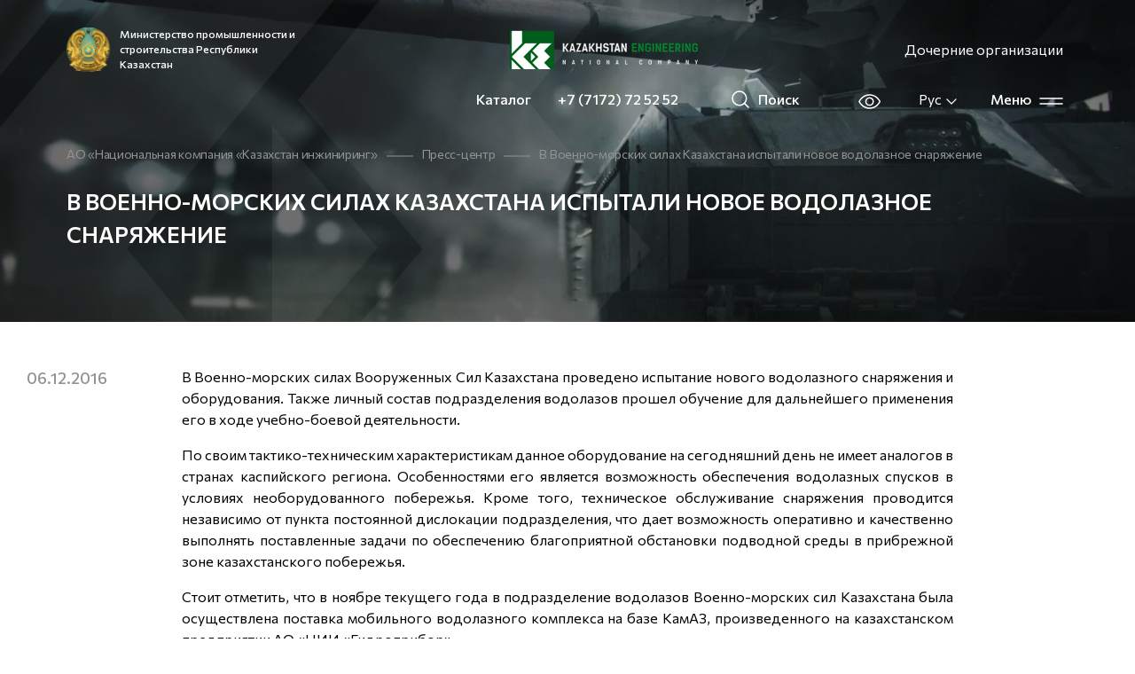

--- FILE ---
content_type: text/html; charset=UTF-8
request_url: https://ke.kz/ru/press-center/news/834/
body_size: 43215
content:
<!doctype html>
<html lang="ru">
<head>
    <meta name="theme-color" content="#005d1a">
    <meta charset="UTF-8">
    <meta name="viewport" content="width=device-width, initial-scale=1.0, maximum-scale=5.0, minimum-scale=1.0">
    <link rel="manifest" href="/manifest.json" data-skip-moving="true" crossorigin="use-credentials">
    <link rel="apple-touch-icon" sizes="57x57" href="/public/img/icons/apple-icon-57x57.png">
    <link rel="apple-touch-icon" sizes="60x60" href="/public/img/icons/apple-icon-60x60.png">
    <link rel="apple-touch-icon" sizes="72x72" href="/public/img/icons/apple-icon-72x72.png">
    <link rel="apple-touch-icon" sizes="76x76" href="/public/img/icons/apple-icon-76x76.png">
    <link rel="apple-touch-icon" sizes="114x114" href="/public/img/icons/apple-icon-114x114.png">
    <link rel="apple-touch-icon" sizes="120x120" href="/public/img/icons/apple-icon-120x120.png">
    <link rel="apple-touch-icon" sizes="144x144" href="/public/img/icons/apple-icon-144x144.png">
    <link rel="apple-touch-icon" sizes="152x152" href="/public/img/icons/apple-icon-152x152.png">
    <link rel="apple-touch-icon" sizes="180x180" href="/public/img/icons/apple-icon-180x180.png">
    <link rel="icon" type="image/png" sizes="192x192"  href="/public/img/icons/android-icon-192x192.png">
    <link rel="icon" type="image/png" sizes="32x32" href="/public/img/icons/favicon-32x32.png">
    <link rel="icon" type="image/png" sizes="96x96" href="/public/img/icons/favicon-96x96.png">
    <link rel="icon" type="image/png" sizes="16x16" href="/public/img/icons/favicon-16x16.png">
    <link href="https://fonts.googleapis.com/css2?family=Commissioner:wght@400;500;600&family=Roboto:wght@400;500;700;900&display=swap" rel="stylesheet">
    <link rel="manifest" href="/manifest.json">
    <link rel="stylesheet" type="text/css" href="/public/css/bvi-local.css">
    <meta name="msapplication-TileColor" content="#ffffff">
    <meta name="msapplication-TileImage" content="/public/img/icons/ms-icon-144x144.png">
    <meta name="theme-color" content="#ffffff">
    <meta name="yandex-verification" content="2caff2ec0251aa3b" />
    <meta name="google-site-verification" content="NmjDUwzPbGBxhBBvFeZQ2Kj-ry0XhZBFpSGXn6Z2pMc" />
        <title>Казахстан Инжиниринг | В Военно-морских силах Казахстана испытали новое водолазное снаряжение | Новости АО «Казахстан инжиниринг»</title>
            <meta property="og:type" content="website"/>
        <meta property="og:image" itemprop="image"
              content="https://ke.kz">
        <meta property="og:title" content="В Военно-морских силах Казахстана испытали новое водолазное снаряжение">
        <meta property="og:description" content="	 В Военно-морских силах Вооруженных Сил Казахстана проведено испытание нового водолазного снаряжения и оборудования. Также личный состав подразделени"/>
            <meta property="twitter:description" content="	 В Военно-морских силах Вооруженных Сил Казахстана проведено испытание нового водолазного снаряжения и оборудования. Также личный состав подразделени"/>        <meta property="og:url" content="https://ke.kz/ru/press-center/news/834/"/>
        <meta property="twitter:image" content="https://ke.kz"/>
        <meta property="twitter:card" content="summary_large_image"/>
        <meta property="twitter:title" content="В Военно-морских силах Казахстана испытали новое водолазное снаряжение"/>
        <link rel="stylesheet" href="/public/main.min.css">
    <meta name="google-site-verification" content="5ZfEM6gsQWAKr_8GrOSnwg7x1grdf3OtT1hvpiSjngg" />
<meta name="google-site-verification" content="ZBprryb7C13UrttDi-e5-O1Ml9k5KW6XoYrGTjJ-3fg" />
<meta name="yandex-verification" content="6b02be46b8a0acae"/>



    <!-- Yandex.Metrika counter -->
    <script type="text/javascript"> (function (m, e, t, r, i, k, a) {
            m[i] = m[i] || function () {
                (m[i].a = m[i].a || []).push(arguments)
            };
            m[i].l = 1 * new Date();
            k = e.createElement(t), a = e.getElementsByTagName(t)[0], k.async = 1, k.src = r, a.parentNode.insertBefore(k, a)
        })(window, document, "script", "https://mc.yandex.ru/metrika/tag.js", "ym");
        ym(54663490, "init", {id: 54663490, clickmap: true, trackLinks: true, accurateTrackBounce: true}); </script>
    <noscript>
        <div><img src="https://mc.yandex.ru/watch/54663490" style="position:absolute; left:-9999px;" alt=""/></div>
    </noscript> <!-- /Yandex.Metrika counter -->

    <!-- Google tag (gtag.js) -->
    <script async src="https://www.googletagmanager.com/gtag/js?id=G-W48Z976JWN"></script>
    <script>
        window.dataLayer = window.dataLayer || [];
        function gtag(){dataLayer.push(arguments);}
        gtag('js', new Date());

        gtag('config', 'G-W48Z976JWN');
    </script>
</head>

<body class="preload "
      style=""
>
<div id="panel"></div>
<div id="webAppNotification" class="">
    <div class="wrapper">
        <div class="context">
            <b>Install the application:</b><br>
            1) Open the website in Safari<br>
            2) Click save            <svg viewBox="0 0 264 369.5">
                <symbol id="iOSShareIcon" viewBox="-132 -184.7 264 364.8">
                    <polyline class="st0" points="-39,73.3 -126,73.3 -126,-178.7 126,-178.7 126,73.3 40,73.3"></polyline>
                    <path class="st0" d="M-61,115.3l57.2,57.2c2.1,2.1,5.5,2.1,7.5,0l56.7-56.7L9.1,167.1c-3.4,3.4-9.1,1-9.1-3.8V-45.7"></path>
                </symbol>
                <use xlink:href="#iOSShareIcon" x="-132" y="-184.7" transform="matrix(1 0 0 -1 132 184.7424)"></use>
            </svg>
            <br>
            3) Add to home screen        </div>
        <div class="close_button">
            <a id="closeNotificationApp">
                <svg role="img" xmlns="http://www.w3.org/2000/svg" viewBox="0 0 320 512" class="svg-inline--fa fa-times fa-w-10 fa-2x">
                    <path fill="currentColor" d="M193.94 256L296.5 153.44l21.15-21.15c3.12-3.12 3.12-8.19 0-11.31l-22.63-22.63c-3.12-3.12-8.19-3.12-11.31 0L160 222.06 36.29 98.34c-3.12-3.12-8.19-3.12-11.31 0L2.34 120.97c-3.12 3.12-3.12 8.19 0 11.31L126.06 256 2.34 379.71c-3.12 3.12-3.12 8.19 0 11.31l22.63 22.63c3.12 3.12 8.19 3.12 11.31 0L160 289.94 262.56 392.5l21.15 21.15c3.12 3.12 8.19 3.12 11.31 0l22.63-22.63c3.12-3.12 3.12-8.19 0-11.31L193.94 256z"></path>
                </svg>
            </a>
        </div>
        <span class="bottom_arrow"></span>
    </div>
</div>
<header class="header header--absolute">
    <div class="container-fluid main-container">
        <div class="header-wrapper">
            <div class="header-left">
                                    <a href="https://www.gov.kz/memleket/entities/miid?lang=kk" target="_blank" class="header-left__link">
                        <img src="/public/img/new-ministry.png" alt="Ministry" class="header-left__img">
                        <span>
                            Министерство промышленности и строительства Республики Казахстан                        </span>
                    </a>
                                <a href="https://www.ke.kz/ru/">
                    <img src="/public/img/logo.png" alt="Logo" class="header-left__img">
                </a>
                                    <button class="header-left__affiliates header-left__affiliates-desktop" id="header-affiliates">
                        Дочерние организации                    </button>
                            </div>
            <div class="header-right">
                <ul class="header-right__products header-right__products-desktop">
                    <li><a target="_blank"
                           href="/ru/company/production/">Каталог</a></li>
                                            <li><a class="header-right__phone" href="tel:+77172725252">+7 (7172) 72 52 52</a></li>
                                        <li>    <form action="/ru/search/" method="get" class="col-auto order-10">
        <div class="col-auto search order-10">
            <!--                <input class="search-form__input" type="text" name="q" placeholder="--><!--"-->
<!--                       aria-label="Search"/>-->
                        <a class="header-search" href="/ru/search/">
                <svg width="20" height="20" viewBox="0 0 20 20" fill="none"
                     xmlns="http://www.w3.org/2000/svg">
                    <path d="M8.875 16.75C13.2242 16.75 16.75 13.2242 16.75 8.87497C16.75 4.52573 13.2242 0.999973 8.875 0.999973C4.52576 0.999973 1 4.52573 1 8.87497C1 13.2242 4.52576 16.75 8.875 16.75Z"
                          stroke="white" stroke-width="1.5" stroke-linecap="round" stroke-linejoin="round"/>
                    <path d="M14.4438 14.4438L19.0001 19" stroke="white" stroke-width="1.5"
                          stroke-linecap="round" stroke-linejoin="round"/>
                </svg>
                <span>Поиск</span>
            </a>
<!--            <button type="submit" class="before-maxwidth"><img src="/public/img/icons/search.svg" alt="Search"></button>-->
<!--            <a class="after-maxwidth" href="--><!--"><img src="/public/img/icons/search.svg" alt="Search"></a>-->
        </div>

        <input type="hidden" name="how" value="r"/>
            </form>
                    </li>
                    <li>
                        <button class="bvi-open">
                            <svg width="26" height="17" viewBox="0 0 26 17" fill="none"
                                 xmlns="http://www.w3.org/2000/svg">
                                <path d="M12.6667 1C4.33333 1 1 8.5 1 8.5C1 8.5 4.33333 16 12.6667 16C21 16 24.3333 8.5 24.3333 8.5C24.3333 8.5 21 1 12.6667 1Z"
                                      stroke="white" stroke-width="1.5" stroke-linecap="round" stroke-linejoin="round"/>
                                <path d="M12.6667 12.6667C14.9679 12.6667 16.8333 10.8012 16.8333 8.5C16.8333 6.19881 14.9679 4.33333 12.6667 4.33333C10.3655 4.33333 8.5 6.19881 8.5 8.5C8.5 10.8012 10.3655 12.6667 12.6667 12.6667Z"
                                      stroke="white" stroke-width="1.5" stroke-linecap="round" stroke-linejoin="round"/>
                            </svg>
                        </button>
                    </li>
                    <li>
                        <div class="header-lang">
                            <div class="language-switch">
    <button class="language-switch__button" type="button"
            id="langswitch"
            data-toggle="dropdown"
            aria-haspopup="true"
            aria-expanded="false">
        Рус        <svg width="16" height="16" viewBox="0 0 16 16" fill="none">
            xmlns="http://www.w3.org/2000/svg">
            <path d="M13 6L8 11L3 6" stroke="white" stroke-width="1.3" stroke-linecap="round">
                stroke-linejoin="round"/>
        </svg>
    </button>
    <div class="dropdown-menu language-switch__links" aria-labelledby="langswitch">
                                    <a class="dropdown-item" href="/en/press-center/news/834/">
                    Eng                </a>
                                                <a class="dropdown-item" href="/press-center/news/834/">
                    Қаз                </a>
                                            </div>
</div>
                        </div>
                    </li>
                </ul>
                <div class="header-right_menu">
                    Меню                    <button class="menu-dropdown">
                        <svg width="27" height="8" viewBox="0 0 27 8" fill="none" xmlns="http://www.w3.org/2000/svg">
                            <path d="M1 1H26" stroke="white" stroke-width="1.5" stroke-linecap="round"
                                  stroke-linejoin="round"/>
                            <path d="M1 7H26" stroke="white" stroke-width="1.5" stroke-linecap="round"
                                  stroke-linejoin="round"/>
                        </svg>
                    </button>
                </div>
            </div>
        </div>
    </div>
</header>
<div class="navigation-dropdown">
    <div class="container-fluid main-container">
            <div class="header-wrapper header-wrapper__menu">
    <div class="header-wrapper__logo_wrap">
    <a class="header-wrapper__logo" href="/"><img src="/public/img/logo.png" alt="Logo" class="header-left__img"></a>
    </div>
    <button class="dropdown-close">
        Закрыть        <svg width="27" height="2" viewBox="0 0 27 2" fill="none" xmlns="http://www.w3.org/2000/svg">
            <path d="M1 1H26" stroke="white" stroke-width="1.5" stroke-linecap="round" stroke-linejoin="round"/>
        </svg>
    </button>
    </div>
            <a href="/ru/company/affiliates-and-dependents-the-company/"
           class="header-left__affiliates header-left__affiliates-mobile">
            Дочерние организации        </a>
        <ul class="header-right__products header-right__products-mobile">
        <li><a target="_blank"
               href="/ru/company/production/">Наша продукция</a></li>
                    <li><a class="header-right__phone" href="tel:+77172725252">+7 (7172) 72 52 52</a></li>
                <li>
                <form action="/ru/search/" method="get" class="col-auto order-10">
        <div class="col-auto search order-10">
            <!--                <input class="search-form__input" type="text" name="q" placeholder="--><!--"-->
<!--                       aria-label="Search"/>-->
                        <a class="header-search" href="/ru/search/">
                <svg width="20" height="20" viewBox="0 0 20 20" fill="none"
                     xmlns="http://www.w3.org/2000/svg">
                    <path d="M8.875 16.75C13.2242 16.75 16.75 13.2242 16.75 8.87497C16.75 4.52573 13.2242 0.999973 8.875 0.999973C4.52576 0.999973 1 4.52573 1 8.87497C1 13.2242 4.52576 16.75 8.875 16.75Z"
                          stroke="white" stroke-width="1.5" stroke-linecap="round" stroke-linejoin="round"/>
                    <path d="M14.4438 14.4438L19.0001 19" stroke="white" stroke-width="1.5"
                          stroke-linecap="round" stroke-linejoin="round"/>
                </svg>
                <span>Поиск</span>
            </a>
<!--            <button type="submit" class="before-maxwidth"><img src="/public/img/icons/search.svg" alt="Search"></button>-->
<!--            <a class="after-maxwidth" href="--><!--"><img src="/public/img/icons/search.svg" alt="Search"></a>-->
        </div>

        <input type="hidden" name="how" value="r"/>
            </form>
        </li>
        <li>
            <button id="low-vision">
                <svg width="26" height="17" viewBox="0 0 26 17" fill="none"
                     xmlns="http://www.w3.org/2000/svg">
                    <path d="M12.6667 1C4.33333 1 1 8.5 1 8.5C1 8.5 4.33333 16 12.6667 16C21 16 24.3333 8.5 24.3333 8.5C24.3333 8.5 21 1 12.6667 1Z"
                          stroke="white" stroke-width="1.5" stroke-linecap="round" stroke-linejoin="round"/>
                    <path d="M12.6667 12.6667C14.9679 12.6667 16.8333 10.8012 16.8333 8.5C16.8333 6.19881 14.9679 4.33333 12.6667 4.33333C10.3655 4.33333 8.5 6.19881 8.5 8.5C8.5 10.8012 10.3655 12.6667 12.6667 12.6667Z"
                          stroke="white" stroke-width="1.5" stroke-linecap="round" stroke-linejoin="round"/>
                </svg>
            </button>
        </li>
    </ul>
    <div class="navigation-menu">
        <h3 class="navigation-menu__title">
            Навигация        </h3>
                    <div class="menu-block">
                                    <div class="menu-block__item">
                        <a class="menu-block__item-title" href="/ru/company/">
                            О Компании                        </a>
                                                    <ul class="menu-block__list">
                                                                    <li><a href="/ru/company/company-description/" class="menu-block__sub-item">
                                            Описание Компании                                        </a></li>
                                                                    <li><a href="/ru/company/public-council/" class="menu-block__sub-item">
                                            Общественный совет                                        </a></li>
                                                                    <li><a href="/ru/company/corporate-management/" class="menu-block__sub-item">
                                            Корпоративное управление                                        </a></li>
                                                                    <li><a href="/ru/company/affiliates-and-dependents-the-company/" class="menu-block__sub-item">
                                            Дочерние и зависимые организации                                        </a></li>
                                                                    <li><a href="/ru/company/production/" class="menu-block__sub-item">
                                            Продукция                                        </a></li>
                                                                    <li><a href="/ru/company/reporting-and-results/" class="menu-block__sub-item">
                                            Отчетность и результаты                                        </a></li>
                                                                    <li><a href="/ru/company/activity-of-the-company/" class="menu-block__sub-item">
                                            Деятельность компании                                        </a></li>
                                                                    <li><a href="/ru/company/company-licenses/" class="menu-block__sub-item">
                                            Лицензии компании                                        </a></li>
                                                            </ul>
                                            </div>
                                    <div class="menu-block__item">
                        <a class="menu-block__item-title" href="/ru/development/">
                            Устойчивое развитие                        </a>
                                                    <ul class="menu-block__list">
                                                                    <li><a href="/ru/development/strategiya-razvitiya-kompanii/" class="menu-block__sub-item">
                                            План развития Компании на 2020-2029 годы                                        </a></li>
                                                                    <li><a href="/ru/development/economic-component/" class="menu-block__sub-item">
                                            Экономическая составляющая                                        </a></li>
                                                                    <li><a href="/ru/development/ecological-component/" class="menu-block__sub-item">
                                            Экологическая составляющая                                        </a></li>
                                                                    <li><a href="/ru/development/sotsialnaya-sostavlyayushchaya/" class="menu-block__sub-item">
                                            Социальная составляющая                                        </a></li>
                                                                    <li><a href="/ru/development/kultura-komplaens/" class="menu-block__sub-item">
                                            Антикорруционная политика Компании и комплаенс                                        </a></li>
                                                                    <li><a href="/ru/development/kartogramma-korruptsii/" class="menu-block__sub-item">
                                            Картограмма коррупции АО «НК «Казахстан инжиниринг»                                        </a></li>
                                                            </ul>
                                            </div>
                                    <div class="menu-block__item">
                        <a class="menu-block__item-title" href="/ru/for-investors/">
                            Инвесторам                        </a>
                                                    <ul class="menu-block__list">
                                                                    <li><a href="/ru/for-investors/to-shareholders/" class="menu-block__sub-item">
                                            Акционерам                                        </a></li>
                                                                    <li><a href="/ru/for-investors/investor-calendar/" class="menu-block__sub-item">
                                            Календарь инвестора                                        </a></li>
                                                                    <li><a href="/ru/for-investors/releases/" class="menu-block__sub-item">
                                            Релизы                                        </a></li>
                                                                    <li><a href="/ru/for-investors/investment-opportunities/" class="menu-block__sub-item">
                                            Инвестиционные возможности                                        </a></li>
                                                                    <li><a href="/ru/for-investors/contacts-for-investors/" class="menu-block__sub-item">
                                            Контакты для инвесторов                                        </a></li>
                                                                    <li><a href="/ru/for-investors/privatization/" class="menu-block__sub-item">
                                            Приватизация                                        </a></li>
                                                            </ul>
                                            </div>
                                    <div class="menu-block__item">
                        <a class="menu-block__item-title" href="/ru/press-center/">
                            Пресс-центр                        </a>
                                                    <ul class="menu-block__list">
                                                                    <li><a href="/ru/press-center/news/" class="menu-block__sub-item">
                                            Новости                                        </a></li>
                                                                    <li><a href="/ru/press-center/photo-gallery/" class="menu-block__sub-item">
                                            Фотогалерея                                        </a></li>
                                                                    <li><a href="/ru/press-center/video/" class="menu-block__sub-item">
                                            Видео                                        </a></li>
                                                            </ul>
                                            </div>
                                    <div class="menu-block__item">
                        <a class="menu-block__item-title" href="/ru/corporate-documents/">
                            Документы                        </a>
                                                    <ul class="menu-block__list">
                                                                    <li><a href="/ru/corporate-documents/282/" class="menu-block__sub-item">
                                            Внутренние документы компании                                        </a></li>
                                                                    <li><a href="/ru/corporate-documents/280/" class="menu-block__sub-item">
                                            Нормативно-правовая база                                        </a></li>
                                                            </ul>
                                            </div>
                                    <div class="menu-block__item">
                        <a class="menu-block__item-title" href="/ru/career/">
                            Карьера                        </a>
                                                    <ul class="menu-block__list">
                                                                    <li><a href="/ru/career/255/" class="menu-block__sub-item">
                                            Вакансии                                        </a></li>
                                                                    <li><a href="/ru/career/252/" class="menu-block__sub-item">
                                            Результаты конкурсного отбора                                        </a></li>
                                                                    <li><a href="/ru/career/254/" class="menu-block__sub-item">
                                            Кадровый резерв                                        </a></li>
                                                                    <li><a href="/ru/career/253/" class="menu-block__sub-item">
                                            Архив вакансий                                        </a></li>
                                                            </ul>
                                            </div>
                                    <div class="menu-block__item">
                        <a class="menu-block__item-title" href="/ru/procurement/">
                            Закупки                        </a>
                                            </div>
                                    <div class="menu-block__item">
                        <a class="menu-block__item-title" href="/ru/contacts/">
                            Контакты                        </a>
                                                    <ul class="menu-block__list">
                                                                    <li><a href="/ru/contacts/grafik-priema-grazhdan/" class="menu-block__sub-item">
                                            График приема граждан                                        </a></li>
                                                                    <li><a href="/ru/contacts/faq/" class="menu-block__sub-item">
                                            FAQ                                        </a></li>
                                                            </ul>
                                            </div>
                            </div>
            </div>

            <div class="menu-footer">
            <div class="menu-footer__first">
                <a href="/ru/sitemap/" class="menu-footer__first-link">Карта сайта</a>
                <a href="/" class="menu-footer__first-link">Политика конфиденциальности</a>
            </div>
            <div class="menu-footer__second">
                <a target="_blank" href="https://www.instagram.com/kaz_engineering/?hl=ru">Instagram</a>
                <a target="_blank" href="https://www.facebook.com/KazEngeneering/">Facebook</a>
            </div>
            <div class="menu-footer__third">
        <span>Разработано:</span>
                <a href="">
                    <svg width="92" height="22" viewBox="0 0 92 22" fill="none" xmlns="http://www.w3.org/2000/svg">
                        <path fill-rule="evenodd" clip-rule="evenodd"
                              d="M5.50703 9.42838C7.83284 9.42838 9.71829 7.59913 9.71829 5.34264C9.71829 3.08615 7.83284 1.25691 5.50703 1.25691C3.18122 1.25691 1.29577 3.08615 1.29577 5.34264C1.29577 7.59913 3.18122 9.42838 5.50703 9.42838ZM5.50703 10.6855C8.54848 10.6855 11.0141 8.29344 11.0141 5.34264C11.0141 2.39185 8.54848 -0.000244141 5.50703 -0.000244141C2.46558 -0.000244141 0 2.39185 0 5.34264C0 8.29344 2.46558 10.6855 5.50703 10.6855Z"
                              fill="#59EA84"/>
                        <path fill-rule="evenodd" clip-rule="evenodd"
                              d="M5.50703 20.7428C7.83284 20.7428 9.71829 18.9136 9.71829 16.6571C9.71829 14.4006 7.83284 12.5714 5.50703 12.5714C3.18122 12.5714 1.29577 14.4006 1.29577 16.6571C1.29577 18.9136 3.18122 20.7428 5.50703 20.7428ZM5.50703 22C8.54848 22 11.0141 19.6079 11.0141 16.6571C11.0141 13.7063 8.54848 11.3142 5.50703 11.3142C2.46558 11.3142 0 13.7063 0 16.6571C0 19.6079 2.46558 22 5.50703 22Z"
                              fill="#B464E5"/>
                        <path fill-rule="evenodd" clip-rule="evenodd"
                              d="M17.1687 9.42838C19.4945 9.42838 21.3799 7.59913 21.3799 5.34264C21.3799 3.08615 19.4945 1.25691 17.1687 1.25691C14.8428 1.25691 12.9574 3.08615 12.9574 5.34264C12.9574 7.59913 14.8428 9.42838 17.1687 9.42838ZM17.1687 10.6855C20.2101 10.6855 22.6757 8.29344 22.6757 5.34264C22.6757 2.39185 20.2101 -0.000244141 17.1687 -0.000244141C14.1272 -0.000244141 11.6616 2.39185 11.6616 5.34264C11.6616 8.29344 14.1272 10.6855 17.1687 10.6855Z"
                              fill="#3FB4F8"/>
                        <path fill-rule="evenodd" clip-rule="evenodd"
                              d="M17.1687 20.7428C19.4945 20.7428 21.3799 18.9136 21.3799 16.6571C21.3799 14.4006 19.4945 12.5714 17.1687 12.5714C14.8428 12.5714 12.9574 14.4006 12.9574 16.6571C12.9574 18.9136 14.8428 20.7428 17.1687 20.7428ZM17.1687 22C20.2101 22 22.6757 19.6079 22.6757 16.6571C22.6757 13.7063 20.2101 11.3142 17.1687 11.3142C14.1272 11.3142 11.6616 13.7063 11.6616 16.6571C11.6616 19.6079 14.1272 22 17.1687 22Z"
                              fill="#FFCF26"/>
                        <path d="M29.155 14.9335V5.80906H30.2686V14.9335H29.155ZM31.8532 10.0395L36.4501 14.9335H35.0368L30.3971 10.0395L34.6371 5.80906H36.0647L31.8532 10.0395Z"
                              fill="white"/>
                        <path d="M44.7276 14.9335L43.9282 13.081H39.3027L38.5032 14.9335H37.3326L41.4156 5.65698H41.8296L45.9125 14.9335H44.7276ZM43.4999 12.1132L41.6154 7.62013L39.731 12.1132H43.4999Z"
                              fill="white"/>
                        <path d="M48.5549 13.9658H54.2796V14.9335H46.8132V14.6156L52.4951 6.7768H47.427V5.80906H54.2653V6.12703L48.5549 13.9658Z"
                              fill="white"/>
                        <path d="M56.0622 14.9335V5.80906H57.1757V14.9335H56.0622Z" fill="white"/>
                        <path d="M66.1524 5.80906H67.266V15.0856H66.8662L60.8703 8.09017V14.9335H59.7567V5.65698H60.1565L66.1524 12.6662V5.80906Z"
                              fill="white"/>
                        <path d="M69.1505 13.1225L69.9785 12.528C70.6828 13.5695 71.5584 14.0902 72.6054 14.0902C73.1764 14.0902 73.6332 13.952 73.9759 13.6755C74.328 13.399 74.5041 13.0303 74.5041 12.5695C74.5041 12.1824 74.3899 11.892 74.1615 11.6985C73.9426 11.4957 73.5333 11.2515 72.9337 10.9658L71.8773 10.4819C71.1635 10.1593 70.6305 9.81369 70.2783 9.44502C69.9262 9.07636 69.7501 8.60631 69.7501 8.03488C69.7501 7.33441 70.0261 6.76298 70.5781 6.32058C71.1302 5.87818 71.8011 5.65698 72.5911 5.65698C73.2097 5.65698 73.776 5.79984 74.2899 6.08556C74.8134 6.36206 75.2322 6.73533 75.5462 7.20538L74.7325 7.79985C74.1995 7.03487 73.481 6.65238 72.5768 6.65238C72.1009 6.65238 71.7012 6.7722 71.3776 7.01183C71.0635 7.25146 70.9065 7.57404 70.9065 7.97958C70.9065 8.24686 70.9684 8.46806 71.0921 8.64317C71.2063 8.80907 71.3538 8.94732 71.5346 9.05792C71.7155 9.16852 72.0105 9.3206 72.4198 9.51415L73.4619 9.99802C74.2328 10.3667 74.7896 10.74 75.1322 11.1178C75.4844 11.4957 75.6605 11.9704 75.6605 12.5418C75.6605 13.2884 75.3749 13.9013 74.8039 14.3805C74.2328 14.8506 73.5048 15.0856 72.6196 15.0856C71.8963 15.0856 71.2301 14.9151 70.621 14.5741C70.0119 14.2238 69.5217 13.74 69.1505 13.1225Z"
                              fill="white"/>
                        <path d="M84.5398 5.80906L81.2705 11.1593V14.9335H80.157V11.1593L76.8878 5.80906H78.1441L80.7138 10.0948L83.2977 5.80906H84.5398Z"
                              fill="white"/>
                        <path d="M85.49 13.1225L86.318 12.528C87.0223 13.5695 87.8979 14.0902 88.9448 14.0902C89.5159 14.0902 89.9727 13.952 90.3154 13.6755C90.6675 13.399 90.8436 13.0303 90.8436 12.5695C90.8436 12.1824 90.7294 11.892 90.5009 11.6985C90.282 11.4957 89.8728 11.2515 89.2732 10.9658L88.2168 10.4819C87.503 10.1593 86.97 9.81369 86.6178 9.44502C86.2657 9.07636 86.0896 8.60631 86.0896 8.03488C86.0896 7.33441 86.3656 6.76298 86.9176 6.32058C87.4696 5.87818 88.1406 5.65698 88.9306 5.65698C89.5492 5.65698 90.1155 5.79984 90.6294 6.08556C91.1529 6.36206 91.5717 6.73533 91.8857 7.20538L91.072 7.79985C90.539 7.03487 89.8204 6.65238 88.9163 6.65238C88.4404 6.65238 88.0407 6.7722 87.7171 7.01183C87.403 7.25146 87.246 7.57404 87.246 7.97958C87.246 8.24686 87.3078 8.46806 87.4316 8.64317C87.5458 8.80907 87.6933 8.94732 87.8741 9.05792C88.055 9.16852 88.35 9.3206 88.7593 9.51415L89.8014 9.99802C90.5723 10.3667 91.1291 10.74 91.4717 11.1178C91.8239 11.4957 91.9999 11.9704 91.9999 12.5418C91.9999 13.2884 91.7144 13.9013 91.1434 14.3805C90.5723 14.8506 89.8442 15.0856 88.9591 15.0856C88.2358 15.0856 87.5696 14.9151 86.9605 14.5741C86.3513 14.2238 85.8612 13.74 85.49 13.1225Z"
                              fill="white"/>
                    </svg>
                </a>
            </div>
        </div>

        </div>
</div>
<div id="affiliates">
    <affiliates-items></affiliates-items>
</div>
<main class="page">
    <div class="header-panel
header-panel-detail
header-panel-breadcrumb
">

    <div class="container-fluid main-container">
                    <div class="page-breadcrumb">
			<div class="page-breadcrumb__item">
				<a href="/ru/" title="АО «Национальная компания «Казахстан инжиниринг» ">
					АО «Национальная компания «Казахстан инжиниринг» 
				</a>
			</div><div class="page-breadcrumb__divider"><svg width="30" height="2" viewBox="0 0 30 2" fill="none" xmlns="http://www.w3.org/2000/svg">
<line y1="1" x2="30" y2="1" stroke="#939393"/>
</svg></div>
			<div class="page-breadcrumb__item">
				<a href="/ru/press-center/" title="Пресс-центр">
					Пресс-центр
				</a>
			</div>
                <div class="page-breadcrumb__divider">
                    <svg width="30" height="2" viewBox="0 0 30 2" fill="none" xmlns="http://www.w3.org/2000/svg">
                    <line y1="1" x2="30" y2="1" stroke="#939393"/>
                    </svg>
                </div>
                <div class="page-breadcrumb__item">
                    <span itemprop="name">В Военно-морских силах Казахстана испытали новое водолазное снаряжение</span>
                </div></div>        
                    </div>
</div>

    <div class="container-fluid main-container page-wrapper">
        <div class="page__content">
            
<div class="news-detail">
            <time class="news-detail__date">
            06.12.2016        </time>
                <div class="news-detail__title-wrapper">
            <div class="container-fluid main-container news-detail__title">В Военно-морских силах Казахстана испытали новое водолазное снаряжение</div>
        </div>
                    <article class="news-detail__text"><p style="text-align: justify;">
	 В Военно-морских силах Вооруженных Сил Казахстана проведено испытание нового водолазного снаряжения и оборудования. Также личный состав подразделения водолазов прошел обучение для дальнейшего применения его в ходе учебно-боевой деятельности.
</p>
<p style="text-align: justify;">
</p>
<p style="text-align: justify;">
	 По своим тактико-техническим характеристикам данное оборудование на сегодняшний день не имеет аналогов в странах каспийского региона. Особенностями его является возможность обеспечения водолазных спусков в условиях необорудованного побережья. Кроме того, техническое обслуживание снаряжения проводится независимо от пункта постоянной дислокации подразделения, что дает возможность оперативно и качественно выполнять поставленные задачи по обеспечению благоприятной обстановки подводной среды в прибрежной зоне казахстанского побережья.
</p>
<p style="text-align: justify;">
</p>
<p style="text-align: justify;">
	 Стоит отметить, что в ноябре текущего года в подразделение водолазов Военно-морских сил Казахстана была осуществлена поставка мобильного водолазного комплекса на базе КамАЗ, произведенного на казахстанском предприятии АО «НИИ «Гидроприбор».
</p>
<p style="text-align: justify;">
</p>
<blockquote style="text-align: justify;">
	<p>
		 «На сегодняшний день Военно-морские силы Вооруженных Сил Республики Казахстан по оснащенности новейшей современной военно-специальной техникой не уступают прикаспийским государствам, а по некоторым образцам даже превосходят», - отмечает Главнокомандующий Военно-морскими силами ВС РК вице-адмирал Жандарбек Жанзаков.
	</p>
</blockquote>
<p style="text-align: right;">
 <a target="_blank" href="http://Пресс-служба%20Министерства%20обороны%20Республики%20Казахстан"></a><span style="text-align: right;"><a target="_blank" href="http://Пресс-служба%20Министерства%20обороны%20Республики%20Казахстан"></a><a target="_blank" href="http://Пресс-служба%20Министерства%20обороны%20Республики%20Казахстан"></a></span><span style="text-align: justify;"><a href="https://www.mod.gov.kz/rus/press-centr/novosti/?cid=0&rid=3342" target="_blank">Пресс-служба Министерства обороны Республики Казахстан</a></span>
</p></article>
    
    
            <section class="news-detail-photogallery">
            <div class="row">
                                                        <div class="col-lg-3 col-md-4 col-sm-6 col-xs-12">
                        <a data-fancybox="gallery" class="thumbnail gallery photogallery-item"
                           href="/upload/iblock/69b/69bbbce61481e5451f950ce5a0bd70cc.jpeg">
                            <div class="photogallery-item__image"
                                 style="background-image: url('/upload/resize_cache/iblock/69b/350_2000_140cd750bba9870f18aada2478b24840a/69bbbce61481e5451f950ce5a0bd70cc.jpeg')"></div>
                        </a>
                    </div>
                            </div>
        </section>
    </div>
<a class="button__green" href="/ru/press-center/news/">
    <i class="fa fa-angle-left" aria-hidden="true"></i>
    <span>Вернуться назад</span>
</a>
<br>
        </div>
    </div>
</main>
<footer class="black-footer">
    <div class="footer-content">
        <div class="container-fluid main-container">
            <div class="footer-content__wrapper">
                <a href="/ru/sitemap/" class="footer-content__map">Карта сайта</a>
                <div class="footer-content__social footer-content__social-ru">
                    <a target="_blank" href="https://www.instagram.com/kaz_engineering/?hl=ru">
                        <i class="fab fa-instagram"></i>
                    </a>
                    <a target="_blank" href="https://www.facebook.com/KazEngeneering/">
                        <i class="fab fa-facebook-f"></i>
                    </a>
                                            <a target="_blank" href="https://www.youtube.com/channel/UCAFlzEmYokXnvGkY-Nnnhow">
                            <i class="fab fa-youtube"></i>
                        </a>
                                    </div>
                <div class="footer-content__develop">
                    Разработано:
                    <a target="_blank" href="#"><img src="/public/img/icons/rockethost_white.svg"
                                                                        alt="rockethost-logo" style="width: 93px"></a>
                </div>
            </div>
        </div>
    </div>
</footer>
<script src="/public/script.min.js"></script>
<link href="https://fonts.googleapis.com/css?family=Roboto+Condensed:300,400,700&display=swap&subset=cyrillic-ext"
      rel="stylesheet">
<link href="https://fonts.googleapis.com/css?family=Roboto:300,400,500,700,900&display=swap&subset=cyrillic-ext"
      rel="stylesheet">
<script src="/public/js/js.cookie.js"></script>
</body>
</html>


--- FILE ---
content_type: application/javascript; charset=UTF-8
request_url: https://ke.kz/public/script.min.js
body_size: 579388
content:
!function(e){var t={};function n(i){if(t[i])return t[i].exports;var o=t[i]={i:i,l:!1,exports:{}};return e[i].call(o.exports,o,o.exports,n),o.l=!0,o.exports}n.m=e,n.c=t,n.d=function(e,t,i){n.o(e,t)||Object.defineProperty(e,t,{enumerable:!0,get:i})},n.r=function(e){"undefined"!=typeof Symbol&&Symbol.toStringTag&&Object.defineProperty(e,Symbol.toStringTag,{value:"Module"}),Object.defineProperty(e,"__esModule",{value:!0})},n.t=function(e,t){if(1&t&&(e=n(e)),8&t)return e;if(4&t&&"object"==typeof e&&e&&e.__esModule)return e;var i=Object.create(null);if(n.r(i),Object.defineProperty(i,"default",{enumerable:!0,value:e}),2&t&&"string"!=typeof e)for(var o in e)n.d(i,o,function(t){return e[t]}.bind(null,o));return i},n.n=function(e){var t=e&&e.__esModule?function(){return e.default}:function(){return e};return n.d(t,"a",t),t},n.o=function(e,t){return Object.prototype.hasOwnProperty.call(e,t)},n.p="",n(n.s=27)}([function(e,t,n){e.exports=n(34)},function(e,t,n){var i;/*! jQuery v3.6.0 | (c) OpenJS Foundation and other contributors | jquery.org/license */!function(t,n){"use strict";"object"==typeof e.exports?e.exports=t.document?n(t,!0):function(e){if(!e.document)throw new Error("jQuery requires a window with a document");return n(e)}:n(t)}("undefined"!=typeof window?window:this,(function(n,o){"use strict";var r=[],s=Object.getPrototypeOf,a=r.slice,l=r.flat?function(e){return r.flat.call(e)}:function(e){return r.concat.apply([],e)},c=r.push,u=r.indexOf,d={},f=d.toString,p=d.hasOwnProperty,h=p.toString,g=h.call(Object),v={},m=function(e){return"function"==typeof e&&"number"!=typeof e.nodeType&&"function"!=typeof e.item},y=function(e){return null!=e&&e===e.window},b=n.document,_={type:!0,src:!0,nonce:!0,noModule:!0};function w(e,t,n){var i,o,r=(n=n||b).createElement("script");if(r.text=e,t)for(i in _)(o=t[i]||t.getAttribute&&t.getAttribute(i))&&r.setAttribute(i,o);n.head.appendChild(r).parentNode.removeChild(r)}function x(e){return null==e?e+"":"object"==typeof e||"function"==typeof e?d[f.call(e)]||"object":typeof e}var C="3.6.0",T=function(e,t){return new T.fn.init(e,t)};function S(e){var t=!!e&&"length"in e&&e.length,n=x(e);return!m(e)&&!y(e)&&("array"===n||0===t||"number"==typeof t&&0<t&&t-1 in e)}T.fn=T.prototype={jquery:C,constructor:T,length:0,toArray:function(){return a.call(this)},get:function(e){return null==e?a.call(this):e<0?this[e+this.length]:this[e]},pushStack:function(e){var t=T.merge(this.constructor(),e);return t.prevObject=this,t},each:function(e){return T.each(this,e)},map:function(e){return this.pushStack(T.map(this,(function(t,n){return e.call(t,n,t)})))},slice:function(){return this.pushStack(a.apply(this,arguments))},first:function(){return this.eq(0)},last:function(){return this.eq(-1)},even:function(){return this.pushStack(T.grep(this,(function(e,t){return(t+1)%2})))},odd:function(){return this.pushStack(T.grep(this,(function(e,t){return t%2})))},eq:function(e){var t=this.length,n=+e+(e<0?t:0);return this.pushStack(0<=n&&n<t?[this[n]]:[])},end:function(){return this.prevObject||this.constructor()},push:c,sort:r.sort,splice:r.splice},T.extend=T.fn.extend=function(){var e,t,n,i,o,r,s=arguments[0]||{},a=1,l=arguments.length,c=!1;for("boolean"==typeof s&&(c=s,s=arguments[a]||{},a++),"object"==typeof s||m(s)||(s={}),a===l&&(s=this,a--);a<l;a++)if(null!=(e=arguments[a]))for(t in e)i=e[t],"__proto__"!==t&&s!==i&&(c&&i&&(T.isPlainObject(i)||(o=Array.isArray(i)))?(n=s[t],r=o&&!Array.isArray(n)?[]:o||T.isPlainObject(n)?n:{},o=!1,s[t]=T.extend(c,r,i)):void 0!==i&&(s[t]=i));return s},T.extend({expando:"jQuery"+(C+Math.random()).replace(/\D/g,""),isReady:!0,error:function(e){throw new Error(e)},noop:function(){},isPlainObject:function(e){var t,n;return!(!e||"[object Object]"!==f.call(e)||(t=s(e))&&("function"!=typeof(n=p.call(t,"constructor")&&t.constructor)||h.call(n)!==g))},isEmptyObject:function(e){var t;for(t in e)return!1;return!0},globalEval:function(e,t,n){w(e,{nonce:t&&t.nonce},n)},each:function(e,t){var n,i=0;if(S(e))for(n=e.length;i<n&&!1!==t.call(e[i],i,e[i]);i++);else for(i in e)if(!1===t.call(e[i],i,e[i]))break;return e},makeArray:function(e,t){var n=t||[];return null!=e&&(S(Object(e))?T.merge(n,"string"==typeof e?[e]:e):c.call(n,e)),n},inArray:function(e,t,n){return null==t?-1:u.call(t,e,n)},merge:function(e,t){for(var n=+t.length,i=0,o=e.length;i<n;i++)e[o++]=t[i];return e.length=o,e},grep:function(e,t,n){for(var i=[],o=0,r=e.length,s=!n;o<r;o++)!t(e[o],o)!==s&&i.push(e[o]);return i},map:function(e,t,n){var i,o,r=0,s=[];if(S(e))for(i=e.length;r<i;r++)null!=(o=t(e[r],r,n))&&s.push(o);else for(r in e)null!=(o=t(e[r],r,n))&&s.push(o);return l(s)},guid:1,support:v}),"function"==typeof Symbol&&(T.fn[Symbol.iterator]=r[Symbol.iterator]),T.each("Boolean Number String Function Array Date RegExp Object Error Symbol".split(" "),(function(e,t){d["[object "+t+"]"]=t.toLowerCase()}));var k=function(e){var t,n,i,o,r,s,a,l,c,u,d,f,p,h,g,v,m,y,b,_="sizzle"+1*new Date,w=e.document,x=0,C=0,T=le(),S=le(),k=le(),E=le(),A=function(e,t){return e===t&&(d=!0),0},$={}.hasOwnProperty,L=[],D=L.pop,O=L.push,N=L.push,j=L.slice,P=function(e,t){for(var n=0,i=e.length;n<i;n++)if(e[n]===t)return n;return-1},I="checked|selected|async|autofocus|autoplay|controls|defer|disabled|hidden|ismap|loop|multiple|open|readonly|required|scoped",M="[\\x20\\t\\r\\n\\f]",R="(?:\\\\[\\da-fA-F]{1,6}"+M+"?|\\\\[^\\r\\n\\f]|[\\w-]|[^\0-\\x7f])+",F="\\["+M+"*("+R+")(?:"+M+"*([*^$|!~]?=)"+M+"*(?:'((?:\\\\.|[^\\\\'])*)'|\"((?:\\\\.|[^\\\\\"])*)\"|("+R+"))|)"+M+"*\\]",H=":("+R+")(?:\\((('((?:\\\\.|[^\\\\'])*)'|\"((?:\\\\.|[^\\\\\"])*)\")|((?:\\\\.|[^\\\\()[\\]]|"+F+")*)|.*)\\)|)",q=new RegExp(M+"+","g"),z=new RegExp("^"+M+"+|((?:^|[^\\\\])(?:\\\\.)*)"+M+"+$","g"),B=new RegExp("^"+M+"*,"+M+"*"),W=new RegExp("^"+M+"*([>+~]|"+M+")"+M+"*"),U=new RegExp(M+"|>"),V=new RegExp(H),X=new RegExp("^"+R+"$"),Y={ID:new RegExp("^#("+R+")"),CLASS:new RegExp("^\\.("+R+")"),TAG:new RegExp("^("+R+"|[*])"),ATTR:new RegExp("^"+F),PSEUDO:new RegExp("^"+H),CHILD:new RegExp("^:(only|first|last|nth|nth-last)-(child|of-type)(?:\\("+M+"*(even|odd|(([+-]|)(\\d*)n|)"+M+"*(?:([+-]|)"+M+"*(\\d+)|))"+M+"*\\)|)","i"),bool:new RegExp("^(?:"+I+")$","i"),needsContext:new RegExp("^"+M+"*[>+~]|:(even|odd|eq|gt|lt|nth|first|last)(?:\\("+M+"*((?:-\\d)?\\d*)"+M+"*\\)|)(?=[^-]|$)","i")},Q=/HTML$/i,K=/^(?:input|select|textarea|button)$/i,G=/^h\d$/i,Z=/^[^{]+\{\s*\[native \w/,J=/^(?:#([\w-]+)|(\w+)|\.([\w-]+))$/,ee=/[+~]/,te=new RegExp("\\\\[\\da-fA-F]{1,6}"+M+"?|\\\\([^\\r\\n\\f])","g"),ne=function(e,t){var n="0x"+e.slice(1)-65536;return t||(n<0?String.fromCharCode(n+65536):String.fromCharCode(n>>10|55296,1023&n|56320))},ie=/([\0-\x1f\x7f]|^-?\d)|^-$|[^\0-\x1f\x7f-\uFFFF\w-]/g,oe=function(e,t){return t?"\0"===e?"�":e.slice(0,-1)+"\\"+e.charCodeAt(e.length-1).toString(16)+" ":"\\"+e},re=function(){f()},se=_e((function(e){return!0===e.disabled&&"fieldset"===e.nodeName.toLowerCase()}),{dir:"parentNode",next:"legend"});try{N.apply(L=j.call(w.childNodes),w.childNodes),L[w.childNodes.length].nodeType}catch(t){N={apply:L.length?function(e,t){O.apply(e,j.call(t))}:function(e,t){for(var n=e.length,i=0;e[n++]=t[i++];);e.length=n-1}}}function ae(e,t,i,o){var r,a,c,u,d,h,m,y=t&&t.ownerDocument,w=t?t.nodeType:9;if(i=i||[],"string"!=typeof e||!e||1!==w&&9!==w&&11!==w)return i;if(!o&&(f(t),t=t||p,g)){if(11!==w&&(d=J.exec(e)))if(r=d[1]){if(9===w){if(!(c=t.getElementById(r)))return i;if(c.id===r)return i.push(c),i}else if(y&&(c=y.getElementById(r))&&b(t,c)&&c.id===r)return i.push(c),i}else{if(d[2])return N.apply(i,t.getElementsByTagName(e)),i;if((r=d[3])&&n.getElementsByClassName&&t.getElementsByClassName)return N.apply(i,t.getElementsByClassName(r)),i}if(n.qsa&&!E[e+" "]&&(!v||!v.test(e))&&(1!==w||"object"!==t.nodeName.toLowerCase())){if(m=e,y=t,1===w&&(U.test(e)||W.test(e))){for((y=ee.test(e)&&me(t.parentNode)||t)===t&&n.scope||((u=t.getAttribute("id"))?u=u.replace(ie,oe):t.setAttribute("id",u=_)),a=(h=s(e)).length;a--;)h[a]=(u?"#"+u:":scope")+" "+be(h[a]);m=h.join(",")}try{return N.apply(i,y.querySelectorAll(m)),i}catch(t){E(e,!0)}finally{u===_&&t.removeAttribute("id")}}}return l(e.replace(z,"$1"),t,i,o)}function le(){var e=[];return function t(n,o){return e.push(n+" ")>i.cacheLength&&delete t[e.shift()],t[n+" "]=o}}function ce(e){return e[_]=!0,e}function ue(e){var t=p.createElement("fieldset");try{return!!e(t)}catch(e){return!1}finally{t.parentNode&&t.parentNode.removeChild(t),t=null}}function de(e,t){for(var n=e.split("|"),o=n.length;o--;)i.attrHandle[n[o]]=t}function fe(e,t){var n=t&&e,i=n&&1===e.nodeType&&1===t.nodeType&&e.sourceIndex-t.sourceIndex;if(i)return i;if(n)for(;n=n.nextSibling;)if(n===t)return-1;return e?1:-1}function pe(e){return function(t){return"input"===t.nodeName.toLowerCase()&&t.type===e}}function he(e){return function(t){var n=t.nodeName.toLowerCase();return("input"===n||"button"===n)&&t.type===e}}function ge(e){return function(t){return"form"in t?t.parentNode&&!1===t.disabled?"label"in t?"label"in t.parentNode?t.parentNode.disabled===e:t.disabled===e:t.isDisabled===e||t.isDisabled!==!e&&se(t)===e:t.disabled===e:"label"in t&&t.disabled===e}}function ve(e){return ce((function(t){return t=+t,ce((function(n,i){for(var o,r=e([],n.length,t),s=r.length;s--;)n[o=r[s]]&&(n[o]=!(i[o]=n[o]))}))}))}function me(e){return e&&void 0!==e.getElementsByTagName&&e}for(t in n=ae.support={},r=ae.isXML=function(e){var t=e&&e.namespaceURI,n=e&&(e.ownerDocument||e).documentElement;return!Q.test(t||n&&n.nodeName||"HTML")},f=ae.setDocument=function(e){var t,o,s=e?e.ownerDocument||e:w;return s!=p&&9===s.nodeType&&s.documentElement&&(h=(p=s).documentElement,g=!r(p),w!=p&&(o=p.defaultView)&&o.top!==o&&(o.addEventListener?o.addEventListener("unload",re,!1):o.attachEvent&&o.attachEvent("onunload",re)),n.scope=ue((function(e){return h.appendChild(e).appendChild(p.createElement("div")),void 0!==e.querySelectorAll&&!e.querySelectorAll(":scope fieldset div").length})),n.attributes=ue((function(e){return e.className="i",!e.getAttribute("className")})),n.getElementsByTagName=ue((function(e){return e.appendChild(p.createComment("")),!e.getElementsByTagName("*").length})),n.getElementsByClassName=Z.test(p.getElementsByClassName),n.getById=ue((function(e){return h.appendChild(e).id=_,!p.getElementsByName||!p.getElementsByName(_).length})),n.getById?(i.filter.ID=function(e){var t=e.replace(te,ne);return function(e){return e.getAttribute("id")===t}},i.find.ID=function(e,t){if(void 0!==t.getElementById&&g){var n=t.getElementById(e);return n?[n]:[]}}):(i.filter.ID=function(e){var t=e.replace(te,ne);return function(e){var n=void 0!==e.getAttributeNode&&e.getAttributeNode("id");return n&&n.value===t}},i.find.ID=function(e,t){if(void 0!==t.getElementById&&g){var n,i,o,r=t.getElementById(e);if(r){if((n=r.getAttributeNode("id"))&&n.value===e)return[r];for(o=t.getElementsByName(e),i=0;r=o[i++];)if((n=r.getAttributeNode("id"))&&n.value===e)return[r]}return[]}}),i.find.TAG=n.getElementsByTagName?function(e,t){return void 0!==t.getElementsByTagName?t.getElementsByTagName(e):n.qsa?t.querySelectorAll(e):void 0}:function(e,t){var n,i=[],o=0,r=t.getElementsByTagName(e);if("*"===e){for(;n=r[o++];)1===n.nodeType&&i.push(n);return i}return r},i.find.CLASS=n.getElementsByClassName&&function(e,t){if(void 0!==t.getElementsByClassName&&g)return t.getElementsByClassName(e)},m=[],v=[],(n.qsa=Z.test(p.querySelectorAll))&&(ue((function(e){var t;h.appendChild(e).innerHTML="<a id='"+_+"'></a><select id='"+_+"-\r\\' msallowcapture=''><option selected=''></option></select>",e.querySelectorAll("[msallowcapture^='']").length&&v.push("[*^$]="+M+"*(?:''|\"\")"),e.querySelectorAll("[selected]").length||v.push("\\["+M+"*(?:value|"+I+")"),e.querySelectorAll("[id~="+_+"-]").length||v.push("~="),(t=p.createElement("input")).setAttribute("name",""),e.appendChild(t),e.querySelectorAll("[name='']").length||v.push("\\["+M+"*name"+M+"*="+M+"*(?:''|\"\")"),e.querySelectorAll(":checked").length||v.push(":checked"),e.querySelectorAll("a#"+_+"+*").length||v.push(".#.+[+~]"),e.querySelectorAll("\\\f"),v.push("[\\r\\n\\f]")})),ue((function(e){e.innerHTML="<a href='' disabled='disabled'></a><select disabled='disabled'><option/></select>";var t=p.createElement("input");t.setAttribute("type","hidden"),e.appendChild(t).setAttribute("name","D"),e.querySelectorAll("[name=d]").length&&v.push("name"+M+"*[*^$|!~]?="),2!==e.querySelectorAll(":enabled").length&&v.push(":enabled",":disabled"),h.appendChild(e).disabled=!0,2!==e.querySelectorAll(":disabled").length&&v.push(":enabled",":disabled"),e.querySelectorAll("*,:x"),v.push(",.*:")}))),(n.matchesSelector=Z.test(y=h.matches||h.webkitMatchesSelector||h.mozMatchesSelector||h.oMatchesSelector||h.msMatchesSelector))&&ue((function(e){n.disconnectedMatch=y.call(e,"*"),y.call(e,"[s!='']:x"),m.push("!=",H)})),v=v.length&&new RegExp(v.join("|")),m=m.length&&new RegExp(m.join("|")),t=Z.test(h.compareDocumentPosition),b=t||Z.test(h.contains)?function(e,t){var n=9===e.nodeType?e.documentElement:e,i=t&&t.parentNode;return e===i||!(!i||1!==i.nodeType||!(n.contains?n.contains(i):e.compareDocumentPosition&&16&e.compareDocumentPosition(i)))}:function(e,t){if(t)for(;t=t.parentNode;)if(t===e)return!0;return!1},A=t?function(e,t){if(e===t)return d=!0,0;var i=!e.compareDocumentPosition-!t.compareDocumentPosition;return i||(1&(i=(e.ownerDocument||e)==(t.ownerDocument||t)?e.compareDocumentPosition(t):1)||!n.sortDetached&&t.compareDocumentPosition(e)===i?e==p||e.ownerDocument==w&&b(w,e)?-1:t==p||t.ownerDocument==w&&b(w,t)?1:u?P(u,e)-P(u,t):0:4&i?-1:1)}:function(e,t){if(e===t)return d=!0,0;var n,i=0,o=e.parentNode,r=t.parentNode,s=[e],a=[t];if(!o||!r)return e==p?-1:t==p?1:o?-1:r?1:u?P(u,e)-P(u,t):0;if(o===r)return fe(e,t);for(n=e;n=n.parentNode;)s.unshift(n);for(n=t;n=n.parentNode;)a.unshift(n);for(;s[i]===a[i];)i++;return i?fe(s[i],a[i]):s[i]==w?-1:a[i]==w?1:0}),p},ae.matches=function(e,t){return ae(e,null,null,t)},ae.matchesSelector=function(e,t){if(f(e),n.matchesSelector&&g&&!E[t+" "]&&(!m||!m.test(t))&&(!v||!v.test(t)))try{var i=y.call(e,t);if(i||n.disconnectedMatch||e.document&&11!==e.document.nodeType)return i}catch(e){E(t,!0)}return 0<ae(t,p,null,[e]).length},ae.contains=function(e,t){return(e.ownerDocument||e)!=p&&f(e),b(e,t)},ae.attr=function(e,t){(e.ownerDocument||e)!=p&&f(e);var o=i.attrHandle[t.toLowerCase()],r=o&&$.call(i.attrHandle,t.toLowerCase())?o(e,t,!g):void 0;return void 0!==r?r:n.attributes||!g?e.getAttribute(t):(r=e.getAttributeNode(t))&&r.specified?r.value:null},ae.escape=function(e){return(e+"").replace(ie,oe)},ae.error=function(e){throw new Error("Syntax error, unrecognized expression: "+e)},ae.uniqueSort=function(e){var t,i=[],o=0,r=0;if(d=!n.detectDuplicates,u=!n.sortStable&&e.slice(0),e.sort(A),d){for(;t=e[r++];)t===e[r]&&(o=i.push(r));for(;o--;)e.splice(i[o],1)}return u=null,e},o=ae.getText=function(e){var t,n="",i=0,r=e.nodeType;if(r){if(1===r||9===r||11===r){if("string"==typeof e.textContent)return e.textContent;for(e=e.firstChild;e;e=e.nextSibling)n+=o(e)}else if(3===r||4===r)return e.nodeValue}else for(;t=e[i++];)n+=o(t);return n},(i=ae.selectors={cacheLength:50,createPseudo:ce,match:Y,attrHandle:{},find:{},relative:{">":{dir:"parentNode",first:!0}," ":{dir:"parentNode"},"+":{dir:"previousSibling",first:!0},"~":{dir:"previousSibling"}},preFilter:{ATTR:function(e){return e[1]=e[1].replace(te,ne),e[3]=(e[3]||e[4]||e[5]||"").replace(te,ne),"~="===e[2]&&(e[3]=" "+e[3]+" "),e.slice(0,4)},CHILD:function(e){return e[1]=e[1].toLowerCase(),"nth"===e[1].slice(0,3)?(e[3]||ae.error(e[0]),e[4]=+(e[4]?e[5]+(e[6]||1):2*("even"===e[3]||"odd"===e[3])),e[5]=+(e[7]+e[8]||"odd"===e[3])):e[3]&&ae.error(e[0]),e},PSEUDO:function(e){var t,n=!e[6]&&e[2];return Y.CHILD.test(e[0])?null:(e[3]?e[2]=e[4]||e[5]||"":n&&V.test(n)&&(t=s(n,!0))&&(t=n.indexOf(")",n.length-t)-n.length)&&(e[0]=e[0].slice(0,t),e[2]=n.slice(0,t)),e.slice(0,3))}},filter:{TAG:function(e){var t=e.replace(te,ne).toLowerCase();return"*"===e?function(){return!0}:function(e){return e.nodeName&&e.nodeName.toLowerCase()===t}},CLASS:function(e){var t=T[e+" "];return t||(t=new RegExp("(^|"+M+")"+e+"("+M+"|$)"))&&T(e,(function(e){return t.test("string"==typeof e.className&&e.className||void 0!==e.getAttribute&&e.getAttribute("class")||"")}))},ATTR:function(e,t,n){return function(i){var o=ae.attr(i,e);return null==o?"!="===t:!t||(o+="","="===t?o===n:"!="===t?o!==n:"^="===t?n&&0===o.indexOf(n):"*="===t?n&&-1<o.indexOf(n):"$="===t?n&&o.slice(-n.length)===n:"~="===t?-1<(" "+o.replace(q," ")+" ").indexOf(n):"|="===t&&(o===n||o.slice(0,n.length+1)===n+"-"))}},CHILD:function(e,t,n,i,o){var r="nth"!==e.slice(0,3),s="last"!==e.slice(-4),a="of-type"===t;return 1===i&&0===o?function(e){return!!e.parentNode}:function(t,n,l){var c,u,d,f,p,h,g=r!==s?"nextSibling":"previousSibling",v=t.parentNode,m=a&&t.nodeName.toLowerCase(),y=!l&&!a,b=!1;if(v){if(r){for(;g;){for(f=t;f=f[g];)if(a?f.nodeName.toLowerCase()===m:1===f.nodeType)return!1;h=g="only"===e&&!h&&"nextSibling"}return!0}if(h=[s?v.firstChild:v.lastChild],s&&y){for(b=(p=(c=(u=(d=(f=v)[_]||(f[_]={}))[f.uniqueID]||(d[f.uniqueID]={}))[e]||[])[0]===x&&c[1])&&c[2],f=p&&v.childNodes[p];f=++p&&f&&f[g]||(b=p=0)||h.pop();)if(1===f.nodeType&&++b&&f===t){u[e]=[x,p,b];break}}else if(y&&(b=p=(c=(u=(d=(f=t)[_]||(f[_]={}))[f.uniqueID]||(d[f.uniqueID]={}))[e]||[])[0]===x&&c[1]),!1===b)for(;(f=++p&&f&&f[g]||(b=p=0)||h.pop())&&((a?f.nodeName.toLowerCase()!==m:1!==f.nodeType)||!++b||(y&&((u=(d=f[_]||(f[_]={}))[f.uniqueID]||(d[f.uniqueID]={}))[e]=[x,b]),f!==t)););return(b-=o)===i||b%i==0&&0<=b/i}}},PSEUDO:function(e,t){var n,o=i.pseudos[e]||i.setFilters[e.toLowerCase()]||ae.error("unsupported pseudo: "+e);return o[_]?o(t):1<o.length?(n=[e,e,"",t],i.setFilters.hasOwnProperty(e.toLowerCase())?ce((function(e,n){for(var i,r=o(e,t),s=r.length;s--;)e[i=P(e,r[s])]=!(n[i]=r[s])})):function(e){return o(e,0,n)}):o}},pseudos:{not:ce((function(e){var t=[],n=[],i=a(e.replace(z,"$1"));return i[_]?ce((function(e,t,n,o){for(var r,s=i(e,null,o,[]),a=e.length;a--;)(r=s[a])&&(e[a]=!(t[a]=r))})):function(e,o,r){return t[0]=e,i(t,null,r,n),t[0]=null,!n.pop()}})),has:ce((function(e){return function(t){return 0<ae(e,t).length}})),contains:ce((function(e){return e=e.replace(te,ne),function(t){return-1<(t.textContent||o(t)).indexOf(e)}})),lang:ce((function(e){return X.test(e||"")||ae.error("unsupported lang: "+e),e=e.replace(te,ne).toLowerCase(),function(t){var n;do{if(n=g?t.lang:t.getAttribute("xml:lang")||t.getAttribute("lang"))return(n=n.toLowerCase())===e||0===n.indexOf(e+"-")}while((t=t.parentNode)&&1===t.nodeType);return!1}})),target:function(t){var n=e.location&&e.location.hash;return n&&n.slice(1)===t.id},root:function(e){return e===h},focus:function(e){return e===p.activeElement&&(!p.hasFocus||p.hasFocus())&&!!(e.type||e.href||~e.tabIndex)},enabled:ge(!1),disabled:ge(!0),checked:function(e){var t=e.nodeName.toLowerCase();return"input"===t&&!!e.checked||"option"===t&&!!e.selected},selected:function(e){return e.parentNode&&e.parentNode.selectedIndex,!0===e.selected},empty:function(e){for(e=e.firstChild;e;e=e.nextSibling)if(e.nodeType<6)return!1;return!0},parent:function(e){return!i.pseudos.empty(e)},header:function(e){return G.test(e.nodeName)},input:function(e){return K.test(e.nodeName)},button:function(e){var t=e.nodeName.toLowerCase();return"input"===t&&"button"===e.type||"button"===t},text:function(e){var t;return"input"===e.nodeName.toLowerCase()&&"text"===e.type&&(null==(t=e.getAttribute("type"))||"text"===t.toLowerCase())},first:ve((function(){return[0]})),last:ve((function(e,t){return[t-1]})),eq:ve((function(e,t,n){return[n<0?n+t:n]})),even:ve((function(e,t){for(var n=0;n<t;n+=2)e.push(n);return e})),odd:ve((function(e,t){for(var n=1;n<t;n+=2)e.push(n);return e})),lt:ve((function(e,t,n){for(var i=n<0?n+t:t<n?t:n;0<=--i;)e.push(i);return e})),gt:ve((function(e,t,n){for(var i=n<0?n+t:n;++i<t;)e.push(i);return e}))}}).pseudos.nth=i.pseudos.eq,{radio:!0,checkbox:!0,file:!0,password:!0,image:!0})i.pseudos[t]=pe(t);for(t in{submit:!0,reset:!0})i.pseudos[t]=he(t);function ye(){}function be(e){for(var t=0,n=e.length,i="";t<n;t++)i+=e[t].value;return i}function _e(e,t,n){var i=t.dir,o=t.next,r=o||i,s=n&&"parentNode"===r,a=C++;return t.first?function(t,n,o){for(;t=t[i];)if(1===t.nodeType||s)return e(t,n,o);return!1}:function(t,n,l){var c,u,d,f=[x,a];if(l){for(;t=t[i];)if((1===t.nodeType||s)&&e(t,n,l))return!0}else for(;t=t[i];)if(1===t.nodeType||s)if(u=(d=t[_]||(t[_]={}))[t.uniqueID]||(d[t.uniqueID]={}),o&&o===t.nodeName.toLowerCase())t=t[i]||t;else{if((c=u[r])&&c[0]===x&&c[1]===a)return f[2]=c[2];if((u[r]=f)[2]=e(t,n,l))return!0}return!1}}function we(e){return 1<e.length?function(t,n,i){for(var o=e.length;o--;)if(!e[o](t,n,i))return!1;return!0}:e[0]}function xe(e,t,n,i,o){for(var r,s=[],a=0,l=e.length,c=null!=t;a<l;a++)(r=e[a])&&(n&&!n(r,i,o)||(s.push(r),c&&t.push(a)));return s}function Ce(e,t,n,i,o,r){return i&&!i[_]&&(i=Ce(i)),o&&!o[_]&&(o=Ce(o,r)),ce((function(r,s,a,l){var c,u,d,f=[],p=[],h=s.length,g=r||function(e,t,n){for(var i=0,o=t.length;i<o;i++)ae(e,t[i],n);return n}(t||"*",a.nodeType?[a]:a,[]),v=!e||!r&&t?g:xe(g,f,e,a,l),m=n?o||(r?e:h||i)?[]:s:v;if(n&&n(v,m,a,l),i)for(c=xe(m,p),i(c,[],a,l),u=c.length;u--;)(d=c[u])&&(m[p[u]]=!(v[p[u]]=d));if(r){if(o||e){if(o){for(c=[],u=m.length;u--;)(d=m[u])&&c.push(v[u]=d);o(null,m=[],c,l)}for(u=m.length;u--;)(d=m[u])&&-1<(c=o?P(r,d):f[u])&&(r[c]=!(s[c]=d))}}else m=xe(m===s?m.splice(h,m.length):m),o?o(null,s,m,l):N.apply(s,m)}))}function Te(e){for(var t,n,o,r=e.length,s=i.relative[e[0].type],a=s||i.relative[" "],l=s?1:0,u=_e((function(e){return e===t}),a,!0),d=_e((function(e){return-1<P(t,e)}),a,!0),f=[function(e,n,i){var o=!s&&(i||n!==c)||((t=n).nodeType?u(e,n,i):d(e,n,i));return t=null,o}];l<r;l++)if(n=i.relative[e[l].type])f=[_e(we(f),n)];else{if((n=i.filter[e[l].type].apply(null,e[l].matches))[_]){for(o=++l;o<r&&!i.relative[e[o].type];o++);return Ce(1<l&&we(f),1<l&&be(e.slice(0,l-1).concat({value:" "===e[l-2].type?"*":""})).replace(z,"$1"),n,l<o&&Te(e.slice(l,o)),o<r&&Te(e=e.slice(o)),o<r&&be(e))}f.push(n)}return we(f)}return ye.prototype=i.filters=i.pseudos,i.setFilters=new ye,s=ae.tokenize=function(e,t){var n,o,r,s,a,l,c,u=S[e+" "];if(u)return t?0:u.slice(0);for(a=e,l=[],c=i.preFilter;a;){for(s in n&&!(o=B.exec(a))||(o&&(a=a.slice(o[0].length)||a),l.push(r=[])),n=!1,(o=W.exec(a))&&(n=o.shift(),r.push({value:n,type:o[0].replace(z," ")}),a=a.slice(n.length)),i.filter)!(o=Y[s].exec(a))||c[s]&&!(o=c[s](o))||(n=o.shift(),r.push({value:n,type:s,matches:o}),a=a.slice(n.length));if(!n)break}return t?a.length:a?ae.error(e):S(e,l).slice(0)},a=ae.compile=function(e,t){var n,o,r,a,l,u,d=[],h=[],v=k[e+" "];if(!v){for(t||(t=s(e)),n=t.length;n--;)(v=Te(t[n]))[_]?d.push(v):h.push(v);(v=k(e,(o=h,a=0<(r=d).length,l=0<o.length,u=function(e,t,n,s,u){var d,h,v,m=0,y="0",b=e&&[],_=[],w=c,C=e||l&&i.find.TAG("*",u),T=x+=null==w?1:Math.random()||.1,S=C.length;for(u&&(c=t==p||t||u);y!==S&&null!=(d=C[y]);y++){if(l&&d){for(h=0,t||d.ownerDocument==p||(f(d),n=!g);v=o[h++];)if(v(d,t||p,n)){s.push(d);break}u&&(x=T)}a&&((d=!v&&d)&&m--,e&&b.push(d))}if(m+=y,a&&y!==m){for(h=0;v=r[h++];)v(b,_,t,n);if(e){if(0<m)for(;y--;)b[y]||_[y]||(_[y]=D.call(s));_=xe(_)}N.apply(s,_),u&&!e&&0<_.length&&1<m+r.length&&ae.uniqueSort(s)}return u&&(x=T,c=w),b},a?ce(u):u))).selector=e}return v},l=ae.select=function(e,t,n,o){var r,l,c,u,d,f="function"==typeof e&&e,p=!o&&s(e=f.selector||e);if(n=n||[],1===p.length){if(2<(l=p[0]=p[0].slice(0)).length&&"ID"===(c=l[0]).type&&9===t.nodeType&&g&&i.relative[l[1].type]){if(!(t=(i.find.ID(c.matches[0].replace(te,ne),t)||[])[0]))return n;f&&(t=t.parentNode),e=e.slice(l.shift().value.length)}for(r=Y.needsContext.test(e)?0:l.length;r--&&(c=l[r],!i.relative[u=c.type]);)if((d=i.find[u])&&(o=d(c.matches[0].replace(te,ne),ee.test(l[0].type)&&me(t.parentNode)||t))){if(l.splice(r,1),!(e=o.length&&be(l)))return N.apply(n,o),n;break}}return(f||a(e,p))(o,t,!g,n,!t||ee.test(e)&&me(t.parentNode)||t),n},n.sortStable=_.split("").sort(A).join("")===_,n.detectDuplicates=!!d,f(),n.sortDetached=ue((function(e){return 1&e.compareDocumentPosition(p.createElement("fieldset"))})),ue((function(e){return e.innerHTML="<a href='#'></a>","#"===e.firstChild.getAttribute("href")}))||de("type|href|height|width",(function(e,t,n){if(!n)return e.getAttribute(t,"type"===t.toLowerCase()?1:2)})),n.attributes&&ue((function(e){return e.innerHTML="<input/>",e.firstChild.setAttribute("value",""),""===e.firstChild.getAttribute("value")}))||de("value",(function(e,t,n){if(!n&&"input"===e.nodeName.toLowerCase())return e.defaultValue})),ue((function(e){return null==e.getAttribute("disabled")}))||de(I,(function(e,t,n){var i;if(!n)return!0===e[t]?t.toLowerCase():(i=e.getAttributeNode(t))&&i.specified?i.value:null})),ae}(n);T.find=k,T.expr=k.selectors,T.expr[":"]=T.expr.pseudos,T.uniqueSort=T.unique=k.uniqueSort,T.text=k.getText,T.isXMLDoc=k.isXML,T.contains=k.contains,T.escapeSelector=k.escape;var E=function(e,t,n){for(var i=[],o=void 0!==n;(e=e[t])&&9!==e.nodeType;)if(1===e.nodeType){if(o&&T(e).is(n))break;i.push(e)}return i},A=function(e,t){for(var n=[];e;e=e.nextSibling)1===e.nodeType&&e!==t&&n.push(e);return n},$=T.expr.match.needsContext;function L(e,t){return e.nodeName&&e.nodeName.toLowerCase()===t.toLowerCase()}var D=/^<([a-z][^\/\0>:\x20\t\r\n\f]*)[\x20\t\r\n\f]*\/?>(?:<\/\1>|)$/i;function O(e,t,n){return m(t)?T.grep(e,(function(e,i){return!!t.call(e,i,e)!==n})):t.nodeType?T.grep(e,(function(e){return e===t!==n})):"string"!=typeof t?T.grep(e,(function(e){return-1<u.call(t,e)!==n})):T.filter(t,e,n)}T.filter=function(e,t,n){var i=t[0];return n&&(e=":not("+e+")"),1===t.length&&1===i.nodeType?T.find.matchesSelector(i,e)?[i]:[]:T.find.matches(e,T.grep(t,(function(e){return 1===e.nodeType})))},T.fn.extend({find:function(e){var t,n,i=this.length,o=this;if("string"!=typeof e)return this.pushStack(T(e).filter((function(){for(t=0;t<i;t++)if(T.contains(o[t],this))return!0})));for(n=this.pushStack([]),t=0;t<i;t++)T.find(e,o[t],n);return 1<i?T.uniqueSort(n):n},filter:function(e){return this.pushStack(O(this,e||[],!1))},not:function(e){return this.pushStack(O(this,e||[],!0))},is:function(e){return!!O(this,"string"==typeof e&&$.test(e)?T(e):e||[],!1).length}});var N,j=/^(?:\s*(<[\w\W]+>)[^>]*|#([\w-]+))$/;(T.fn.init=function(e,t,n){var i,o;if(!e)return this;if(n=n||N,"string"==typeof e){if(!(i="<"===e[0]&&">"===e[e.length-1]&&3<=e.length?[null,e,null]:j.exec(e))||!i[1]&&t)return!t||t.jquery?(t||n).find(e):this.constructor(t).find(e);if(i[1]){if(t=t instanceof T?t[0]:t,T.merge(this,T.parseHTML(i[1],t&&t.nodeType?t.ownerDocument||t:b,!0)),D.test(i[1])&&T.isPlainObject(t))for(i in t)m(this[i])?this[i](t[i]):this.attr(i,t[i]);return this}return(o=b.getElementById(i[2]))&&(this[0]=o,this.length=1),this}return e.nodeType?(this[0]=e,this.length=1,this):m(e)?void 0!==n.ready?n.ready(e):e(T):T.makeArray(e,this)}).prototype=T.fn,N=T(b);var P=/^(?:parents|prev(?:Until|All))/,I={children:!0,contents:!0,next:!0,prev:!0};function M(e,t){for(;(e=e[t])&&1!==e.nodeType;);return e}T.fn.extend({has:function(e){var t=T(e,this),n=t.length;return this.filter((function(){for(var e=0;e<n;e++)if(T.contains(this,t[e]))return!0}))},closest:function(e,t){var n,i=0,o=this.length,r=[],s="string"!=typeof e&&T(e);if(!$.test(e))for(;i<o;i++)for(n=this[i];n&&n!==t;n=n.parentNode)if(n.nodeType<11&&(s?-1<s.index(n):1===n.nodeType&&T.find.matchesSelector(n,e))){r.push(n);break}return this.pushStack(1<r.length?T.uniqueSort(r):r)},index:function(e){return e?"string"==typeof e?u.call(T(e),this[0]):u.call(this,e.jquery?e[0]:e):this[0]&&this[0].parentNode?this.first().prevAll().length:-1},add:function(e,t){return this.pushStack(T.uniqueSort(T.merge(this.get(),T(e,t))))},addBack:function(e){return this.add(null==e?this.prevObject:this.prevObject.filter(e))}}),T.each({parent:function(e){var t=e.parentNode;return t&&11!==t.nodeType?t:null},parents:function(e){return E(e,"parentNode")},parentsUntil:function(e,t,n){return E(e,"parentNode",n)},next:function(e){return M(e,"nextSibling")},prev:function(e){return M(e,"previousSibling")},nextAll:function(e){return E(e,"nextSibling")},prevAll:function(e){return E(e,"previousSibling")},nextUntil:function(e,t,n){return E(e,"nextSibling",n)},prevUntil:function(e,t,n){return E(e,"previousSibling",n)},siblings:function(e){return A((e.parentNode||{}).firstChild,e)},children:function(e){return A(e.firstChild)},contents:function(e){return null!=e.contentDocument&&s(e.contentDocument)?e.contentDocument:(L(e,"template")&&(e=e.content||e),T.merge([],e.childNodes))}},(function(e,t){T.fn[e]=function(n,i){var o=T.map(this,t,n);return"Until"!==e.slice(-5)&&(i=n),i&&"string"==typeof i&&(o=T.filter(i,o)),1<this.length&&(I[e]||T.uniqueSort(o),P.test(e)&&o.reverse()),this.pushStack(o)}}));var R=/[^\x20\t\r\n\f]+/g;function F(e){return e}function H(e){throw e}function q(e,t,n,i){var o;try{e&&m(o=e.promise)?o.call(e).done(t).fail(n):e&&m(o=e.then)?o.call(e,t,n):t.apply(void 0,[e].slice(i))}catch(e){n.apply(void 0,[e])}}T.Callbacks=function(e){var t,n;e="string"==typeof e?(t=e,n={},T.each(t.match(R)||[],(function(e,t){n[t]=!0})),n):T.extend({},e);var i,o,r,s,a=[],l=[],c=-1,u=function(){for(s=s||e.once,r=i=!0;l.length;c=-1)for(o=l.shift();++c<a.length;)!1===a[c].apply(o[0],o[1])&&e.stopOnFalse&&(c=a.length,o=!1);e.memory||(o=!1),i=!1,s&&(a=o?[]:"")},d={add:function(){return a&&(o&&!i&&(c=a.length-1,l.push(o)),function t(n){T.each(n,(function(n,i){m(i)?e.unique&&d.has(i)||a.push(i):i&&i.length&&"string"!==x(i)&&t(i)}))}(arguments),o&&!i&&u()),this},remove:function(){return T.each(arguments,(function(e,t){for(var n;-1<(n=T.inArray(t,a,n));)a.splice(n,1),n<=c&&c--})),this},has:function(e){return e?-1<T.inArray(e,a):0<a.length},empty:function(){return a&&(a=[]),this},disable:function(){return s=l=[],a=o="",this},disabled:function(){return!a},lock:function(){return s=l=[],o||i||(a=o=""),this},locked:function(){return!!s},fireWith:function(e,t){return s||(t=[e,(t=t||[]).slice?t.slice():t],l.push(t),i||u()),this},fire:function(){return d.fireWith(this,arguments),this},fired:function(){return!!r}};return d},T.extend({Deferred:function(e){var t=[["notify","progress",T.Callbacks("memory"),T.Callbacks("memory"),2],["resolve","done",T.Callbacks("once memory"),T.Callbacks("once memory"),0,"resolved"],["reject","fail",T.Callbacks("once memory"),T.Callbacks("once memory"),1,"rejected"]],i="pending",o={state:function(){return i},always:function(){return r.done(arguments).fail(arguments),this},catch:function(e){return o.then(null,e)},pipe:function(){var e=arguments;return T.Deferred((function(n){T.each(t,(function(t,i){var o=m(e[i[4]])&&e[i[4]];r[i[1]]((function(){var e=o&&o.apply(this,arguments);e&&m(e.promise)?e.promise().progress(n.notify).done(n.resolve).fail(n.reject):n[i[0]+"With"](this,o?[e]:arguments)}))})),e=null})).promise()},then:function(e,i,o){var r=0;function s(e,t,i,o){return function(){var a=this,l=arguments,c=function(){var n,c;if(!(e<r)){if((n=i.apply(a,l))===t.promise())throw new TypeError("Thenable self-resolution");c=n&&("object"==typeof n||"function"==typeof n)&&n.then,m(c)?o?c.call(n,s(r,t,F,o),s(r,t,H,o)):(r++,c.call(n,s(r,t,F,o),s(r,t,H,o),s(r,t,F,t.notifyWith))):(i!==F&&(a=void 0,l=[n]),(o||t.resolveWith)(a,l))}},u=o?c:function(){try{c()}catch(n){T.Deferred.exceptionHook&&T.Deferred.exceptionHook(n,u.stackTrace),r<=e+1&&(i!==H&&(a=void 0,l=[n]),t.rejectWith(a,l))}};e?u():(T.Deferred.getStackHook&&(u.stackTrace=T.Deferred.getStackHook()),n.setTimeout(u))}}return T.Deferred((function(n){t[0][3].add(s(0,n,m(o)?o:F,n.notifyWith)),t[1][3].add(s(0,n,m(e)?e:F)),t[2][3].add(s(0,n,m(i)?i:H))})).promise()},promise:function(e){return null!=e?T.extend(e,o):o}},r={};return T.each(t,(function(e,n){var s=n[2],a=n[5];o[n[1]]=s.add,a&&s.add((function(){i=a}),t[3-e][2].disable,t[3-e][3].disable,t[0][2].lock,t[0][3].lock),s.add(n[3].fire),r[n[0]]=function(){return r[n[0]+"With"](this===r?void 0:this,arguments),this},r[n[0]+"With"]=s.fireWith})),o.promise(r),e&&e.call(r,r),r},when:function(e){var t=arguments.length,n=t,i=Array(n),o=a.call(arguments),r=T.Deferred(),s=function(e){return function(n){i[e]=this,o[e]=1<arguments.length?a.call(arguments):n,--t||r.resolveWith(i,o)}};if(t<=1&&(q(e,r.done(s(n)).resolve,r.reject,!t),"pending"===r.state()||m(o[n]&&o[n].then)))return r.then();for(;n--;)q(o[n],s(n),r.reject);return r.promise()}});var z=/^(Eval|Internal|Range|Reference|Syntax|Type|URI)Error$/;T.Deferred.exceptionHook=function(e,t){n.console&&n.console.warn&&e&&z.test(e.name)&&n.console.warn("jQuery.Deferred exception: "+e.message,e.stack,t)},T.readyException=function(e){n.setTimeout((function(){throw e}))};var B=T.Deferred();function W(){b.removeEventListener("DOMContentLoaded",W),n.removeEventListener("load",W),T.ready()}T.fn.ready=function(e){return B.then(e).catch((function(e){T.readyException(e)})),this},T.extend({isReady:!1,readyWait:1,ready:function(e){(!0===e?--T.readyWait:T.isReady)||(T.isReady=!0)!==e&&0<--T.readyWait||B.resolveWith(b,[T])}}),T.ready.then=B.then,"complete"===b.readyState||"loading"!==b.readyState&&!b.documentElement.doScroll?n.setTimeout(T.ready):(b.addEventListener("DOMContentLoaded",W),n.addEventListener("load",W));var U=function(e,t,n,i,o,r,s){var a=0,l=e.length,c=null==n;if("object"===x(n))for(a in o=!0,n)U(e,t,a,n[a],!0,r,s);else if(void 0!==i&&(o=!0,m(i)||(s=!0),c&&(s?(t.call(e,i),t=null):(c=t,t=function(e,t,n){return c.call(T(e),n)})),t))for(;a<l;a++)t(e[a],n,s?i:i.call(e[a],a,t(e[a],n)));return o?e:c?t.call(e):l?t(e[0],n):r},V=/^-ms-/,X=/-([a-z])/g;function Y(e,t){return t.toUpperCase()}function Q(e){return e.replace(V,"ms-").replace(X,Y)}var K=function(e){return 1===e.nodeType||9===e.nodeType||!+e.nodeType};function G(){this.expando=T.expando+G.uid++}G.uid=1,G.prototype={cache:function(e){var t=e[this.expando];return t||(t={},K(e)&&(e.nodeType?e[this.expando]=t:Object.defineProperty(e,this.expando,{value:t,configurable:!0}))),t},set:function(e,t,n){var i,o=this.cache(e);if("string"==typeof t)o[Q(t)]=n;else for(i in t)o[Q(i)]=t[i];return o},get:function(e,t){return void 0===t?this.cache(e):e[this.expando]&&e[this.expando][Q(t)]},access:function(e,t,n){return void 0===t||t&&"string"==typeof t&&void 0===n?this.get(e,t):(this.set(e,t,n),void 0!==n?n:t)},remove:function(e,t){var n,i=e[this.expando];if(void 0!==i){if(void 0!==t){n=(t=Array.isArray(t)?t.map(Q):(t=Q(t))in i?[t]:t.match(R)||[]).length;for(;n--;)delete i[t[n]]}(void 0===t||T.isEmptyObject(i))&&(e.nodeType?e[this.expando]=void 0:delete e[this.expando])}},hasData:function(e){var t=e[this.expando];return void 0!==t&&!T.isEmptyObject(t)}};var Z=new G,J=new G,ee=/^(?:\{[\w\W]*\}|\[[\w\W]*\])$/,te=/[A-Z]/g;function ne(e,t,n){var i,o;if(void 0===n&&1===e.nodeType)if(i="data-"+t.replace(te,"-$&").toLowerCase(),"string"==typeof(n=e.getAttribute(i))){try{n="true"===(o=n)||"false"!==o&&("null"===o?null:o===+o+""?+o:ee.test(o)?JSON.parse(o):o)}catch(e){}J.set(e,t,n)}else n=void 0;return n}T.extend({hasData:function(e){return J.hasData(e)||Z.hasData(e)},data:function(e,t,n){return J.access(e,t,n)},removeData:function(e,t){J.remove(e,t)},_data:function(e,t,n){return Z.access(e,t,n)},_removeData:function(e,t){Z.remove(e,t)}}),T.fn.extend({data:function(e,t){var n,i,o,r=this[0],s=r&&r.attributes;if(void 0===e){if(this.length&&(o=J.get(r),1===r.nodeType&&!Z.get(r,"hasDataAttrs"))){for(n=s.length;n--;)s[n]&&0===(i=s[n].name).indexOf("data-")&&(i=Q(i.slice(5)),ne(r,i,o[i]));Z.set(r,"hasDataAttrs",!0)}return o}return"object"==typeof e?this.each((function(){J.set(this,e)})):U(this,(function(t){var n;if(r&&void 0===t)return void 0!==(n=J.get(r,e))||void 0!==(n=ne(r,e))?n:void 0;this.each((function(){J.set(this,e,t)}))}),null,t,1<arguments.length,null,!0)},removeData:function(e){return this.each((function(){J.remove(this,e)}))}}),T.extend({queue:function(e,t,n){var i;if(e)return t=(t||"fx")+"queue",i=Z.get(e,t),n&&(!i||Array.isArray(n)?i=Z.access(e,t,T.makeArray(n)):i.push(n)),i||[]},dequeue:function(e,t){t=t||"fx";var n=T.queue(e,t),i=n.length,o=n.shift(),r=T._queueHooks(e,t);"inprogress"===o&&(o=n.shift(),i--),o&&("fx"===t&&n.unshift("inprogress"),delete r.stop,o.call(e,(function(){T.dequeue(e,t)}),r)),!i&&r&&r.empty.fire()},_queueHooks:function(e,t){var n=t+"queueHooks";return Z.get(e,n)||Z.access(e,n,{empty:T.Callbacks("once memory").add((function(){Z.remove(e,[t+"queue",n])}))})}}),T.fn.extend({queue:function(e,t){var n=2;return"string"!=typeof e&&(t=e,e="fx",n--),arguments.length<n?T.queue(this[0],e):void 0===t?this:this.each((function(){var n=T.queue(this,e,t);T._queueHooks(this,e),"fx"===e&&"inprogress"!==n[0]&&T.dequeue(this,e)}))},dequeue:function(e){return this.each((function(){T.dequeue(this,e)}))},clearQueue:function(e){return this.queue(e||"fx",[])},promise:function(e,t){var n,i=1,o=T.Deferred(),r=this,s=this.length,a=function(){--i||o.resolveWith(r,[r])};for("string"!=typeof e&&(t=e,e=void 0),e=e||"fx";s--;)(n=Z.get(r[s],e+"queueHooks"))&&n.empty&&(i++,n.empty.add(a));return a(),o.promise(t)}});var ie=/[+-]?(?:\d*\.|)\d+(?:[eE][+-]?\d+|)/.source,oe=new RegExp("^(?:([+-])=|)("+ie+")([a-z%]*)$","i"),re=["Top","Right","Bottom","Left"],se=b.documentElement,ae=function(e){return T.contains(e.ownerDocument,e)},le={composed:!0};se.getRootNode&&(ae=function(e){return T.contains(e.ownerDocument,e)||e.getRootNode(le)===e.ownerDocument});var ce=function(e,t){return"none"===(e=t||e).style.display||""===e.style.display&&ae(e)&&"none"===T.css(e,"display")};function ue(e,t,n,i){var o,r,s=20,a=i?function(){return i.cur()}:function(){return T.css(e,t,"")},l=a(),c=n&&n[3]||(T.cssNumber[t]?"":"px"),u=e.nodeType&&(T.cssNumber[t]||"px"!==c&&+l)&&oe.exec(T.css(e,t));if(u&&u[3]!==c){for(l/=2,c=c||u[3],u=+l||1;s--;)T.style(e,t,u+c),(1-r)*(1-(r=a()/l||.5))<=0&&(s=0),u/=r;u*=2,T.style(e,t,u+c),n=n||[]}return n&&(u=+u||+l||0,o=n[1]?u+(n[1]+1)*n[2]:+n[2],i&&(i.unit=c,i.start=u,i.end=o)),o}var de={};function fe(e,t){for(var n,i,o,r,s,a,l,c=[],u=0,d=e.length;u<d;u++)(i=e[u]).style&&(n=i.style.display,t?("none"===n&&(c[u]=Z.get(i,"display")||null,c[u]||(i.style.display="")),""===i.style.display&&ce(i)&&(c[u]=(l=s=r=void 0,s=(o=i).ownerDocument,a=o.nodeName,(l=de[a])||(r=s.body.appendChild(s.createElement(a)),l=T.css(r,"display"),r.parentNode.removeChild(r),"none"===l&&(l="block"),de[a]=l)))):"none"!==n&&(c[u]="none",Z.set(i,"display",n)));for(u=0;u<d;u++)null!=c[u]&&(e[u].style.display=c[u]);return e}T.fn.extend({show:function(){return fe(this,!0)},hide:function(){return fe(this)},toggle:function(e){return"boolean"==typeof e?e?this.show():this.hide():this.each((function(){ce(this)?T(this).show():T(this).hide()}))}});var pe,he,ge=/^(?:checkbox|radio)$/i,ve=/<([a-z][^\/\0>\x20\t\r\n\f]*)/i,me=/^$|^module$|\/(?:java|ecma)script/i;pe=b.createDocumentFragment().appendChild(b.createElement("div")),(he=b.createElement("input")).setAttribute("type","radio"),he.setAttribute("checked","checked"),he.setAttribute("name","t"),pe.appendChild(he),v.checkClone=pe.cloneNode(!0).cloneNode(!0).lastChild.checked,pe.innerHTML="<textarea>x</textarea>",v.noCloneChecked=!!pe.cloneNode(!0).lastChild.defaultValue,pe.innerHTML="<option></option>",v.option=!!pe.lastChild;var ye={thead:[1,"<table>","</table>"],col:[2,"<table><colgroup>","</colgroup></table>"],tr:[2,"<table><tbody>","</tbody></table>"],td:[3,"<table><tbody><tr>","</tr></tbody></table>"],_default:[0,"",""]};function be(e,t){var n;return n=void 0!==e.getElementsByTagName?e.getElementsByTagName(t||"*"):void 0!==e.querySelectorAll?e.querySelectorAll(t||"*"):[],void 0===t||t&&L(e,t)?T.merge([e],n):n}function _e(e,t){for(var n=0,i=e.length;n<i;n++)Z.set(e[n],"globalEval",!t||Z.get(t[n],"globalEval"))}ye.tbody=ye.tfoot=ye.colgroup=ye.caption=ye.thead,ye.th=ye.td,v.option||(ye.optgroup=ye.option=[1,"<select multiple='multiple'>","</select>"]);var we=/<|&#?\w+;/;function xe(e,t,n,i,o){for(var r,s,a,l,c,u,d=t.createDocumentFragment(),f=[],p=0,h=e.length;p<h;p++)if((r=e[p])||0===r)if("object"===x(r))T.merge(f,r.nodeType?[r]:r);else if(we.test(r)){for(s=s||d.appendChild(t.createElement("div")),a=(ve.exec(r)||["",""])[1].toLowerCase(),l=ye[a]||ye._default,s.innerHTML=l[1]+T.htmlPrefilter(r)+l[2],u=l[0];u--;)s=s.lastChild;T.merge(f,s.childNodes),(s=d.firstChild).textContent=""}else f.push(t.createTextNode(r));for(d.textContent="",p=0;r=f[p++];)if(i&&-1<T.inArray(r,i))o&&o.push(r);else if(c=ae(r),s=be(d.appendChild(r),"script"),c&&_e(s),n)for(u=0;r=s[u++];)me.test(r.type||"")&&n.push(r);return d}var Ce=/^([^.]*)(?:\.(.+)|)/;function Te(){return!0}function Se(){return!1}function ke(e,t){return e===function(){try{return b.activeElement}catch(e){}}()==("focus"===t)}function Ee(e,t,n,i,o,r){var s,a;if("object"==typeof t){for(a in"string"!=typeof n&&(i=i||n,n=void 0),t)Ee(e,a,n,i,t[a],r);return e}if(null==i&&null==o?(o=n,i=n=void 0):null==o&&("string"==typeof n?(o=i,i=void 0):(o=i,i=n,n=void 0)),!1===o)o=Se;else if(!o)return e;return 1===r&&(s=o,(o=function(e){return T().off(e),s.apply(this,arguments)}).guid=s.guid||(s.guid=T.guid++)),e.each((function(){T.event.add(this,t,o,i,n)}))}function Ae(e,t,n){n?(Z.set(e,t,!1),T.event.add(e,t,{namespace:!1,handler:function(e){var i,o,r=Z.get(this,t);if(1&e.isTrigger&&this[t]){if(r.length)(T.event.special[t]||{}).delegateType&&e.stopPropagation();else if(r=a.call(arguments),Z.set(this,t,r),i=n(this,t),this[t](),r!==(o=Z.get(this,t))||i?Z.set(this,t,!1):o={},r!==o)return e.stopImmediatePropagation(),e.preventDefault(),o&&o.value}else r.length&&(Z.set(this,t,{value:T.event.trigger(T.extend(r[0],T.Event.prototype),r.slice(1),this)}),e.stopImmediatePropagation())}})):void 0===Z.get(e,t)&&T.event.add(e,t,Te)}T.event={global:{},add:function(e,t,n,i,o){var r,s,a,l,c,u,d,f,p,h,g,v=Z.get(e);if(K(e))for(n.handler&&(n=(r=n).handler,o=r.selector),o&&T.find.matchesSelector(se,o),n.guid||(n.guid=T.guid++),(l=v.events)||(l=v.events=Object.create(null)),(s=v.handle)||(s=v.handle=function(t){return void 0!==T&&T.event.triggered!==t.type?T.event.dispatch.apply(e,arguments):void 0}),c=(t=(t||"").match(R)||[""]).length;c--;)p=g=(a=Ce.exec(t[c])||[])[1],h=(a[2]||"").split(".").sort(),p&&(d=T.event.special[p]||{},p=(o?d.delegateType:d.bindType)||p,d=T.event.special[p]||{},u=T.extend({type:p,origType:g,data:i,handler:n,guid:n.guid,selector:o,needsContext:o&&T.expr.match.needsContext.test(o),namespace:h.join(".")},r),(f=l[p])||((f=l[p]=[]).delegateCount=0,d.setup&&!1!==d.setup.call(e,i,h,s)||e.addEventListener&&e.addEventListener(p,s)),d.add&&(d.add.call(e,u),u.handler.guid||(u.handler.guid=n.guid)),o?f.splice(f.delegateCount++,0,u):f.push(u),T.event.global[p]=!0)},remove:function(e,t,n,i,o){var r,s,a,l,c,u,d,f,p,h,g,v=Z.hasData(e)&&Z.get(e);if(v&&(l=v.events)){for(c=(t=(t||"").match(R)||[""]).length;c--;)if(p=g=(a=Ce.exec(t[c])||[])[1],h=(a[2]||"").split(".").sort(),p){for(d=T.event.special[p]||{},f=l[p=(i?d.delegateType:d.bindType)||p]||[],a=a[2]&&new RegExp("(^|\\.)"+h.join("\\.(?:.*\\.|)")+"(\\.|$)"),s=r=f.length;r--;)u=f[r],!o&&g!==u.origType||n&&n.guid!==u.guid||a&&!a.test(u.namespace)||i&&i!==u.selector&&("**"!==i||!u.selector)||(f.splice(r,1),u.selector&&f.delegateCount--,d.remove&&d.remove.call(e,u));s&&!f.length&&(d.teardown&&!1!==d.teardown.call(e,h,v.handle)||T.removeEvent(e,p,v.handle),delete l[p])}else for(p in l)T.event.remove(e,p+t[c],n,i,!0);T.isEmptyObject(l)&&Z.remove(e,"handle events")}},dispatch:function(e){var t,n,i,o,r,s,a=new Array(arguments.length),l=T.event.fix(e),c=(Z.get(this,"events")||Object.create(null))[l.type]||[],u=T.event.special[l.type]||{};for(a[0]=l,t=1;t<arguments.length;t++)a[t]=arguments[t];if(l.delegateTarget=this,!u.preDispatch||!1!==u.preDispatch.call(this,l)){for(s=T.event.handlers.call(this,l,c),t=0;(o=s[t++])&&!l.isPropagationStopped();)for(l.currentTarget=o.elem,n=0;(r=o.handlers[n++])&&!l.isImmediatePropagationStopped();)l.rnamespace&&!1!==r.namespace&&!l.rnamespace.test(r.namespace)||(l.handleObj=r,l.data=r.data,void 0!==(i=((T.event.special[r.origType]||{}).handle||r.handler).apply(o.elem,a))&&!1===(l.result=i)&&(l.preventDefault(),l.stopPropagation()));return u.postDispatch&&u.postDispatch.call(this,l),l.result}},handlers:function(e,t){var n,i,o,r,s,a=[],l=t.delegateCount,c=e.target;if(l&&c.nodeType&&!("click"===e.type&&1<=e.button))for(;c!==this;c=c.parentNode||this)if(1===c.nodeType&&("click"!==e.type||!0!==c.disabled)){for(r=[],s={},n=0;n<l;n++)void 0===s[o=(i=t[n]).selector+" "]&&(s[o]=i.needsContext?-1<T(o,this).index(c):T.find(o,this,null,[c]).length),s[o]&&r.push(i);r.length&&a.push({elem:c,handlers:r})}return c=this,l<t.length&&a.push({elem:c,handlers:t.slice(l)}),a},addProp:function(e,t){Object.defineProperty(T.Event.prototype,e,{enumerable:!0,configurable:!0,get:m(t)?function(){if(this.originalEvent)return t(this.originalEvent)}:function(){if(this.originalEvent)return this.originalEvent[e]},set:function(t){Object.defineProperty(this,e,{enumerable:!0,configurable:!0,writable:!0,value:t})}})},fix:function(e){return e[T.expando]?e:new T.Event(e)},special:{load:{noBubble:!0},click:{setup:function(e){var t=this||e;return ge.test(t.type)&&t.click&&L(t,"input")&&Ae(t,"click",Te),!1},trigger:function(e){var t=this||e;return ge.test(t.type)&&t.click&&L(t,"input")&&Ae(t,"click"),!0},_default:function(e){var t=e.target;return ge.test(t.type)&&t.click&&L(t,"input")&&Z.get(t,"click")||L(t,"a")}},beforeunload:{postDispatch:function(e){void 0!==e.result&&e.originalEvent&&(e.originalEvent.returnValue=e.result)}}}},T.removeEvent=function(e,t,n){e.removeEventListener&&e.removeEventListener(t,n)},T.Event=function(e,t){if(!(this instanceof T.Event))return new T.Event(e,t);e&&e.type?(this.originalEvent=e,this.type=e.type,this.isDefaultPrevented=e.defaultPrevented||void 0===e.defaultPrevented&&!1===e.returnValue?Te:Se,this.target=e.target&&3===e.target.nodeType?e.target.parentNode:e.target,this.currentTarget=e.currentTarget,this.relatedTarget=e.relatedTarget):this.type=e,t&&T.extend(this,t),this.timeStamp=e&&e.timeStamp||Date.now(),this[T.expando]=!0},T.Event.prototype={constructor:T.Event,isDefaultPrevented:Se,isPropagationStopped:Se,isImmediatePropagationStopped:Se,isSimulated:!1,preventDefault:function(){var e=this.originalEvent;this.isDefaultPrevented=Te,e&&!this.isSimulated&&e.preventDefault()},stopPropagation:function(){var e=this.originalEvent;this.isPropagationStopped=Te,e&&!this.isSimulated&&e.stopPropagation()},stopImmediatePropagation:function(){var e=this.originalEvent;this.isImmediatePropagationStopped=Te,e&&!this.isSimulated&&e.stopImmediatePropagation(),this.stopPropagation()}},T.each({altKey:!0,bubbles:!0,cancelable:!0,changedTouches:!0,ctrlKey:!0,detail:!0,eventPhase:!0,metaKey:!0,pageX:!0,pageY:!0,shiftKey:!0,view:!0,char:!0,code:!0,charCode:!0,key:!0,keyCode:!0,button:!0,buttons:!0,clientX:!0,clientY:!0,offsetX:!0,offsetY:!0,pointerId:!0,pointerType:!0,screenX:!0,screenY:!0,targetTouches:!0,toElement:!0,touches:!0,which:!0},T.event.addProp),T.each({focus:"focusin",blur:"focusout"},(function(e,t){T.event.special[e]={setup:function(){return Ae(this,e,ke),!1},trigger:function(){return Ae(this,e),!0},_default:function(){return!0},delegateType:t}})),T.each({mouseenter:"mouseover",mouseleave:"mouseout",pointerenter:"pointerover",pointerleave:"pointerout"},(function(e,t){T.event.special[e]={delegateType:t,bindType:t,handle:function(e){var n,i=e.relatedTarget,o=e.handleObj;return i&&(i===this||T.contains(this,i))||(e.type=o.origType,n=o.handler.apply(this,arguments),e.type=t),n}}})),T.fn.extend({on:function(e,t,n,i){return Ee(this,e,t,n,i)},one:function(e,t,n,i){return Ee(this,e,t,n,i,1)},off:function(e,t,n){var i,o;if(e&&e.preventDefault&&e.handleObj)return i=e.handleObj,T(e.delegateTarget).off(i.namespace?i.origType+"."+i.namespace:i.origType,i.selector,i.handler),this;if("object"==typeof e){for(o in e)this.off(o,t,e[o]);return this}return!1!==t&&"function"!=typeof t||(n=t,t=void 0),!1===n&&(n=Se),this.each((function(){T.event.remove(this,e,n,t)}))}});var $e=/<script|<style|<link/i,Le=/checked\s*(?:[^=]|=\s*.checked.)/i,De=/^\s*<!(?:\[CDATA\[|--)|(?:\]\]|--)>\s*$/g;function Oe(e,t){return L(e,"table")&&L(11!==t.nodeType?t:t.firstChild,"tr")&&T(e).children("tbody")[0]||e}function Ne(e){return e.type=(null!==e.getAttribute("type"))+"/"+e.type,e}function je(e){return"true/"===(e.type||"").slice(0,5)?e.type=e.type.slice(5):e.removeAttribute("type"),e}function Pe(e,t){var n,i,o,r,s,a;if(1===t.nodeType){if(Z.hasData(e)&&(a=Z.get(e).events))for(o in Z.remove(t,"handle events"),a)for(n=0,i=a[o].length;n<i;n++)T.event.add(t,o,a[o][n]);J.hasData(e)&&(r=J.access(e),s=T.extend({},r),J.set(t,s))}}function Ie(e,t,n,i){t=l(t);var o,r,s,a,c,u,d=0,f=e.length,p=f-1,h=t[0],g=m(h);if(g||1<f&&"string"==typeof h&&!v.checkClone&&Le.test(h))return e.each((function(o){var r=e.eq(o);g&&(t[0]=h.call(this,o,r.html())),Ie(r,t,n,i)}));if(f&&(r=(o=xe(t,e[0].ownerDocument,!1,e,i)).firstChild,1===o.childNodes.length&&(o=r),r||i)){for(a=(s=T.map(be(o,"script"),Ne)).length;d<f;d++)c=o,d!==p&&(c=T.clone(c,!0,!0),a&&T.merge(s,be(c,"script"))),n.call(e[d],c,d);if(a)for(u=s[s.length-1].ownerDocument,T.map(s,je),d=0;d<a;d++)c=s[d],me.test(c.type||"")&&!Z.access(c,"globalEval")&&T.contains(u,c)&&(c.src&&"module"!==(c.type||"").toLowerCase()?T._evalUrl&&!c.noModule&&T._evalUrl(c.src,{nonce:c.nonce||c.getAttribute("nonce")},u):w(c.textContent.replace(De,""),c,u))}return e}function Me(e,t,n){for(var i,o=t?T.filter(t,e):e,r=0;null!=(i=o[r]);r++)n||1!==i.nodeType||T.cleanData(be(i)),i.parentNode&&(n&&ae(i)&&_e(be(i,"script")),i.parentNode.removeChild(i));return e}T.extend({htmlPrefilter:function(e){return e},clone:function(e,t,n){var i,o,r,s,a,l,c,u=e.cloneNode(!0),d=ae(e);if(!(v.noCloneChecked||1!==e.nodeType&&11!==e.nodeType||T.isXMLDoc(e)))for(s=be(u),i=0,o=(r=be(e)).length;i<o;i++)a=r[i],"input"===(c=(l=s[i]).nodeName.toLowerCase())&&ge.test(a.type)?l.checked=a.checked:"input"!==c&&"textarea"!==c||(l.defaultValue=a.defaultValue);if(t)if(n)for(r=r||be(e),s=s||be(u),i=0,o=r.length;i<o;i++)Pe(r[i],s[i]);else Pe(e,u);return 0<(s=be(u,"script")).length&&_e(s,!d&&be(e,"script")),u},cleanData:function(e){for(var t,n,i,o=T.event.special,r=0;void 0!==(n=e[r]);r++)if(K(n)){if(t=n[Z.expando]){if(t.events)for(i in t.events)o[i]?T.event.remove(n,i):T.removeEvent(n,i,t.handle);n[Z.expando]=void 0}n[J.expando]&&(n[J.expando]=void 0)}}}),T.fn.extend({detach:function(e){return Me(this,e,!0)},remove:function(e){return Me(this,e)},text:function(e){return U(this,(function(e){return void 0===e?T.text(this):this.empty().each((function(){1!==this.nodeType&&11!==this.nodeType&&9!==this.nodeType||(this.textContent=e)}))}),null,e,arguments.length)},append:function(){return Ie(this,arguments,(function(e){1!==this.nodeType&&11!==this.nodeType&&9!==this.nodeType||Oe(this,e).appendChild(e)}))},prepend:function(){return Ie(this,arguments,(function(e){if(1===this.nodeType||11===this.nodeType||9===this.nodeType){var t=Oe(this,e);t.insertBefore(e,t.firstChild)}}))},before:function(){return Ie(this,arguments,(function(e){this.parentNode&&this.parentNode.insertBefore(e,this)}))},after:function(){return Ie(this,arguments,(function(e){this.parentNode&&this.parentNode.insertBefore(e,this.nextSibling)}))},empty:function(){for(var e,t=0;null!=(e=this[t]);t++)1===e.nodeType&&(T.cleanData(be(e,!1)),e.textContent="");return this},clone:function(e,t){return e=null!=e&&e,t=null==t?e:t,this.map((function(){return T.clone(this,e,t)}))},html:function(e){return U(this,(function(e){var t=this[0]||{},n=0,i=this.length;if(void 0===e&&1===t.nodeType)return t.innerHTML;if("string"==typeof e&&!$e.test(e)&&!ye[(ve.exec(e)||["",""])[1].toLowerCase()]){e=T.htmlPrefilter(e);try{for(;n<i;n++)1===(t=this[n]||{}).nodeType&&(T.cleanData(be(t,!1)),t.innerHTML=e);t=0}catch(e){}}t&&this.empty().append(e)}),null,e,arguments.length)},replaceWith:function(){var e=[];return Ie(this,arguments,(function(t){var n=this.parentNode;T.inArray(this,e)<0&&(T.cleanData(be(this)),n&&n.replaceChild(t,this))}),e)}}),T.each({appendTo:"append",prependTo:"prepend",insertBefore:"before",insertAfter:"after",replaceAll:"replaceWith"},(function(e,t){T.fn[e]=function(e){for(var n,i=[],o=T(e),r=o.length-1,s=0;s<=r;s++)n=s===r?this:this.clone(!0),T(o[s])[t](n),c.apply(i,n.get());return this.pushStack(i)}}));var Re=new RegExp("^("+ie+")(?!px)[a-z%]+$","i"),Fe=function(e){var t=e.ownerDocument.defaultView;return t&&t.opener||(t=n),t.getComputedStyle(e)},He=function(e,t,n){var i,o,r={};for(o in t)r[o]=e.style[o],e.style[o]=t[o];for(o in i=n.call(e),t)e.style[o]=r[o];return i},qe=new RegExp(re.join("|"),"i");function ze(e,t,n){var i,o,r,s,a=e.style;return(n=n||Fe(e))&&(""!==(s=n.getPropertyValue(t)||n[t])||ae(e)||(s=T.style(e,t)),!v.pixelBoxStyles()&&Re.test(s)&&qe.test(t)&&(i=a.width,o=a.minWidth,r=a.maxWidth,a.minWidth=a.maxWidth=a.width=s,s=n.width,a.width=i,a.minWidth=o,a.maxWidth=r)),void 0!==s?s+"":s}function Be(e,t){return{get:function(){if(!e())return(this.get=t).apply(this,arguments);delete this.get}}}!function(){function e(){if(u){c.style.cssText="position:absolute;left:-11111px;width:60px;margin-top:1px;padding:0;border:0",u.style.cssText="position:relative;display:block;box-sizing:border-box;overflow:scroll;margin:auto;border:1px;padding:1px;width:60%;top:1%",se.appendChild(c).appendChild(u);var e=n.getComputedStyle(u);i="1%"!==e.top,l=12===t(e.marginLeft),u.style.right="60%",s=36===t(e.right),o=36===t(e.width),u.style.position="absolute",r=12===t(u.offsetWidth/3),se.removeChild(c),u=null}}function t(e){return Math.round(parseFloat(e))}var i,o,r,s,a,l,c=b.createElement("div"),u=b.createElement("div");u.style&&(u.style.backgroundClip="content-box",u.cloneNode(!0).style.backgroundClip="",v.clearCloneStyle="content-box"===u.style.backgroundClip,T.extend(v,{boxSizingReliable:function(){return e(),o},pixelBoxStyles:function(){return e(),s},pixelPosition:function(){return e(),i},reliableMarginLeft:function(){return e(),l},scrollboxSize:function(){return e(),r},reliableTrDimensions:function(){var e,t,i,o;return null==a&&(e=b.createElement("table"),t=b.createElement("tr"),i=b.createElement("div"),e.style.cssText="position:absolute;left:-11111px;border-collapse:separate",t.style.cssText="border:1px solid",t.style.height="1px",i.style.height="9px",i.style.display="block",se.appendChild(e).appendChild(t).appendChild(i),o=n.getComputedStyle(t),a=parseInt(o.height,10)+parseInt(o.borderTopWidth,10)+parseInt(o.borderBottomWidth,10)===t.offsetHeight,se.removeChild(e)),a}}))}();var We=["Webkit","Moz","ms"],Ue=b.createElement("div").style,Ve={};function Xe(e){return T.cssProps[e]||Ve[e]||(e in Ue?e:Ve[e]=function(e){for(var t=e[0].toUpperCase()+e.slice(1),n=We.length;n--;)if((e=We[n]+t)in Ue)return e}(e)||e)}var Ye=/^(none|table(?!-c[ea]).+)/,Qe=/^--/,Ke={position:"absolute",visibility:"hidden",display:"block"},Ge={letterSpacing:"0",fontWeight:"400"};function Ze(e,t,n){var i=oe.exec(t);return i?Math.max(0,i[2]-(n||0))+(i[3]||"px"):t}function Je(e,t,n,i,o,r){var s="width"===t?1:0,a=0,l=0;if(n===(i?"border":"content"))return 0;for(;s<4;s+=2)"margin"===n&&(l+=T.css(e,n+re[s],!0,o)),i?("content"===n&&(l-=T.css(e,"padding"+re[s],!0,o)),"margin"!==n&&(l-=T.css(e,"border"+re[s]+"Width",!0,o))):(l+=T.css(e,"padding"+re[s],!0,o),"padding"!==n?l+=T.css(e,"border"+re[s]+"Width",!0,o):a+=T.css(e,"border"+re[s]+"Width",!0,o));return!i&&0<=r&&(l+=Math.max(0,Math.ceil(e["offset"+t[0].toUpperCase()+t.slice(1)]-r-l-a-.5))||0),l}function et(e,t,n){var i=Fe(e),o=(!v.boxSizingReliable()||n)&&"border-box"===T.css(e,"boxSizing",!1,i),r=o,s=ze(e,t,i),a="offset"+t[0].toUpperCase()+t.slice(1);if(Re.test(s)){if(!n)return s;s="auto"}return(!v.boxSizingReliable()&&o||!v.reliableTrDimensions()&&L(e,"tr")||"auto"===s||!parseFloat(s)&&"inline"===T.css(e,"display",!1,i))&&e.getClientRects().length&&(o="border-box"===T.css(e,"boxSizing",!1,i),(r=a in e)&&(s=e[a])),(s=parseFloat(s)||0)+Je(e,t,n||(o?"border":"content"),r,i,s)+"px"}function tt(e,t,n,i,o){return new tt.prototype.init(e,t,n,i,o)}T.extend({cssHooks:{opacity:{get:function(e,t){if(t){var n=ze(e,"opacity");return""===n?"1":n}}}},cssNumber:{animationIterationCount:!0,columnCount:!0,fillOpacity:!0,flexGrow:!0,flexShrink:!0,fontWeight:!0,gridArea:!0,gridColumn:!0,gridColumnEnd:!0,gridColumnStart:!0,gridRow:!0,gridRowEnd:!0,gridRowStart:!0,lineHeight:!0,opacity:!0,order:!0,orphans:!0,widows:!0,zIndex:!0,zoom:!0},cssProps:{},style:function(e,t,n,i){if(e&&3!==e.nodeType&&8!==e.nodeType&&e.style){var o,r,s,a=Q(t),l=Qe.test(t),c=e.style;if(l||(t=Xe(a)),s=T.cssHooks[t]||T.cssHooks[a],void 0===n)return s&&"get"in s&&void 0!==(o=s.get(e,!1,i))?o:c[t];"string"==(r=typeof n)&&(o=oe.exec(n))&&o[1]&&(n=ue(e,t,o),r="number"),null!=n&&n==n&&("number"!==r||l||(n+=o&&o[3]||(T.cssNumber[a]?"":"px")),v.clearCloneStyle||""!==n||0!==t.indexOf("background")||(c[t]="inherit"),s&&"set"in s&&void 0===(n=s.set(e,n,i))||(l?c.setProperty(t,n):c[t]=n))}},css:function(e,t,n,i){var o,r,s,a=Q(t);return Qe.test(t)||(t=Xe(a)),(s=T.cssHooks[t]||T.cssHooks[a])&&"get"in s&&(o=s.get(e,!0,n)),void 0===o&&(o=ze(e,t,i)),"normal"===o&&t in Ge&&(o=Ge[t]),""===n||n?(r=parseFloat(o),!0===n||isFinite(r)?r||0:o):o}}),T.each(["height","width"],(function(e,t){T.cssHooks[t]={get:function(e,n,i){if(n)return!Ye.test(T.css(e,"display"))||e.getClientRects().length&&e.getBoundingClientRect().width?et(e,t,i):He(e,Ke,(function(){return et(e,t,i)}))},set:function(e,n,i){var o,r=Fe(e),s=!v.scrollboxSize()&&"absolute"===r.position,a=(s||i)&&"border-box"===T.css(e,"boxSizing",!1,r),l=i?Je(e,t,i,a,r):0;return a&&s&&(l-=Math.ceil(e["offset"+t[0].toUpperCase()+t.slice(1)]-parseFloat(r[t])-Je(e,t,"border",!1,r)-.5)),l&&(o=oe.exec(n))&&"px"!==(o[3]||"px")&&(e.style[t]=n,n=T.css(e,t)),Ze(0,n,l)}}})),T.cssHooks.marginLeft=Be(v.reliableMarginLeft,(function(e,t){if(t)return(parseFloat(ze(e,"marginLeft"))||e.getBoundingClientRect().left-He(e,{marginLeft:0},(function(){return e.getBoundingClientRect().left})))+"px"})),T.each({margin:"",padding:"",border:"Width"},(function(e,t){T.cssHooks[e+t]={expand:function(n){for(var i=0,o={},r="string"==typeof n?n.split(" "):[n];i<4;i++)o[e+re[i]+t]=r[i]||r[i-2]||r[0];return o}},"margin"!==e&&(T.cssHooks[e+t].set=Ze)})),T.fn.extend({css:function(e,t){return U(this,(function(e,t,n){var i,o,r={},s=0;if(Array.isArray(t)){for(i=Fe(e),o=t.length;s<o;s++)r[t[s]]=T.css(e,t[s],!1,i);return r}return void 0!==n?T.style(e,t,n):T.css(e,t)}),e,t,1<arguments.length)}}),((T.Tween=tt).prototype={constructor:tt,init:function(e,t,n,i,o,r){this.elem=e,this.prop=n,this.easing=o||T.easing._default,this.options=t,this.start=this.now=this.cur(),this.end=i,this.unit=r||(T.cssNumber[n]?"":"px")},cur:function(){var e=tt.propHooks[this.prop];return e&&e.get?e.get(this):tt.propHooks._default.get(this)},run:function(e){var t,n=tt.propHooks[this.prop];return this.options.duration?this.pos=t=T.easing[this.easing](e,this.options.duration*e,0,1,this.options.duration):this.pos=t=e,this.now=(this.end-this.start)*t+this.start,this.options.step&&this.options.step.call(this.elem,this.now,this),n&&n.set?n.set(this):tt.propHooks._default.set(this),this}}).init.prototype=tt.prototype,(tt.propHooks={_default:{get:function(e){var t;return 1!==e.elem.nodeType||null!=e.elem[e.prop]&&null==e.elem.style[e.prop]?e.elem[e.prop]:(t=T.css(e.elem,e.prop,""))&&"auto"!==t?t:0},set:function(e){T.fx.step[e.prop]?T.fx.step[e.prop](e):1!==e.elem.nodeType||!T.cssHooks[e.prop]&&null==e.elem.style[Xe(e.prop)]?e.elem[e.prop]=e.now:T.style(e.elem,e.prop,e.now+e.unit)}}}).scrollTop=tt.propHooks.scrollLeft={set:function(e){e.elem.nodeType&&e.elem.parentNode&&(e.elem[e.prop]=e.now)}},T.easing={linear:function(e){return e},swing:function(e){return.5-Math.cos(e*Math.PI)/2},_default:"swing"},T.fx=tt.prototype.init,T.fx.step={};var nt,it,ot,rt,st=/^(?:toggle|show|hide)$/,at=/queueHooks$/;function lt(){it&&(!1===b.hidden&&n.requestAnimationFrame?n.requestAnimationFrame(lt):n.setTimeout(lt,T.fx.interval),T.fx.tick())}function ct(){return n.setTimeout((function(){nt=void 0})),nt=Date.now()}function ut(e,t){var n,i=0,o={height:e};for(t=t?1:0;i<4;i+=2-t)o["margin"+(n=re[i])]=o["padding"+n]=e;return t&&(o.opacity=o.width=e),o}function dt(e,t,n){for(var i,o=(ft.tweeners[t]||[]).concat(ft.tweeners["*"]),r=0,s=o.length;r<s;r++)if(i=o[r].call(n,t,e))return i}function ft(e,t,n){var i,o,r=0,s=ft.prefilters.length,a=T.Deferred().always((function(){delete l.elem})),l=function(){if(o)return!1;for(var t=nt||ct(),n=Math.max(0,c.startTime+c.duration-t),i=1-(n/c.duration||0),r=0,s=c.tweens.length;r<s;r++)c.tweens[r].run(i);return a.notifyWith(e,[c,i,n]),i<1&&s?n:(s||a.notifyWith(e,[c,1,0]),a.resolveWith(e,[c]),!1)},c=a.promise({elem:e,props:T.extend({},t),opts:T.extend(!0,{specialEasing:{},easing:T.easing._default},n),originalProperties:t,originalOptions:n,startTime:nt||ct(),duration:n.duration,tweens:[],createTween:function(t,n){var i=T.Tween(e,c.opts,t,n,c.opts.specialEasing[t]||c.opts.easing);return c.tweens.push(i),i},stop:function(t){var n=0,i=t?c.tweens.length:0;if(o)return this;for(o=!0;n<i;n++)c.tweens[n].run(1);return t?(a.notifyWith(e,[c,1,0]),a.resolveWith(e,[c,t])):a.rejectWith(e,[c,t]),this}}),u=c.props;for(function(e,t){var n,i,o,r,s;for(n in e)if(o=t[i=Q(n)],r=e[n],Array.isArray(r)&&(o=r[1],r=e[n]=r[0]),n!==i&&(e[i]=r,delete e[n]),(s=T.cssHooks[i])&&"expand"in s)for(n in r=s.expand(r),delete e[i],r)n in e||(e[n]=r[n],t[n]=o);else t[i]=o}(u,c.opts.specialEasing);r<s;r++)if(i=ft.prefilters[r].call(c,e,u,c.opts))return m(i.stop)&&(T._queueHooks(c.elem,c.opts.queue).stop=i.stop.bind(i)),i;return T.map(u,dt,c),m(c.opts.start)&&c.opts.start.call(e,c),c.progress(c.opts.progress).done(c.opts.done,c.opts.complete).fail(c.opts.fail).always(c.opts.always),T.fx.timer(T.extend(l,{elem:e,anim:c,queue:c.opts.queue})),c}T.Animation=T.extend(ft,{tweeners:{"*":[function(e,t){var n=this.createTween(e,t);return ue(n.elem,e,oe.exec(t),n),n}]},tweener:function(e,t){m(e)?(t=e,e=["*"]):e=e.match(R);for(var n,i=0,o=e.length;i<o;i++)n=e[i],ft.tweeners[n]=ft.tweeners[n]||[],ft.tweeners[n].unshift(t)},prefilters:[function(e,t,n){var i,o,r,s,a,l,c,u,d="width"in t||"height"in t,f=this,p={},h=e.style,g=e.nodeType&&ce(e),v=Z.get(e,"fxshow");for(i in n.queue||(null==(s=T._queueHooks(e,"fx")).unqueued&&(s.unqueued=0,a=s.empty.fire,s.empty.fire=function(){s.unqueued||a()}),s.unqueued++,f.always((function(){f.always((function(){s.unqueued--,T.queue(e,"fx").length||s.empty.fire()}))}))),t)if(o=t[i],st.test(o)){if(delete t[i],r=r||"toggle"===o,o===(g?"hide":"show")){if("show"!==o||!v||void 0===v[i])continue;g=!0}p[i]=v&&v[i]||T.style(e,i)}if((l=!T.isEmptyObject(t))||!T.isEmptyObject(p))for(i in d&&1===e.nodeType&&(n.overflow=[h.overflow,h.overflowX,h.overflowY],null==(c=v&&v.display)&&(c=Z.get(e,"display")),"none"===(u=T.css(e,"display"))&&(c?u=c:(fe([e],!0),c=e.style.display||c,u=T.css(e,"display"),fe([e]))),("inline"===u||"inline-block"===u&&null!=c)&&"none"===T.css(e,"float")&&(l||(f.done((function(){h.display=c})),null==c&&(u=h.display,c="none"===u?"":u)),h.display="inline-block")),n.overflow&&(h.overflow="hidden",f.always((function(){h.overflow=n.overflow[0],h.overflowX=n.overflow[1],h.overflowY=n.overflow[2]}))),l=!1,p)l||(v?"hidden"in v&&(g=v.hidden):v=Z.access(e,"fxshow",{display:c}),r&&(v.hidden=!g),g&&fe([e],!0),f.done((function(){for(i in g||fe([e]),Z.remove(e,"fxshow"),p)T.style(e,i,p[i])}))),l=dt(g?v[i]:0,i,f),i in v||(v[i]=l.start,g&&(l.end=l.start,l.start=0))}],prefilter:function(e,t){t?ft.prefilters.unshift(e):ft.prefilters.push(e)}}),T.speed=function(e,t,n){var i=e&&"object"==typeof e?T.extend({},e):{complete:n||!n&&t||m(e)&&e,duration:e,easing:n&&t||t&&!m(t)&&t};return T.fx.off?i.duration=0:"number"!=typeof i.duration&&(i.duration in T.fx.speeds?i.duration=T.fx.speeds[i.duration]:i.duration=T.fx.speeds._default),null!=i.queue&&!0!==i.queue||(i.queue="fx"),i.old=i.complete,i.complete=function(){m(i.old)&&i.old.call(this),i.queue&&T.dequeue(this,i.queue)},i},T.fn.extend({fadeTo:function(e,t,n,i){return this.filter(ce).css("opacity",0).show().end().animate({opacity:t},e,n,i)},animate:function(e,t,n,i){var o=T.isEmptyObject(e),r=T.speed(t,n,i),s=function(){var t=ft(this,T.extend({},e),r);(o||Z.get(this,"finish"))&&t.stop(!0)};return s.finish=s,o||!1===r.queue?this.each(s):this.queue(r.queue,s)},stop:function(e,t,n){var i=function(e){var t=e.stop;delete e.stop,t(n)};return"string"!=typeof e&&(n=t,t=e,e=void 0),t&&this.queue(e||"fx",[]),this.each((function(){var t=!0,o=null!=e&&e+"queueHooks",r=T.timers,s=Z.get(this);if(o)s[o]&&s[o].stop&&i(s[o]);else for(o in s)s[o]&&s[o].stop&&at.test(o)&&i(s[o]);for(o=r.length;o--;)r[o].elem!==this||null!=e&&r[o].queue!==e||(r[o].anim.stop(n),t=!1,r.splice(o,1));!t&&n||T.dequeue(this,e)}))},finish:function(e){return!1!==e&&(e=e||"fx"),this.each((function(){var t,n=Z.get(this),i=n[e+"queue"],o=n[e+"queueHooks"],r=T.timers,s=i?i.length:0;for(n.finish=!0,T.queue(this,e,[]),o&&o.stop&&o.stop.call(this,!0),t=r.length;t--;)r[t].elem===this&&r[t].queue===e&&(r[t].anim.stop(!0),r.splice(t,1));for(t=0;t<s;t++)i[t]&&i[t].finish&&i[t].finish.call(this);delete n.finish}))}}),T.each(["toggle","show","hide"],(function(e,t){var n=T.fn[t];T.fn[t]=function(e,i,o){return null==e||"boolean"==typeof e?n.apply(this,arguments):this.animate(ut(t,!0),e,i,o)}})),T.each({slideDown:ut("show"),slideUp:ut("hide"),slideToggle:ut("toggle"),fadeIn:{opacity:"show"},fadeOut:{opacity:"hide"},fadeToggle:{opacity:"toggle"}},(function(e,t){T.fn[e]=function(e,n,i){return this.animate(t,e,n,i)}})),T.timers=[],T.fx.tick=function(){var e,t=0,n=T.timers;for(nt=Date.now();t<n.length;t++)(e=n[t])()||n[t]!==e||n.splice(t--,1);n.length||T.fx.stop(),nt=void 0},T.fx.timer=function(e){T.timers.push(e),T.fx.start()},T.fx.interval=13,T.fx.start=function(){it||(it=!0,lt())},T.fx.stop=function(){it=null},T.fx.speeds={slow:600,fast:200,_default:400},T.fn.delay=function(e,t){return e=T.fx&&T.fx.speeds[e]||e,t=t||"fx",this.queue(t,(function(t,i){var o=n.setTimeout(t,e);i.stop=function(){n.clearTimeout(o)}}))},ot=b.createElement("input"),rt=b.createElement("select").appendChild(b.createElement("option")),ot.type="checkbox",v.checkOn=""!==ot.value,v.optSelected=rt.selected,(ot=b.createElement("input")).value="t",ot.type="radio",v.radioValue="t"===ot.value;var pt,ht=T.expr.attrHandle;T.fn.extend({attr:function(e,t){return U(this,T.attr,e,t,1<arguments.length)},removeAttr:function(e){return this.each((function(){T.removeAttr(this,e)}))}}),T.extend({attr:function(e,t,n){var i,o,r=e.nodeType;if(3!==r&&8!==r&&2!==r)return void 0===e.getAttribute?T.prop(e,t,n):(1===r&&T.isXMLDoc(e)||(o=T.attrHooks[t.toLowerCase()]||(T.expr.match.bool.test(t)?pt:void 0)),void 0!==n?null===n?void T.removeAttr(e,t):o&&"set"in o&&void 0!==(i=o.set(e,n,t))?i:(e.setAttribute(t,n+""),n):o&&"get"in o&&null!==(i=o.get(e,t))?i:null==(i=T.find.attr(e,t))?void 0:i)},attrHooks:{type:{set:function(e,t){if(!v.radioValue&&"radio"===t&&L(e,"input")){var n=e.value;return e.setAttribute("type",t),n&&(e.value=n),t}}}},removeAttr:function(e,t){var n,i=0,o=t&&t.match(R);if(o&&1===e.nodeType)for(;n=o[i++];)e.removeAttribute(n)}}),pt={set:function(e,t,n){return!1===t?T.removeAttr(e,n):e.setAttribute(n,n),n}},T.each(T.expr.match.bool.source.match(/\w+/g),(function(e,t){var n=ht[t]||T.find.attr;ht[t]=function(e,t,i){var o,r,s=t.toLowerCase();return i||(r=ht[s],ht[s]=o,o=null!=n(e,t,i)?s:null,ht[s]=r),o}}));var gt=/^(?:input|select|textarea|button)$/i,vt=/^(?:a|area)$/i;function mt(e){return(e.match(R)||[]).join(" ")}function yt(e){return e.getAttribute&&e.getAttribute("class")||""}function bt(e){return Array.isArray(e)?e:"string"==typeof e&&e.match(R)||[]}T.fn.extend({prop:function(e,t){return U(this,T.prop,e,t,1<arguments.length)},removeProp:function(e){return this.each((function(){delete this[T.propFix[e]||e]}))}}),T.extend({prop:function(e,t,n){var i,o,r=e.nodeType;if(3!==r&&8!==r&&2!==r)return 1===r&&T.isXMLDoc(e)||(t=T.propFix[t]||t,o=T.propHooks[t]),void 0!==n?o&&"set"in o&&void 0!==(i=o.set(e,n,t))?i:e[t]=n:o&&"get"in o&&null!==(i=o.get(e,t))?i:e[t]},propHooks:{tabIndex:{get:function(e){var t=T.find.attr(e,"tabindex");return t?parseInt(t,10):gt.test(e.nodeName)||vt.test(e.nodeName)&&e.href?0:-1}}},propFix:{for:"htmlFor",class:"className"}}),v.optSelected||(T.propHooks.selected={get:function(e){var t=e.parentNode;return t&&t.parentNode&&t.parentNode.selectedIndex,null},set:function(e){var t=e.parentNode;t&&(t.selectedIndex,t.parentNode&&t.parentNode.selectedIndex)}}),T.each(["tabIndex","readOnly","maxLength","cellSpacing","cellPadding","rowSpan","colSpan","useMap","frameBorder","contentEditable"],(function(){T.propFix[this.toLowerCase()]=this})),T.fn.extend({addClass:function(e){var t,n,i,o,r,s,a,l=0;if(m(e))return this.each((function(t){T(this).addClass(e.call(this,t,yt(this)))}));if((t=bt(e)).length)for(;n=this[l++];)if(o=yt(n),i=1===n.nodeType&&" "+mt(o)+" "){for(s=0;r=t[s++];)i.indexOf(" "+r+" ")<0&&(i+=r+" ");o!==(a=mt(i))&&n.setAttribute("class",a)}return this},removeClass:function(e){var t,n,i,o,r,s,a,l=0;if(m(e))return this.each((function(t){T(this).removeClass(e.call(this,t,yt(this)))}));if(!arguments.length)return this.attr("class","");if((t=bt(e)).length)for(;n=this[l++];)if(o=yt(n),i=1===n.nodeType&&" "+mt(o)+" "){for(s=0;r=t[s++];)for(;-1<i.indexOf(" "+r+" ");)i=i.replace(" "+r+" "," ");o!==(a=mt(i))&&n.setAttribute("class",a)}return this},toggleClass:function(e,t){var n=typeof e,i="string"===n||Array.isArray(e);return"boolean"==typeof t&&i?t?this.addClass(e):this.removeClass(e):m(e)?this.each((function(n){T(this).toggleClass(e.call(this,n,yt(this),t),t)})):this.each((function(){var t,o,r,s;if(i)for(o=0,r=T(this),s=bt(e);t=s[o++];)r.hasClass(t)?r.removeClass(t):r.addClass(t);else void 0!==e&&"boolean"!==n||((t=yt(this))&&Z.set(this,"__className__",t),this.setAttribute&&this.setAttribute("class",t||!1===e?"":Z.get(this,"__className__")||""))}))},hasClass:function(e){var t,n,i=0;for(t=" "+e+" ";n=this[i++];)if(1===n.nodeType&&-1<(" "+mt(yt(n))+" ").indexOf(t))return!0;return!1}});var _t=/\r/g;T.fn.extend({val:function(e){var t,n,i,o=this[0];return arguments.length?(i=m(e),this.each((function(n){var o;1===this.nodeType&&(null==(o=i?e.call(this,n,T(this).val()):e)?o="":"number"==typeof o?o+="":Array.isArray(o)&&(o=T.map(o,(function(e){return null==e?"":e+""}))),(t=T.valHooks[this.type]||T.valHooks[this.nodeName.toLowerCase()])&&"set"in t&&void 0!==t.set(this,o,"value")||(this.value=o))}))):o?(t=T.valHooks[o.type]||T.valHooks[o.nodeName.toLowerCase()])&&"get"in t&&void 0!==(n=t.get(o,"value"))?n:"string"==typeof(n=o.value)?n.replace(_t,""):null==n?"":n:void 0}}),T.extend({valHooks:{option:{get:function(e){var t=T.find.attr(e,"value");return null!=t?t:mt(T.text(e))}},select:{get:function(e){var t,n,i,o=e.options,r=e.selectedIndex,s="select-one"===e.type,a=s?null:[],l=s?r+1:o.length;for(i=r<0?l:s?r:0;i<l;i++)if(((n=o[i]).selected||i===r)&&!n.disabled&&(!n.parentNode.disabled||!L(n.parentNode,"optgroup"))){if(t=T(n).val(),s)return t;a.push(t)}return a},set:function(e,t){for(var n,i,o=e.options,r=T.makeArray(t),s=o.length;s--;)((i=o[s]).selected=-1<T.inArray(T.valHooks.option.get(i),r))&&(n=!0);return n||(e.selectedIndex=-1),r}}}}),T.each(["radio","checkbox"],(function(){T.valHooks[this]={set:function(e,t){if(Array.isArray(t))return e.checked=-1<T.inArray(T(e).val(),t)}},v.checkOn||(T.valHooks[this].get=function(e){return null===e.getAttribute("value")?"on":e.value})})),v.focusin="onfocusin"in n;var wt=/^(?:focusinfocus|focusoutblur)$/,xt=function(e){e.stopPropagation()};T.extend(T.event,{trigger:function(e,t,i,o){var r,s,a,l,c,u,d,f,h=[i||b],g=p.call(e,"type")?e.type:e,v=p.call(e,"namespace")?e.namespace.split("."):[];if(s=f=a=i=i||b,3!==i.nodeType&&8!==i.nodeType&&!wt.test(g+T.event.triggered)&&(-1<g.indexOf(".")&&(g=(v=g.split(".")).shift(),v.sort()),c=g.indexOf(":")<0&&"on"+g,(e=e[T.expando]?e:new T.Event(g,"object"==typeof e&&e)).isTrigger=o?2:3,e.namespace=v.join("."),e.rnamespace=e.namespace?new RegExp("(^|\\.)"+v.join("\\.(?:.*\\.|)")+"(\\.|$)"):null,e.result=void 0,e.target||(e.target=i),t=null==t?[e]:T.makeArray(t,[e]),d=T.event.special[g]||{},o||!d.trigger||!1!==d.trigger.apply(i,t))){if(!o&&!d.noBubble&&!y(i)){for(l=d.delegateType||g,wt.test(l+g)||(s=s.parentNode);s;s=s.parentNode)h.push(s),a=s;a===(i.ownerDocument||b)&&h.push(a.defaultView||a.parentWindow||n)}for(r=0;(s=h[r++])&&!e.isPropagationStopped();)f=s,e.type=1<r?l:d.bindType||g,(u=(Z.get(s,"events")||Object.create(null))[e.type]&&Z.get(s,"handle"))&&u.apply(s,t),(u=c&&s[c])&&u.apply&&K(s)&&(e.result=u.apply(s,t),!1===e.result&&e.preventDefault());return e.type=g,o||e.isDefaultPrevented()||d._default&&!1!==d._default.apply(h.pop(),t)||!K(i)||c&&m(i[g])&&!y(i)&&((a=i[c])&&(i[c]=null),T.event.triggered=g,e.isPropagationStopped()&&f.addEventListener(g,xt),i[g](),e.isPropagationStopped()&&f.removeEventListener(g,xt),T.event.triggered=void 0,a&&(i[c]=a)),e.result}},simulate:function(e,t,n){var i=T.extend(new T.Event,n,{type:e,isSimulated:!0});T.event.trigger(i,null,t)}}),T.fn.extend({trigger:function(e,t){return this.each((function(){T.event.trigger(e,t,this)}))},triggerHandler:function(e,t){var n=this[0];if(n)return T.event.trigger(e,t,n,!0)}}),v.focusin||T.each({focus:"focusin",blur:"focusout"},(function(e,t){var n=function(e){T.event.simulate(t,e.target,T.event.fix(e))};T.event.special[t]={setup:function(){var i=this.ownerDocument||this.document||this,o=Z.access(i,t);o||i.addEventListener(e,n,!0),Z.access(i,t,(o||0)+1)},teardown:function(){var i=this.ownerDocument||this.document||this,o=Z.access(i,t)-1;o?Z.access(i,t,o):(i.removeEventListener(e,n,!0),Z.remove(i,t))}}}));var Ct=n.location,Tt={guid:Date.now()},St=/\?/;T.parseXML=function(e){var t,i;if(!e||"string"!=typeof e)return null;try{t=(new n.DOMParser).parseFromString(e,"text/xml")}catch(e){}return i=t&&t.getElementsByTagName("parsererror")[0],t&&!i||T.error("Invalid XML: "+(i?T.map(i.childNodes,(function(e){return e.textContent})).join("\n"):e)),t};var kt=/\[\]$/,Et=/\r?\n/g,At=/^(?:submit|button|image|reset|file)$/i,$t=/^(?:input|select|textarea|keygen)/i;function Lt(e,t,n,i){var o;if(Array.isArray(t))T.each(t,(function(t,o){n||kt.test(e)?i(e,o):Lt(e+"["+("object"==typeof o&&null!=o?t:"")+"]",o,n,i)}));else if(n||"object"!==x(t))i(e,t);else for(o in t)Lt(e+"["+o+"]",t[o],n,i)}T.param=function(e,t){var n,i=[],o=function(e,t){var n=m(t)?t():t;i[i.length]=encodeURIComponent(e)+"="+encodeURIComponent(null==n?"":n)};if(null==e)return"";if(Array.isArray(e)||e.jquery&&!T.isPlainObject(e))T.each(e,(function(){o(this.name,this.value)}));else for(n in e)Lt(n,e[n],t,o);return i.join("&")},T.fn.extend({serialize:function(){return T.param(this.serializeArray())},serializeArray:function(){return this.map((function(){var e=T.prop(this,"elements");return e?T.makeArray(e):this})).filter((function(){var e=this.type;return this.name&&!T(this).is(":disabled")&&$t.test(this.nodeName)&&!At.test(e)&&(this.checked||!ge.test(e))})).map((function(e,t){var n=T(this).val();return null==n?null:Array.isArray(n)?T.map(n,(function(e){return{name:t.name,value:e.replace(Et,"\r\n")}})):{name:t.name,value:n.replace(Et,"\r\n")}})).get()}});var Dt=/%20/g,Ot=/#.*$/,Nt=/([?&])_=[^&]*/,jt=/^(.*?):[ \t]*([^\r\n]*)$/gm,Pt=/^(?:GET|HEAD)$/,It=/^\/\//,Mt={},Rt={},Ft="*/".concat("*"),Ht=b.createElement("a");function qt(e){return function(t,n){"string"!=typeof t&&(n=t,t="*");var i,o=0,r=t.toLowerCase().match(R)||[];if(m(n))for(;i=r[o++];)"+"===i[0]?(i=i.slice(1)||"*",(e[i]=e[i]||[]).unshift(n)):(e[i]=e[i]||[]).push(n)}}function zt(e,t,n,i){var o={},r=e===Rt;function s(a){var l;return o[a]=!0,T.each(e[a]||[],(function(e,a){var c=a(t,n,i);return"string"!=typeof c||r||o[c]?r?!(l=c):void 0:(t.dataTypes.unshift(c),s(c),!1)})),l}return s(t.dataTypes[0])||!o["*"]&&s("*")}function Bt(e,t){var n,i,o=T.ajaxSettings.flatOptions||{};for(n in t)void 0!==t[n]&&((o[n]?e:i||(i={}))[n]=t[n]);return i&&T.extend(!0,e,i),e}Ht.href=Ct.href,T.extend({active:0,lastModified:{},etag:{},ajaxSettings:{url:Ct.href,type:"GET",isLocal:/^(?:about|app|app-storage|.+-extension|file|res|widget):$/.test(Ct.protocol),global:!0,processData:!0,async:!0,contentType:"application/x-www-form-urlencoded; charset=UTF-8",accepts:{"*":Ft,text:"text/plain",html:"text/html",xml:"application/xml, text/xml",json:"application/json, text/javascript"},contents:{xml:/\bxml\b/,html:/\bhtml/,json:/\bjson\b/},responseFields:{xml:"responseXML",text:"responseText",json:"responseJSON"},converters:{"* text":String,"text html":!0,"text json":JSON.parse,"text xml":T.parseXML},flatOptions:{url:!0,context:!0}},ajaxSetup:function(e,t){return t?Bt(Bt(e,T.ajaxSettings),t):Bt(T.ajaxSettings,e)},ajaxPrefilter:qt(Mt),ajaxTransport:qt(Rt),ajax:function(e,t){"object"==typeof e&&(t=e,e=void 0),t=t||{};var i,o,r,s,a,l,c,u,d,f,p=T.ajaxSetup({},t),h=p.context||p,g=p.context&&(h.nodeType||h.jquery)?T(h):T.event,v=T.Deferred(),m=T.Callbacks("once memory"),y=p.statusCode||{},_={},w={},x="canceled",C={readyState:0,getResponseHeader:function(e){var t;if(c){if(!s)for(s={};t=jt.exec(r);)s[t[1].toLowerCase()+" "]=(s[t[1].toLowerCase()+" "]||[]).concat(t[2]);t=s[e.toLowerCase()+" "]}return null==t?null:t.join(", ")},getAllResponseHeaders:function(){return c?r:null},setRequestHeader:function(e,t){return null==c&&(e=w[e.toLowerCase()]=w[e.toLowerCase()]||e,_[e]=t),this},overrideMimeType:function(e){return null==c&&(p.mimeType=e),this},statusCode:function(e){var t;if(e)if(c)C.always(e[C.status]);else for(t in e)y[t]=[y[t],e[t]];return this},abort:function(e){var t=e||x;return i&&i.abort(t),S(0,t),this}};if(v.promise(C),p.url=((e||p.url||Ct.href)+"").replace(It,Ct.protocol+"//"),p.type=t.method||t.type||p.method||p.type,p.dataTypes=(p.dataType||"*").toLowerCase().match(R)||[""],null==p.crossDomain){l=b.createElement("a");try{l.href=p.url,l.href=l.href,p.crossDomain=Ht.protocol+"//"+Ht.host!=l.protocol+"//"+l.host}catch(e){p.crossDomain=!0}}if(p.data&&p.processData&&"string"!=typeof p.data&&(p.data=T.param(p.data,p.traditional)),zt(Mt,p,t,C),c)return C;for(d in(u=T.event&&p.global)&&0==T.active++&&T.event.trigger("ajaxStart"),p.type=p.type.toUpperCase(),p.hasContent=!Pt.test(p.type),o=p.url.replace(Ot,""),p.hasContent?p.data&&p.processData&&0===(p.contentType||"").indexOf("application/x-www-form-urlencoded")&&(p.data=p.data.replace(Dt,"+")):(f=p.url.slice(o.length),p.data&&(p.processData||"string"==typeof p.data)&&(o+=(St.test(o)?"&":"?")+p.data,delete p.data),!1===p.cache&&(o=o.replace(Nt,"$1"),f=(St.test(o)?"&":"?")+"_="+Tt.guid+++f),p.url=o+f),p.ifModified&&(T.lastModified[o]&&C.setRequestHeader("If-Modified-Since",T.lastModified[o]),T.etag[o]&&C.setRequestHeader("If-None-Match",T.etag[o])),(p.data&&p.hasContent&&!1!==p.contentType||t.contentType)&&C.setRequestHeader("Content-Type",p.contentType),C.setRequestHeader("Accept",p.dataTypes[0]&&p.accepts[p.dataTypes[0]]?p.accepts[p.dataTypes[0]]+("*"!==p.dataTypes[0]?", "+Ft+"; q=0.01":""):p.accepts["*"]),p.headers)C.setRequestHeader(d,p.headers[d]);if(p.beforeSend&&(!1===p.beforeSend.call(h,C,p)||c))return C.abort();if(x="abort",m.add(p.complete),C.done(p.success),C.fail(p.error),i=zt(Rt,p,t,C)){if(C.readyState=1,u&&g.trigger("ajaxSend",[C,p]),c)return C;p.async&&0<p.timeout&&(a=n.setTimeout((function(){C.abort("timeout")}),p.timeout));try{c=!1,i.send(_,S)}catch(e){if(c)throw e;S(-1,e)}}else S(-1,"No Transport");function S(e,t,s,l){var d,f,b,_,w,x=t;c||(c=!0,a&&n.clearTimeout(a),i=void 0,r=l||"",C.readyState=0<e?4:0,d=200<=e&&e<300||304===e,s&&(_=function(e,t,n){for(var i,o,r,s,a=e.contents,l=e.dataTypes;"*"===l[0];)l.shift(),void 0===i&&(i=e.mimeType||t.getResponseHeader("Content-Type"));if(i)for(o in a)if(a[o]&&a[o].test(i)){l.unshift(o);break}if(l[0]in n)r=l[0];else{for(o in n){if(!l[0]||e.converters[o+" "+l[0]]){r=o;break}s||(s=o)}r=r||s}if(r)return r!==l[0]&&l.unshift(r),n[r]}(p,C,s)),!d&&-1<T.inArray("script",p.dataTypes)&&T.inArray("json",p.dataTypes)<0&&(p.converters["text script"]=function(){}),_=function(e,t,n,i){var o,r,s,a,l,c={},u=e.dataTypes.slice();if(u[1])for(s in e.converters)c[s.toLowerCase()]=e.converters[s];for(r=u.shift();r;)if(e.responseFields[r]&&(n[e.responseFields[r]]=t),!l&&i&&e.dataFilter&&(t=e.dataFilter(t,e.dataType)),l=r,r=u.shift())if("*"===r)r=l;else if("*"!==l&&l!==r){if(!(s=c[l+" "+r]||c["* "+r]))for(o in c)if((a=o.split(" "))[1]===r&&(s=c[l+" "+a[0]]||c["* "+a[0]])){!0===s?s=c[o]:!0!==c[o]&&(r=a[0],u.unshift(a[1]));break}if(!0!==s)if(s&&e.throws)t=s(t);else try{t=s(t)}catch(e){return{state:"parsererror",error:s?e:"No conversion from "+l+" to "+r}}}return{state:"success",data:t}}(p,_,C,d),d?(p.ifModified&&((w=C.getResponseHeader("Last-Modified"))&&(T.lastModified[o]=w),(w=C.getResponseHeader("etag"))&&(T.etag[o]=w)),204===e||"HEAD"===p.type?x="nocontent":304===e?x="notmodified":(x=_.state,f=_.data,d=!(b=_.error))):(b=x,!e&&x||(x="error",e<0&&(e=0))),C.status=e,C.statusText=(t||x)+"",d?v.resolveWith(h,[f,x,C]):v.rejectWith(h,[C,x,b]),C.statusCode(y),y=void 0,u&&g.trigger(d?"ajaxSuccess":"ajaxError",[C,p,d?f:b]),m.fireWith(h,[C,x]),u&&(g.trigger("ajaxComplete",[C,p]),--T.active||T.event.trigger("ajaxStop")))}return C},getJSON:function(e,t,n){return T.get(e,t,n,"json")},getScript:function(e,t){return T.get(e,void 0,t,"script")}}),T.each(["get","post"],(function(e,t){T[t]=function(e,n,i,o){return m(n)&&(o=o||i,i=n,n=void 0),T.ajax(T.extend({url:e,type:t,dataType:o,data:n,success:i},T.isPlainObject(e)&&e))}})),T.ajaxPrefilter((function(e){var t;for(t in e.headers)"content-type"===t.toLowerCase()&&(e.contentType=e.headers[t]||"")})),T._evalUrl=function(e,t,n){return T.ajax({url:e,type:"GET",dataType:"script",cache:!0,async:!1,global:!1,converters:{"text script":function(){}},dataFilter:function(e){T.globalEval(e,t,n)}})},T.fn.extend({wrapAll:function(e){var t;return this[0]&&(m(e)&&(e=e.call(this[0])),t=T(e,this[0].ownerDocument).eq(0).clone(!0),this[0].parentNode&&t.insertBefore(this[0]),t.map((function(){for(var e=this;e.firstElementChild;)e=e.firstElementChild;return e})).append(this)),this},wrapInner:function(e){return m(e)?this.each((function(t){T(this).wrapInner(e.call(this,t))})):this.each((function(){var t=T(this),n=t.contents();n.length?n.wrapAll(e):t.append(e)}))},wrap:function(e){var t=m(e);return this.each((function(n){T(this).wrapAll(t?e.call(this,n):e)}))},unwrap:function(e){return this.parent(e).not("body").each((function(){T(this).replaceWith(this.childNodes)})),this}}),T.expr.pseudos.hidden=function(e){return!T.expr.pseudos.visible(e)},T.expr.pseudos.visible=function(e){return!!(e.offsetWidth||e.offsetHeight||e.getClientRects().length)},T.ajaxSettings.xhr=function(){try{return new n.XMLHttpRequest}catch(e){}};var Wt={0:200,1223:204},Ut=T.ajaxSettings.xhr();v.cors=!!Ut&&"withCredentials"in Ut,v.ajax=Ut=!!Ut,T.ajaxTransport((function(e){var t,i;if(v.cors||Ut&&!e.crossDomain)return{send:function(o,r){var s,a=e.xhr();if(a.open(e.type,e.url,e.async,e.username,e.password),e.xhrFields)for(s in e.xhrFields)a[s]=e.xhrFields[s];for(s in e.mimeType&&a.overrideMimeType&&a.overrideMimeType(e.mimeType),e.crossDomain||o["X-Requested-With"]||(o["X-Requested-With"]="XMLHttpRequest"),o)a.setRequestHeader(s,o[s]);t=function(e){return function(){t&&(t=i=a.onload=a.onerror=a.onabort=a.ontimeout=a.onreadystatechange=null,"abort"===e?a.abort():"error"===e?"number"!=typeof a.status?r(0,"error"):r(a.status,a.statusText):r(Wt[a.status]||a.status,a.statusText,"text"!==(a.responseType||"text")||"string"!=typeof a.responseText?{binary:a.response}:{text:a.responseText},a.getAllResponseHeaders()))}},a.onload=t(),i=a.onerror=a.ontimeout=t("error"),void 0!==a.onabort?a.onabort=i:a.onreadystatechange=function(){4===a.readyState&&n.setTimeout((function(){t&&i()}))},t=t("abort");try{a.send(e.hasContent&&e.data||null)}catch(o){if(t)throw o}},abort:function(){t&&t()}}})),T.ajaxPrefilter((function(e){e.crossDomain&&(e.contents.script=!1)})),T.ajaxSetup({accepts:{script:"text/javascript, application/javascript, application/ecmascript, application/x-ecmascript"},contents:{script:/\b(?:java|ecma)script\b/},converters:{"text script":function(e){return T.globalEval(e),e}}}),T.ajaxPrefilter("script",(function(e){void 0===e.cache&&(e.cache=!1),e.crossDomain&&(e.type="GET")})),T.ajaxTransport("script",(function(e){var t,n;if(e.crossDomain||e.scriptAttrs)return{send:function(i,o){t=T("<script>").attr(e.scriptAttrs||{}).prop({charset:e.scriptCharset,src:e.url}).on("load error",n=function(e){t.remove(),n=null,e&&o("error"===e.type?404:200,e.type)}),b.head.appendChild(t[0])},abort:function(){n&&n()}}}));var Vt,Xt=[],Yt=/(=)\?(?=&|$)|\?\?/;T.ajaxSetup({jsonp:"callback",jsonpCallback:function(){var e=Xt.pop()||T.expando+"_"+Tt.guid++;return this[e]=!0,e}}),T.ajaxPrefilter("json jsonp",(function(e,t,i){var o,r,s,a=!1!==e.jsonp&&(Yt.test(e.url)?"url":"string"==typeof e.data&&0===(e.contentType||"").indexOf("application/x-www-form-urlencoded")&&Yt.test(e.data)&&"data");if(a||"jsonp"===e.dataTypes[0])return o=e.jsonpCallback=m(e.jsonpCallback)?e.jsonpCallback():e.jsonpCallback,a?e[a]=e[a].replace(Yt,"$1"+o):!1!==e.jsonp&&(e.url+=(St.test(e.url)?"&":"?")+e.jsonp+"="+o),e.converters["script json"]=function(){return s||T.error(o+" was not called"),s[0]},e.dataTypes[0]="json",r=n[o],n[o]=function(){s=arguments},i.always((function(){void 0===r?T(n).removeProp(o):n[o]=r,e[o]&&(e.jsonpCallback=t.jsonpCallback,Xt.push(o)),s&&m(r)&&r(s[0]),s=r=void 0})),"script"})),v.createHTMLDocument=((Vt=b.implementation.createHTMLDocument("").body).innerHTML="<form></form><form></form>",2===Vt.childNodes.length),T.parseHTML=function(e,t,n){return"string"!=typeof e?[]:("boolean"==typeof t&&(n=t,t=!1),t||(v.createHTMLDocument?((i=(t=b.implementation.createHTMLDocument("")).createElement("base")).href=b.location.href,t.head.appendChild(i)):t=b),r=!n&&[],(o=D.exec(e))?[t.createElement(o[1])]:(o=xe([e],t,r),r&&r.length&&T(r).remove(),T.merge([],o.childNodes)));var i,o,r},T.fn.load=function(e,t,n){var i,o,r,s=this,a=e.indexOf(" ");return-1<a&&(i=mt(e.slice(a)),e=e.slice(0,a)),m(t)?(n=t,t=void 0):t&&"object"==typeof t&&(o="POST"),0<s.length&&T.ajax({url:e,type:o||"GET",dataType:"html",data:t}).done((function(e){r=arguments,s.html(i?T("<div>").append(T.parseHTML(e)).find(i):e)})).always(n&&function(e,t){s.each((function(){n.apply(this,r||[e.responseText,t,e])}))}),this},T.expr.pseudos.animated=function(e){return T.grep(T.timers,(function(t){return e===t.elem})).length},T.offset={setOffset:function(e,t,n){var i,o,r,s,a,l,c=T.css(e,"position"),u=T(e),d={};"static"===c&&(e.style.position="relative"),a=u.offset(),r=T.css(e,"top"),l=T.css(e,"left"),("absolute"===c||"fixed"===c)&&-1<(r+l).indexOf("auto")?(s=(i=u.position()).top,o=i.left):(s=parseFloat(r)||0,o=parseFloat(l)||0),m(t)&&(t=t.call(e,n,T.extend({},a))),null!=t.top&&(d.top=t.top-a.top+s),null!=t.left&&(d.left=t.left-a.left+o),"using"in t?t.using.call(e,d):u.css(d)}},T.fn.extend({offset:function(e){if(arguments.length)return void 0===e?this:this.each((function(t){T.offset.setOffset(this,e,t)}));var t,n,i=this[0];return i?i.getClientRects().length?(t=i.getBoundingClientRect(),n=i.ownerDocument.defaultView,{top:t.top+n.pageYOffset,left:t.left+n.pageXOffset}):{top:0,left:0}:void 0},position:function(){if(this[0]){var e,t,n,i=this[0],o={top:0,left:0};if("fixed"===T.css(i,"position"))t=i.getBoundingClientRect();else{for(t=this.offset(),n=i.ownerDocument,e=i.offsetParent||n.documentElement;e&&(e===n.body||e===n.documentElement)&&"static"===T.css(e,"position");)e=e.parentNode;e&&e!==i&&1===e.nodeType&&((o=T(e).offset()).top+=T.css(e,"borderTopWidth",!0),o.left+=T.css(e,"borderLeftWidth",!0))}return{top:t.top-o.top-T.css(i,"marginTop",!0),left:t.left-o.left-T.css(i,"marginLeft",!0)}}},offsetParent:function(){return this.map((function(){for(var e=this.offsetParent;e&&"static"===T.css(e,"position");)e=e.offsetParent;return e||se}))}}),T.each({scrollLeft:"pageXOffset",scrollTop:"pageYOffset"},(function(e,t){var n="pageYOffset"===t;T.fn[e]=function(i){return U(this,(function(e,i,o){var r;if(y(e)?r=e:9===e.nodeType&&(r=e.defaultView),void 0===o)return r?r[t]:e[i];r?r.scrollTo(n?r.pageXOffset:o,n?o:r.pageYOffset):e[i]=o}),e,i,arguments.length)}})),T.each(["top","left"],(function(e,t){T.cssHooks[t]=Be(v.pixelPosition,(function(e,n){if(n)return n=ze(e,t),Re.test(n)?T(e).position()[t]+"px":n}))})),T.each({Height:"height",Width:"width"},(function(e,t){T.each({padding:"inner"+e,content:t,"":"outer"+e},(function(n,i){T.fn[i]=function(o,r){var s=arguments.length&&(n||"boolean"!=typeof o),a=n||(!0===o||!0===r?"margin":"border");return U(this,(function(t,n,o){var r;return y(t)?0===i.indexOf("outer")?t["inner"+e]:t.document.documentElement["client"+e]:9===t.nodeType?(r=t.documentElement,Math.max(t.body["scroll"+e],r["scroll"+e],t.body["offset"+e],r["offset"+e],r["client"+e])):void 0===o?T.css(t,n,a):T.style(t,n,o,a)}),t,s?o:void 0,s)}}))})),T.each(["ajaxStart","ajaxStop","ajaxComplete","ajaxError","ajaxSuccess","ajaxSend"],(function(e,t){T.fn[t]=function(e){return this.on(t,e)}})),T.fn.extend({bind:function(e,t,n){return this.on(e,null,t,n)},unbind:function(e,t){return this.off(e,null,t)},delegate:function(e,t,n,i){return this.on(t,e,n,i)},undelegate:function(e,t,n){return 1===arguments.length?this.off(e,"**"):this.off(t,e||"**",n)},hover:function(e,t){return this.mouseenter(e).mouseleave(t||e)}}),T.each("blur focus focusin focusout resize scroll click dblclick mousedown mouseup mousemove mouseover mouseout mouseenter mouseleave change select submit keydown keypress keyup contextmenu".split(" "),(function(e,t){T.fn[t]=function(e,n){return 0<arguments.length?this.on(t,null,e,n):this.trigger(t)}}));var Qt=/^[\s\uFEFF\xA0]+|[\s\uFEFF\xA0]+$/g;T.proxy=function(e,t){var n,i,o;if("string"==typeof t&&(n=e[t],t=e,e=n),m(e))return i=a.call(arguments,2),(o=function(){return e.apply(t||this,i.concat(a.call(arguments)))}).guid=e.guid=e.guid||T.guid++,o},T.holdReady=function(e){e?T.readyWait++:T.ready(!0)},T.isArray=Array.isArray,T.parseJSON=JSON.parse,T.nodeName=L,T.isFunction=m,T.isWindow=y,T.camelCase=Q,T.type=x,T.now=Date.now,T.isNumeric=function(e){var t=T.type(e);return("number"===t||"string"===t)&&!isNaN(e-parseFloat(e))},T.trim=function(e){return null==e?"":(e+"").replace(Qt,"")},void 0===(i=function(){return T}.apply(t,[]))||(e.exports=i);var Kt=n.jQuery,Gt=n.$;return T.noConflict=function(e){return n.$===T&&(n.$=Gt),e&&n.jQuery===T&&(n.jQuery=Kt),T},void 0===o&&(n.jQuery=n.$=T),T}))},function(e,t,n){"use strict";var i=n(12),o=Object.prototype.toString;function r(e){return"[object Array]"===o.call(e)}function s(e){return void 0===e}function a(e){return null!==e&&"object"==typeof e}function l(e){return"[object Function]"===o.call(e)}function c(e,t){if(null!=e)if("object"!=typeof e&&(e=[e]),r(e))for(var n=0,i=e.length;n<i;n++)t.call(null,e[n],n,e);else for(var o in e)Object.prototype.hasOwnProperty.call(e,o)&&t.call(null,e[o],o,e)}e.exports={isArray:r,isArrayBuffer:function(e){return"[object ArrayBuffer]"===o.call(e)},isBuffer:function(e){return null!==e&&!s(e)&&null!==e.constructor&&!s(e.constructor)&&"function"==typeof e.constructor.isBuffer&&e.constructor.isBuffer(e)},isFormData:function(e){return"undefined"!=typeof FormData&&e instanceof FormData},isArrayBufferView:function(e){return"undefined"!=typeof ArrayBuffer&&ArrayBuffer.isView?ArrayBuffer.isView(e):e&&e.buffer&&e.buffer instanceof ArrayBuffer},isString:function(e){return"string"==typeof e},isNumber:function(e){return"number"==typeof e},isObject:a,isUndefined:s,isDate:function(e){return"[object Date]"===o.call(e)},isFile:function(e){return"[object File]"===o.call(e)},isBlob:function(e){return"[object Blob]"===o.call(e)},isFunction:l,isStream:function(e){return a(e)&&l(e.pipe)},isURLSearchParams:function(e){return"undefined"!=typeof URLSearchParams&&e instanceof URLSearchParams},isStandardBrowserEnv:function(){return("undefined"==typeof navigator||"ReactNative"!==navigator.product&&"NativeScript"!==navigator.product&&"NS"!==navigator.product)&&("undefined"!=typeof window&&"undefined"!=typeof document)},forEach:c,merge:function e(){var t={};function n(n,i){"object"==typeof t[i]&&"object"==typeof n?t[i]=e(t[i],n):t[i]=n}for(var i=0,o=arguments.length;i<o;i++)c(arguments[i],n);return t},deepMerge:function e(){var t={};function n(n,i){"object"==typeof t[i]&&"object"==typeof n?t[i]=e(t[i],n):t[i]="object"==typeof n?e({},n):n}for(var i=0,o=arguments.length;i<o;i++)c(arguments[i],n);return t},extend:function(e,t,n){return c(t,(function(t,o){e[o]=n&&"function"==typeof t?i(t,n):t})),e},trim:function(e){return e.replace(/^\s*/,"").replace(/\s*$/,"")}}},function(e,t,n){"use strict";n.d(t,"a",(function(){return i}));class i{constructor(){this.lang=document.documentElement.lang,this.defaultLang="kz"}getLang(){return this.lang}chooseTranslation(e,t){return this.lang in e?e[this.lang]:t}getRealPath(e){return void 0===e&&(e=window.location.pathname),0===e.length?"/":"/kz"===e.substring(0,3)||"/en"===e.substring(0,3)?e.substring(3):e}makeLink(e){return void 0===e&&(e=window.location.pathname),"/kz"!==e.substring(0,3)&&"/en"!==e.substring(0,3)&&"/ru"!==e.substring(0,3)||(e=e.substring(3)),0===e.length&&(e="/"),this.defaultLang!==this.getLang()?"/"+this.lang+e:e}}},function(e,t,n){"use strict";function i(e,t,n,i,o,r,s,a){var l,c="function"==typeof e?e.options:e;if(t&&(c.render=t,c.staticRenderFns=n,c._compiled=!0),i&&(c.functional=!0),r&&(c._scopeId="data-v-"+r),s?(l=function(e){(e=e||this.$vnode&&this.$vnode.ssrContext||this.parent&&this.parent.$vnode&&this.parent.$vnode.ssrContext)||"undefined"==typeof __VUE_SSR_CONTEXT__||(e=__VUE_SSR_CONTEXT__),o&&o.call(this,e),e&&e._registeredComponents&&e._registeredComponents.add(s)},c._ssrRegister=l):o&&(l=a?function(){o.call(this,(c.functional?this.parent:this).$root.$options.shadowRoot)}:o),l)if(c.functional){c._injectStyles=l;var u=c.render;c.render=function(e,t){return l.call(t),u(e,t)}}else{var d=c.beforeCreate;c.beforeCreate=d?[].concat(d,l):[l]}return{exports:e,options:c}}n.d(t,"a",(function(){return i}))},function(e,t,n){(function(t,n){
/*!
 * Vue.js v2.6.14
 * (c) 2014-2021 Evan You
 * Released under the MIT License.
 */
var i;i=function(){"use strict";var e=Object.freeze({});function i(e){return null==e}function o(e){return null!=e}function r(e){return!0===e}function s(e){return"string"==typeof e||"number"==typeof e||"symbol"==typeof e||"boolean"==typeof e}function a(e){return null!==e&&"object"==typeof e}var l=Object.prototype.toString;function c(e){return l.call(e).slice(8,-1)}function u(e){return"[object Object]"===l.call(e)}function d(e){return"[object RegExp]"===l.call(e)}function f(e){var t=parseFloat(String(e));return t>=0&&Math.floor(t)===t&&isFinite(e)}function p(e){return o(e)&&"function"==typeof e.then&&"function"==typeof e.catch}function h(e){return null==e?"":Array.isArray(e)||u(e)&&e.toString===l?JSON.stringify(e,null,2):String(e)}function g(e){var t=parseFloat(e);return isNaN(t)?e:t}function v(e,t){for(var n=Object.create(null),i=e.split(","),o=0;o<i.length;o++)n[i[o]]=!0;return t?function(e){return n[e.toLowerCase()]}:function(e){return n[e]}}var m=v("slot,component",!0),y=v("key,ref,slot,slot-scope,is");function b(e,t){if(e.length){var n=e.indexOf(t);if(n>-1)return e.splice(n,1)}}var _=Object.prototype.hasOwnProperty;function w(e,t){return _.call(e,t)}function x(e){var t=Object.create(null);return function(n){return t[n]||(t[n]=e(n))}}var C=/-(\w)/g,T=x((function(e){return e.replace(C,(function(e,t){return t?t.toUpperCase():""}))})),S=x((function(e){return e.charAt(0).toUpperCase()+e.slice(1)})),k=/\B([A-Z])/g,E=x((function(e){return e.replace(k,"-$1").toLowerCase()})),A=Function.prototype.bind?function(e,t){return e.bind(t)}:function(e,t){function n(n){var i=arguments.length;return i?i>1?e.apply(t,arguments):e.call(t,n):e.call(t)}return n._length=e.length,n};function $(e,t){t=t||0;for(var n=e.length-t,i=new Array(n);n--;)i[n]=e[n+t];return i}function L(e,t){for(var n in t)e[n]=t[n];return e}function D(e){for(var t={},n=0;n<e.length;n++)e[n]&&L(t,e[n]);return t}function O(e,t,n){}var N=function(e,t,n){return!1},j=function(e){return e};function P(e,t){if(e===t)return!0;var n=a(e),i=a(t);if(!n||!i)return!n&&!i&&String(e)===String(t);try{var o=Array.isArray(e),r=Array.isArray(t);if(o&&r)return e.length===t.length&&e.every((function(e,n){return P(e,t[n])}));if(e instanceof Date&&t instanceof Date)return e.getTime()===t.getTime();if(o||r)return!1;var s=Object.keys(e),l=Object.keys(t);return s.length===l.length&&s.every((function(n){return P(e[n],t[n])}))}catch(e){return!1}}function I(e,t){for(var n=0;n<e.length;n++)if(P(e[n],t))return n;return-1}function M(e){var t=!1;return function(){t||(t=!0,e.apply(this,arguments))}}var R=["component","directive","filter"],F=["beforeCreate","created","beforeMount","mounted","beforeUpdate","updated","beforeDestroy","destroyed","activated","deactivated","errorCaptured","serverPrefetch"],H={optionMergeStrategies:Object.create(null),silent:!1,productionTip:!0,devtools:!0,performance:!1,errorHandler:null,warnHandler:null,ignoredElements:[],keyCodes:Object.create(null),isReservedTag:N,isReservedAttr:N,isUnknownElement:N,getTagNamespace:O,parsePlatformTagName:j,mustUseProp:N,async:!0,_lifecycleHooks:F},q=/a-zA-Z\u00B7\u00C0-\u00D6\u00D8-\u00F6\u00F8-\u037D\u037F-\u1FFF\u200C-\u200D\u203F-\u2040\u2070-\u218F\u2C00-\u2FEF\u3001-\uD7FF\uF900-\uFDCF\uFDF0-\uFFFD/;function z(e){var t=(e+"").charCodeAt(0);return 36===t||95===t}function B(e,t,n,i){Object.defineProperty(e,t,{value:n,enumerable:!!i,writable:!0,configurable:!0})}var W,U=new RegExp("[^"+q.source+".$_\\d]"),V="__proto__"in{},X="undefined"!=typeof window,Y="undefined"!=typeof WXEnvironment&&!!WXEnvironment.platform,Q=Y&&WXEnvironment.platform.toLowerCase(),K=X&&window.navigator.userAgent.toLowerCase(),G=K&&/msie|trident/.test(K),Z=K&&K.indexOf("msie 9.0")>0,J=K&&K.indexOf("edge/")>0,ee=(K&&K.indexOf("android"),K&&/iphone|ipad|ipod|ios/.test(K)||"ios"===Q),te=(K&&/chrome\/\d+/.test(K),K&&/phantomjs/.test(K),K&&K.match(/firefox\/(\d+)/)),ne={}.watch,ie=!1;if(X)try{var oe={};Object.defineProperty(oe,"passive",{get:function(){ie=!0}}),window.addEventListener("test-passive",null,oe)}catch(e){}var re=function(){return void 0===W&&(W=!X&&!Y&&void 0!==t&&t.process&&"server"===t.process.env.VUE_ENV),W},se=X&&window.__VUE_DEVTOOLS_GLOBAL_HOOK__;function ae(e){return"function"==typeof e&&/native code/.test(e.toString())}var le,ce="undefined"!=typeof Symbol&&ae(Symbol)&&"undefined"!=typeof Reflect&&ae(Reflect.ownKeys);le="undefined"!=typeof Set&&ae(Set)?Set:function(){function e(){this.set=Object.create(null)}return e.prototype.has=function(e){return!0===this.set[e]},e.prototype.add=function(e){this.set[e]=!0},e.prototype.clear=function(){this.set=Object.create(null)},e}();var ue,de,fe,pe=O,he="undefined"!=typeof console,ge=/(?:^|[-_])(\w)/g;ue=function(e,t){var n=t?pe(t):"";H.warnHandler?H.warnHandler.call(null,e,t,n):he&&!H.silent&&console.error("[Vue warn]: "+e+n)},de=function(e,t){he&&!H.silent&&console.warn("[Vue tip]: "+e+(t?pe(t):""))},fe=function(e,t){if(e.$root===e)return"<Root>";var n="function"==typeof e&&null!=e.cid?e.options:e._isVue?e.$options||e.constructor.options:e,i=n.name||n._componentTag,o=n.__file;if(!i&&o){var r=o.match(/([^/\\]+)\.vue$/);i=r&&r[1]}return(i?"<"+function(e){return e.replace(ge,(function(e){return e.toUpperCase()})).replace(/[-_]/g,"")}(i)+">":"<Anonymous>")+(o&&!1!==t?" at "+o:"")},pe=function(e){if(e._isVue&&e.$parent){for(var t=[],n=0;e;){if(t.length>0){var i=t[t.length-1];if(i.constructor===e.constructor){n++,e=e.$parent;continue}n>0&&(t[t.length-1]=[i,n],n=0)}t.push(e),e=e.$parent}return"\n\nfound in\n\n"+t.map((function(e,t){return""+(0===t?"---\x3e ":function(e,t){for(var n="";t;)t%2==1&&(n+=e),t>1&&(e+=e),t>>=1;return n}(" ",5+2*t))+(Array.isArray(e)?fe(e[0])+"... ("+e[1]+" recursive calls)":fe(e))})).join("\n")}return"\n\n(found in "+fe(e)+")"};var ve=0,me=function(){this.id=ve++,this.subs=[]};me.prototype.addSub=function(e){this.subs.push(e)},me.prototype.removeSub=function(e){b(this.subs,e)},me.prototype.depend=function(){me.target&&me.target.addDep(this)},me.prototype.notify=function(){var e=this.subs.slice();H.async||e.sort((function(e,t){return e.id-t.id}));for(var t=0,n=e.length;t<n;t++)e[t].update()},me.target=null;var ye=[];function be(e){ye.push(e),me.target=e}function _e(){ye.pop(),me.target=ye[ye.length-1]}var we=function(e,t,n,i,o,r,s,a){this.tag=e,this.data=t,this.children=n,this.text=i,this.elm=o,this.ns=void 0,this.context=r,this.fnContext=void 0,this.fnOptions=void 0,this.fnScopeId=void 0,this.key=t&&t.key,this.componentOptions=s,this.componentInstance=void 0,this.parent=void 0,this.raw=!1,this.isStatic=!1,this.isRootInsert=!0,this.isComment=!1,this.isCloned=!1,this.isOnce=!1,this.asyncFactory=a,this.asyncMeta=void 0,this.isAsyncPlaceholder=!1},xe={child:{configurable:!0}};xe.child.get=function(){return this.componentInstance},Object.defineProperties(we.prototype,xe);var Ce=function(e){void 0===e&&(e="");var t=new we;return t.text=e,t.isComment=!0,t};function Te(e){return new we(void 0,void 0,void 0,String(e))}function Se(e){var t=new we(e.tag,e.data,e.children&&e.children.slice(),e.text,e.elm,e.context,e.componentOptions,e.asyncFactory);return t.ns=e.ns,t.isStatic=e.isStatic,t.key=e.key,t.isComment=e.isComment,t.fnContext=e.fnContext,t.fnOptions=e.fnOptions,t.fnScopeId=e.fnScopeId,t.asyncMeta=e.asyncMeta,t.isCloned=!0,t}var ke=Array.prototype,Ee=Object.create(ke);["push","pop","shift","unshift","splice","sort","reverse"].forEach((function(e){var t=ke[e];B(Ee,e,(function(){for(var n=[],i=arguments.length;i--;)n[i]=arguments[i];var o,r=t.apply(this,n),s=this.__ob__;switch(e){case"push":case"unshift":o=n;break;case"splice":o=n.slice(2)}return o&&s.observeArray(o),s.dep.notify(),r}))}));var Ae=Object.getOwnPropertyNames(Ee),$e=!0;function Le(e){$e=e}var De=function(e){this.value=e,this.dep=new me,this.vmCount=0,B(e,"__ob__",this),Array.isArray(e)?(V?function(e,t){e.__proto__=t}(e,Ee):function(e,t,n){for(var i=0,o=n.length;i<o;i++){var r=n[i];B(e,r,t[r])}}(e,Ee,Ae),this.observeArray(e)):this.walk(e)};function Oe(e,t){var n;if(a(e)&&!(e instanceof we))return w(e,"__ob__")&&e.__ob__ instanceof De?n=e.__ob__:$e&&!re()&&(Array.isArray(e)||u(e))&&Object.isExtensible(e)&&!e._isVue&&(n=new De(e)),t&&n&&n.vmCount++,n}function Ne(e,t,n,i,o){var r=new me,s=Object.getOwnPropertyDescriptor(e,t);if(!s||!1!==s.configurable){var a=s&&s.get,l=s&&s.set;a&&!l||2!==arguments.length||(n=e[t]);var c=!o&&Oe(n);Object.defineProperty(e,t,{enumerable:!0,configurable:!0,get:function(){var t=a?a.call(e):n;return me.target&&(r.depend(),c&&(c.dep.depend(),Array.isArray(t)&&Ie(t))),t},set:function(t){var s=a?a.call(e):n;t===s||t!=t&&s!=s||(i&&i(),a&&!l||(l?l.call(e,t):n=t,c=!o&&Oe(t),r.notify()))}})}}function je(e,t,n){if((i(e)||s(e))&&ue("Cannot set reactive property on undefined, null, or primitive value: "+e),Array.isArray(e)&&f(t))return e.length=Math.max(e.length,t),e.splice(t,1,n),n;if(t in e&&!(t in Object.prototype))return e[t]=n,n;var o=e.__ob__;return e._isVue||o&&o.vmCount?(ue("Avoid adding reactive properties to a Vue instance or its root $data at runtime - declare it upfront in the data option."),n):o?(Ne(o.value,t,n),o.dep.notify(),n):(e[t]=n,n)}function Pe(e,t){if((i(e)||s(e))&&ue("Cannot delete reactive property on undefined, null, or primitive value: "+e),Array.isArray(e)&&f(t))e.splice(t,1);else{var n=e.__ob__;e._isVue||n&&n.vmCount?ue("Avoid deleting properties on a Vue instance or its root $data - just set it to null."):w(e,t)&&(delete e[t],n&&n.dep.notify())}}function Ie(e){for(var t=void 0,n=0,i=e.length;n<i;n++)(t=e[n])&&t.__ob__&&t.__ob__.dep.depend(),Array.isArray(t)&&Ie(t)}De.prototype.walk=function(e){for(var t=Object.keys(e),n=0;n<t.length;n++)Ne(e,t[n])},De.prototype.observeArray=function(e){for(var t=0,n=e.length;t<n;t++)Oe(e[t])};var Me=H.optionMergeStrategies;function Re(e,t){if(!t)return e;for(var n,i,o,r=ce?Reflect.ownKeys(t):Object.keys(t),s=0;s<r.length;s++)"__ob__"!==(n=r[s])&&(i=e[n],o=t[n],w(e,n)?i!==o&&u(i)&&u(o)&&Re(i,o):je(e,n,o));return e}function Fe(e,t,n){return n?function(){var i="function"==typeof t?t.call(n,n):t,o="function"==typeof e?e.call(n,n):e;return i?Re(i,o):o}:t?e?function(){return Re("function"==typeof t?t.call(this,this):t,"function"==typeof e?e.call(this,this):e)}:t:e}function He(e,t){var n=t?e?e.concat(t):Array.isArray(t)?t:[t]:e;return n?function(e){for(var t=[],n=0;n<e.length;n++)-1===t.indexOf(e[n])&&t.push(e[n]);return t}(n):n}function qe(e,t,n,i){var o=Object.create(e||null);return t?(We(i,t,n),L(o,t)):o}Me.el=Me.propsData=function(e,t,n,i){return n||ue('option "'+i+'" can only be used during instance creation with the `new` keyword.'),ze(e,t)},Me.data=function(e,t,n){return n?Fe(e,t,n):t&&"function"!=typeof t?(ue('The "data" option should be a function that returns a per-instance value in component definitions.',n),e):Fe(e,t)},F.forEach((function(e){Me[e]=He})),R.forEach((function(e){Me[e+"s"]=qe})),Me.watch=function(e,t,n,i){if(e===ne&&(e=void 0),t===ne&&(t=void 0),!t)return Object.create(e||null);if(We(i,t,n),!e)return t;var o={};for(var r in L(o,e),t){var s=o[r],a=t[r];s&&!Array.isArray(s)&&(s=[s]),o[r]=s?s.concat(a):Array.isArray(a)?a:[a]}return o},Me.props=Me.methods=Me.inject=Me.computed=function(e,t,n,i){if(t&&We(i,t,n),!e)return t;var o=Object.create(null);return L(o,e),t&&L(o,t),o},Me.provide=Fe;var ze=function(e,t){return void 0===t?e:t};function Be(e){new RegExp("^[a-zA-Z][\\-\\.0-9_"+q.source+"]*$").test(e)||ue('Invalid component name: "'+e+'". Component names should conform to valid custom element name in html5 specification.'),(m(e)||H.isReservedTag(e))&&ue("Do not use built-in or reserved HTML elements as component id: "+e)}function We(e,t,n){u(t)||ue('Invalid value for option "'+e+'": expected an Object, but got '+c(t)+".",n)}function Ue(e,t,n){if(function(e){for(var t in e.components)Be(t)}(t),"function"==typeof t&&(t=t.options),function(e,t){var n=e.props;if(n){var i,o,r={};if(Array.isArray(n))for(i=n.length;i--;)"string"==typeof(o=n[i])?r[T(o)]={type:null}:ue("props must be strings when using array syntax.");else if(u(n))for(var s in n)o=n[s],r[T(s)]=u(o)?o:{type:o};else ue('Invalid value for option "props": expected an Array or an Object, but got '+c(n)+".",t);e.props=r}}(t,n),function(e,t){var n=e.inject;if(n){var i=e.inject={};if(Array.isArray(n))for(var o=0;o<n.length;o++)i[n[o]]={from:n[o]};else if(u(n))for(var r in n){var s=n[r];i[r]=u(s)?L({from:r},s):{from:s}}else ue('Invalid value for option "inject": expected an Array or an Object, but got '+c(n)+".",t)}}(t,n),function(e){var t=e.directives;if(t)for(var n in t){var i=t[n];"function"==typeof i&&(t[n]={bind:i,update:i})}}(t),!t._base&&(t.extends&&(e=Ue(e,t.extends,n)),t.mixins))for(var i=0,o=t.mixins.length;i<o;i++)e=Ue(e,t.mixins[i],n);var r,s={};for(r in e)a(r);for(r in t)w(e,r)||a(r);function a(i){var o=Me[i]||ze;s[i]=o(e[i],t[i],n,i)}return s}function Ve(e,t,n,i){if("string"==typeof n){var o=e[t];if(w(o,n))return o[n];var r=T(n);if(w(o,r))return o[r];var s=S(r);if(w(o,s))return o[s];var a=o[n]||o[r]||o[s];return i&&!a&&ue("Failed to resolve "+t.slice(0,-1)+": "+n,e),a}}function Xe(e,t,n,i){var o=t[e],r=!w(n,e),s=n[e],l=Je(Boolean,o.type);if(l>-1)if(r&&!w(o,"default"))s=!1;else if(""===s||s===E(e)){var u=Je(String,o.type);(u<0||l<u)&&(s=!0)}if(void 0===s){s=function(e,t,n){if(w(t,"default")){var i=t.default;return a(i)&&ue('Invalid default value for prop "'+n+'": Props with type Object/Array must use a factory function to return the default value.',e),e&&e.$options.propsData&&void 0===e.$options.propsData[n]&&void 0!==e._props[n]?e._props[n]:"function"==typeof i&&"Function"!==Ge(t.type)?i.call(e):i}}(i,o,e);var d=$e;Le(!0),Oe(s),Le(d)}return function(e,t,n,i,o){if(e.required&&o)ue('Missing required prop: "'+t+'"',i);else if(null!=n||e.required){var r=e.type,s=!r||!0===r,a=[];if(r){Array.isArray(r)||(r=[r]);for(var l=0;l<r.length&&!s;l++){var u=Qe(n,r[l],i);a.push(u.expectedType||""),s=u.valid}}var d=a.some((function(e){return e}));if(s||!d){var f=e.validator;f&&(f(n)||ue('Invalid prop: custom validator check failed for prop "'+t+'".',i))}else ue(function(e,t,n){var i='Invalid prop: type check failed for prop "'+e+'". Expected '+n.map(S).join(", "),o=n[0],r=c(t);return 1===n.length&&nt(o)&&nt(typeof t)&&!function(){for(var e=[],t=arguments.length;t--;)e[t]=arguments[t];return e.some((function(e){return"boolean"===e.toLowerCase()}))}(o,r)&&(i+=" with value "+et(t,o)),i+=", got "+r+" ",nt(r)&&(i+="with value "+et(t,r)+"."),i}(t,n,a),i)}}(o,e,s,i,r),s}var Ye=/^(String|Number|Boolean|Function|Symbol|BigInt)$/;function Qe(e,t,n){var i,o=Ge(t);if(Ye.test(o)){var r=typeof e;(i=r===o.toLowerCase())||"object"!==r||(i=e instanceof t)}else if("Object"===o)i=u(e);else if("Array"===o)i=Array.isArray(e);else try{i=e instanceof t}catch(e){ue('Invalid prop type: "'+String(t)+'" is not a constructor',n),i=!1}return{valid:i,expectedType:o}}var Ke=/^\s*function (\w+)/;function Ge(e){var t=e&&e.toString().match(Ke);return t?t[1]:""}function Ze(e,t){return Ge(e)===Ge(t)}function Je(e,t){if(!Array.isArray(t))return Ze(t,e)?0:-1;for(var n=0,i=t.length;n<i;n++)if(Ze(t[n],e))return n;return-1}function et(e,t){return"String"===t?'"'+e+'"':"Number"===t?""+Number(e):""+e}var tt=["string","number","boolean"];function nt(e){return tt.some((function(t){return e.toLowerCase()===t}))}function it(e,t,n){be();try{if(t)for(var i=t;i=i.$parent;){var o=i.$options.errorCaptured;if(o)for(var r=0;r<o.length;r++)try{if(!1===o[r].call(i,e,t,n))return}catch(e){rt(e,i,"errorCaptured hook")}}rt(e,t,n)}finally{_e()}}function ot(e,t,n,i,o){var r;try{(r=n?e.apply(t,n):e.call(t))&&!r._isVue&&p(r)&&!r._handled&&(r.catch((function(e){return it(e,i,o+" (Promise/async)")})),r._handled=!0)}catch(e){it(e,i,o)}return r}function rt(e,t,n){if(H.errorHandler)try{return H.errorHandler.call(null,e,t,n)}catch(t){t!==e&&st(t,null,"config.errorHandler")}st(e,t,n)}function st(e,t,n){if(ue("Error in "+n+': "'+e.toString()+'"',t),!X&&!Y||"undefined"==typeof console)throw e;console.error(e)}var at,lt,ct,ut=!1,dt=[],ft=!1;function pt(){ft=!1;var e=dt.slice(0);dt.length=0;for(var t=0;t<e.length;t++)e[t]()}if("undefined"!=typeof Promise&&ae(Promise)){var ht=Promise.resolve();at=function(){ht.then(pt),ee&&setTimeout(O)},ut=!0}else if(G||"undefined"==typeof MutationObserver||!ae(MutationObserver)&&"[object MutationObserverConstructor]"!==MutationObserver.toString())at=void 0!==n&&ae(n)?function(){n(pt)}:function(){setTimeout(pt,0)};else{var gt=1,vt=new MutationObserver(pt),mt=document.createTextNode(String(gt));vt.observe(mt,{characterData:!0}),at=function(){gt=(gt+1)%2,mt.data=String(gt)},ut=!0}function yt(e,t){var n;if(dt.push((function(){if(e)try{e.call(t)}catch(e){it(e,t,"nextTick")}else n&&n(t)})),ft||(ft=!0,at()),!e&&"undefined"!=typeof Promise)return new Promise((function(e){n=e}))}var bt,_t=X&&window.performance;_t&&_t.mark&&_t.measure&&_t.clearMarks&&_t.clearMeasures&&(lt=function(e){return _t.mark(e)},ct=function(e,t,n){_t.measure(e,t,n),_t.clearMarks(t),_t.clearMarks(n)});var wt=v("Infinity,undefined,NaN,isFinite,isNaN,parseFloat,parseInt,decodeURI,decodeURIComponent,encodeURI,encodeURIComponent,Math,Number,Date,Array,Object,Boolean,String,RegExp,Map,Set,JSON,Intl,BigInt,require"),xt=function(e,t){ue('Property or method "'+t+'" is not defined on the instance but referenced during render. Make sure that this property is reactive, either in the data option, or for class-based components, by initializing the property. See: https://vuejs.org/v2/guide/reactivity.html#Declaring-Reactive-Properties.',e)},Ct=function(e,t){ue('Property "'+t+'" must be accessed with "$data.'+t+'" because properties starting with "$" or "_" are not proxied in the Vue instance to prevent conflicts with Vue internals. See: https://vuejs.org/v2/api/#data',e)},Tt="undefined"!=typeof Proxy&&ae(Proxy);if(Tt){var St=v("stop,prevent,self,ctrl,shift,alt,meta,exact");H.keyCodes=new Proxy(H.keyCodes,{set:function(e,t,n){return St(t)?(ue("Avoid overwriting built-in modifier in config.keyCodes: ."+t),!1):(e[t]=n,!0)}})}var kt={has:function(e,t){var n=t in e,i=wt(t)||"string"==typeof t&&"_"===t.charAt(0)&&!(t in e.$data);return n||i||(t in e.$data?Ct(e,t):xt(e,t)),n||!i}},Et={get:function(e,t){return"string"!=typeof t||t in e||(t in e.$data?Ct(e,t):xt(e,t)),e[t]}};bt=function(e){if(Tt){var t=e.$options,n=t.render&&t.render._withStripped?Et:kt;e._renderProxy=new Proxy(e,n)}else e._renderProxy=e};var At=new le;function $t(e){!function e(t,n){var i,o,r=Array.isArray(t);if(!(!r&&!a(t)||Object.isFrozen(t)||t instanceof we)){if(t.__ob__){var s=t.__ob__.dep.id;if(n.has(s))return;n.add(s)}if(r)for(i=t.length;i--;)e(t[i],n);else for(o=Object.keys(t),i=o.length;i--;)e(t[o[i]],n)}}(e,At),At.clear()}var Lt=x((function(e){var t="&"===e.charAt(0),n="~"===(e=t?e.slice(1):e).charAt(0),i="!"===(e=n?e.slice(1):e).charAt(0);return{name:e=i?e.slice(1):e,once:n,capture:i,passive:t}}));function Dt(e,t){function n(){var e=arguments,i=n.fns;if(!Array.isArray(i))return ot(i,null,arguments,t,"v-on handler");for(var o=i.slice(),r=0;r<o.length;r++)ot(o[r],null,e,t,"v-on handler")}return n.fns=e,n}function Ot(e,t,n,o,s,a){var l,c,u,d;for(l in e)c=e[l],u=t[l],d=Lt(l),i(c)?ue('Invalid handler for event "'+d.name+'": got '+String(c),a):i(u)?(i(c.fns)&&(c=e[l]=Dt(c,a)),r(d.once)&&(c=e[l]=s(d.name,c,d.capture)),n(d.name,c,d.capture,d.passive,d.params)):c!==u&&(u.fns=c,e[l]=u);for(l in t)i(e[l])&&o((d=Lt(l)).name,t[l],d.capture)}function Nt(e,t,n){var s;e instanceof we&&(e=e.data.hook||(e.data.hook={}));var a=e[t];function l(){n.apply(this,arguments),b(s.fns,l)}i(a)?s=Dt([l]):o(a.fns)&&r(a.merged)?(s=a).fns.push(l):s=Dt([a,l]),s.merged=!0,e[t]=s}function jt(e,t,n,i,r){if(o(t)){if(w(t,n))return e[n]=t[n],r||delete t[n],!0;if(w(t,i))return e[n]=t[i],r||delete t[i],!0}return!1}function Pt(e){return s(e)?[Te(e)]:Array.isArray(e)?function e(t,n){var a,l,c,u,d=[];for(a=0;a<t.length;a++)i(l=t[a])||"boolean"==typeof l||(c=d.length-1,u=d[c],Array.isArray(l)?l.length>0&&(It((l=e(l,(n||"")+"_"+a))[0])&&It(u)&&(d[c]=Te(u.text+l[0].text),l.shift()),d.push.apply(d,l)):s(l)?It(u)?d[c]=Te(u.text+l):""!==l&&d.push(Te(l)):It(l)&&It(u)?d[c]=Te(u.text+l.text):(r(t._isVList)&&o(l.tag)&&i(l.key)&&o(n)&&(l.key="__vlist"+n+"_"+a+"__"),d.push(l)));return d}(e):void 0}function It(e){return o(e)&&o(e.text)&&!1===e.isComment}function Mt(e,t){if(e){for(var n=Object.create(null),i=ce?Reflect.ownKeys(e):Object.keys(e),o=0;o<i.length;o++){var r=i[o];if("__ob__"!==r){for(var s=e[r].from,a=t;a;){if(a._provided&&w(a._provided,s)){n[r]=a._provided[s];break}a=a.$parent}if(!a)if("default"in e[r]){var l=e[r].default;n[r]="function"==typeof l?l.call(t):l}else ue('Injection "'+r+'" not found',t)}}return n}}function Rt(e,t){if(!e||!e.length)return{};for(var n={},i=0,o=e.length;i<o;i++){var r=e[i],s=r.data;if(s&&s.attrs&&s.attrs.slot&&delete s.attrs.slot,r.context!==t&&r.fnContext!==t||!s||null==s.slot)(n.default||(n.default=[])).push(r);else{var a=s.slot,l=n[a]||(n[a]=[]);"template"===r.tag?l.push.apply(l,r.children||[]):l.push(r)}}for(var c in n)n[c].every(Ft)&&delete n[c];return n}function Ft(e){return e.isComment&&!e.asyncFactory||" "===e.text}function Ht(e){return e.isComment&&e.asyncFactory}function qt(t,n,i){var o,r=Object.keys(n).length>0,s=t?!!t.$stable:!r,a=t&&t.$key;if(t){if(t._normalized)return t._normalized;if(s&&i&&i!==e&&a===i.$key&&!r&&!i.$hasNormal)return i;for(var l in o={},t)t[l]&&"$"!==l[0]&&(o[l]=zt(n,l,t[l]))}else o={};for(var c in n)c in o||(o[c]=Bt(n,c));return t&&Object.isExtensible(t)&&(t._normalized=o),B(o,"$stable",s),B(o,"$key",a),B(o,"$hasNormal",r),o}function zt(e,t,n){var i=function(){var e=arguments.length?n.apply(null,arguments):n({}),t=(e=e&&"object"==typeof e&&!Array.isArray(e)?[e]:Pt(e))&&e[0];return e&&(!t||1===e.length&&t.isComment&&!Ht(t))?void 0:e};return n.proxy&&Object.defineProperty(e,t,{get:i,enumerable:!0,configurable:!0}),i}function Bt(e,t){return function(){return e[t]}}function Wt(e,t){var n,i,r,s,l;if(Array.isArray(e)||"string"==typeof e)for(n=new Array(e.length),i=0,r=e.length;i<r;i++)n[i]=t(e[i],i);else if("number"==typeof e)for(n=new Array(e),i=0;i<e;i++)n[i]=t(i+1,i);else if(a(e))if(ce&&e[Symbol.iterator]){n=[];for(var c=e[Symbol.iterator](),u=c.next();!u.done;)n.push(t(u.value,n.length)),u=c.next()}else for(s=Object.keys(e),n=new Array(s.length),i=0,r=s.length;i<r;i++)l=s[i],n[i]=t(e[l],l,i);return o(n)||(n=[]),n._isVList=!0,n}function Ut(e,t,n,i){var o,r=this.$scopedSlots[e];r?(n=n||{},i&&(a(i)||ue("slot v-bind without argument expects an Object",this),n=L(L({},i),n)),o=r(n)||("function"==typeof t?t():t)):o=this.$slots[e]||("function"==typeof t?t():t);var s=n&&n.slot;return s?this.$createElement("template",{slot:s},o):o}function Vt(e){return Ve(this.$options,"filters",e,!0)||j}function Xt(e,t){return Array.isArray(e)?-1===e.indexOf(t):e!==t}function Yt(e,t,n,i,o){var r=H.keyCodes[t]||n;return o&&i&&!H.keyCodes[t]?Xt(o,i):r?Xt(r,e):i?E(i)!==t:void 0===e}function Qt(e,t,n,i,o){if(n)if(a(n)){var r;Array.isArray(n)&&(n=D(n));var s=function(s){if("class"===s||"style"===s||y(s))r=e;else{var a=e.attrs&&e.attrs.type;r=i||H.mustUseProp(t,a,s)?e.domProps||(e.domProps={}):e.attrs||(e.attrs={})}var l=T(s),c=E(s);l in r||c in r||(r[s]=n[s],o&&((e.on||(e.on={}))["update:"+s]=function(e){n[s]=e}))};for(var l in n)s(l)}else ue("v-bind without argument expects an Object or Array value",this);return e}function Kt(e,t){var n=this._staticTrees||(this._staticTrees=[]),i=n[e];return i&&!t||Zt(i=n[e]=this.$options.staticRenderFns[e].call(this._renderProxy,null,this),"__static__"+e,!1),i}function Gt(e,t,n){return Zt(e,"__once__"+t+(n?"_"+n:""),!0),e}function Zt(e,t,n){if(Array.isArray(e))for(var i=0;i<e.length;i++)e[i]&&"string"!=typeof e[i]&&Jt(e[i],t+"_"+i,n);else Jt(e,t,n)}function Jt(e,t,n){e.isStatic=!0,e.key=t,e.isOnce=n}function en(e,t){if(t)if(u(t)){var n=e.on=e.on?L({},e.on):{};for(var i in t){var o=n[i],r=t[i];n[i]=o?[].concat(o,r):r}}else ue("v-on without argument expects an Object value",this);return e}function tn(e,t,n,i){t=t||{$stable:!n};for(var o=0;o<e.length;o++){var r=e[o];Array.isArray(r)?tn(r,t,n):r&&(r.proxy&&(r.fn.proxy=!0),t[r.key]=r.fn)}return i&&(t.$key=i),t}function nn(e,t){for(var n=0;n<t.length;n+=2){var i=t[n];"string"==typeof i&&i?e[t[n]]=t[n+1]:""!==i&&null!==i&&ue("Invalid value for dynamic directive argument (expected string or null): "+i,this)}return e}function on(e,t){return"string"==typeof e?t+e:e}function rn(e){e._o=Gt,e._n=g,e._s=h,e._l=Wt,e._t=Ut,e._q=P,e._i=I,e._m=Kt,e._f=Vt,e._k=Yt,e._b=Qt,e._v=Te,e._e=Ce,e._u=tn,e._g=en,e._d=nn,e._p=on}function sn(t,n,i,o,s){var a,l=this,c=s.options;w(o,"_uid")?(a=Object.create(o))._original=o:(a=o,o=o._original);var u=r(c._compiled),d=!u;this.data=t,this.props=n,this.children=i,this.parent=o,this.listeners=t.on||e,this.injections=Mt(c.inject,o),this.slots=function(){return l.$slots||qt(t.scopedSlots,l.$slots=Rt(i,o)),l.$slots},Object.defineProperty(this,"scopedSlots",{enumerable:!0,get:function(){return qt(t.scopedSlots,this.slots())}}),u&&(this.$options=c,this.$slots=this.slots(),this.$scopedSlots=qt(t.scopedSlots,this.$slots)),c._scopeId?this._c=function(e,t,n,i){var r=pn(a,e,t,n,i,d);return r&&!Array.isArray(r)&&(r.fnScopeId=c._scopeId,r.fnContext=o),r}:this._c=function(e,t,n,i){return pn(a,e,t,n,i,d)}}function an(e,t,n,i,o){var r=Se(e);return r.fnContext=n,r.fnOptions=i,(r.devtoolsMeta=r.devtoolsMeta||{}).renderContext=o,t.slot&&((r.data||(r.data={})).slot=t.slot),r}function ln(e,t){for(var n in t)e[T(n)]=t[n]}rn(sn.prototype);var cn={init:function(e,t){if(e.componentInstance&&!e.componentInstance._isDestroyed&&e.data.keepAlive){var n=e;cn.prepatch(n,n)}else(e.componentInstance=function(e,t){var n={_isComponent:!0,_parentVnode:e,parent:t},i=e.data.inlineTemplate;return o(i)&&(n.render=i.render,n.staticRenderFns=i.staticRenderFns),new e.componentOptions.Ctor(n)}(e,xn)).$mount(t?e.elm:void 0,t)},prepatch:function(t,n){var i=n.componentOptions;!function(t,n,i,o,r){Cn=!0;var s=o.data.scopedSlots,a=t.$scopedSlots,l=!!(s&&!s.$stable||a!==e&&!a.$stable||s&&t.$scopedSlots.$key!==s.$key||!s&&t.$scopedSlots.$key),c=!!(r||t.$options._renderChildren||l);if(t.$options._parentVnode=o,t.$vnode=o,t._vnode&&(t._vnode.parent=o),t.$options._renderChildren=r,t.$attrs=o.data.attrs||e,t.$listeners=i||e,n&&t.$options.props){Le(!1);for(var u=t._props,d=t.$options._propKeys||[],f=0;f<d.length;f++){var p=d[f],h=t.$options.props;u[p]=Xe(p,h,n,t)}Le(!0),t.$options.propsData=n}i=i||e;var g=t.$options._parentListeners;t.$options._parentListeners=i,wn(t,i,g),c&&(t.$slots=Rt(r,o.context),t.$forceUpdate()),Cn=!1}(n.componentInstance=t.componentInstance,i.propsData,i.listeners,n,i.children)},insert:function(e){var t,n=e.context,i=e.componentInstance;i._isMounted||(i._isMounted=!0,En(i,"mounted")),e.data.keepAlive&&(n._isMounted?((t=i)._inactive=!1,$n.push(t)):kn(i,!0))},destroy:function(e){var t=e.componentInstance;t._isDestroyed||(e.data.keepAlive?function e(t,n){if(!(n&&(t._directInactive=!0,Sn(t))||t._inactive)){t._inactive=!0;for(var i=0;i<t.$children.length;i++)e(t.$children[i]);En(t,"deactivated")}}(t,!0):t.$destroy())}},un=Object.keys(cn);function dn(t,n,s,l,c){if(!i(t)){var u=s.$options._base;if(a(t)&&(t=u.extend(t)),"function"==typeof t){var d;if(i(t.cid)&&void 0===(t=function(e,t){if(r(e.error)&&o(e.errorComp))return e.errorComp;if(o(e.resolved))return e.resolved;var n=gn;if(n&&o(e.owners)&&-1===e.owners.indexOf(n)&&e.owners.push(n),r(e.loading)&&o(e.loadingComp))return e.loadingComp;if(n&&!o(e.owners)){var s=e.owners=[n],l=!0,c=null,u=null;n.$on("hook:destroyed",(function(){return b(s,n)}));var d=function(e){for(var t=0,n=s.length;t<n;t++)s[t].$forceUpdate();e&&(s.length=0,null!==c&&(clearTimeout(c),c=null),null!==u&&(clearTimeout(u),u=null))},f=M((function(n){e.resolved=vn(n,t),l?s.length=0:d(!0)})),h=M((function(t){ue("Failed to resolve async component: "+String(e)+(t?"\nReason: "+t:"")),o(e.errorComp)&&(e.error=!0,d(!0))})),g=e(f,h);return a(g)&&(p(g)?i(e.resolved)&&g.then(f,h):p(g.component)&&(g.component.then(f,h),o(g.error)&&(e.errorComp=vn(g.error,t)),o(g.loading)&&(e.loadingComp=vn(g.loading,t),0===g.delay?e.loading=!0:c=setTimeout((function(){c=null,i(e.resolved)&&i(e.error)&&(e.loading=!0,d(!1))}),g.delay||200)),o(g.timeout)&&(u=setTimeout((function(){u=null,i(e.resolved)&&h("timeout ("+g.timeout+"ms)")}),g.timeout)))),l=!1,e.loading?e.loadingComp:e.resolved}}(d=t,u)))return function(e,t,n,i,o){var r=Ce();return r.asyncFactory=e,r.asyncMeta={data:t,context:n,children:i,tag:o},r}(d,n,s,l,c);n=n||{},Kn(t),o(n.model)&&function(e,t){var n=e.model&&e.model.prop||"value",i=e.model&&e.model.event||"input";(t.attrs||(t.attrs={}))[n]=t.model.value;var r=t.on||(t.on={}),s=r[i],a=t.model.callback;o(s)?(Array.isArray(s)?-1===s.indexOf(a):s!==a)&&(r[i]=[a].concat(s)):r[i]=a}(t.options,n);var f=function(e,t,n){var r=t.options.props;if(!i(r)){var s={},a=e.attrs,l=e.props;if(o(a)||o(l))for(var c in r){var u=E(c),d=c.toLowerCase();c!==d&&a&&w(a,d)&&de('Prop "'+d+'" is passed to component '+fe(n||t)+', but the declared prop name is "'+c+'". Note that HTML attributes are case-insensitive and camelCased props need to use their kebab-case equivalents when using in-DOM templates. You should probably use "'+u+'" instead of "'+c+'".'),jt(s,l,c,u,!0)||jt(s,a,c,u,!1)}return s}}(n,t,c);if(r(t.options.functional))return function(t,n,i,r,s){var a=t.options,l={},c=a.props;if(o(c))for(var u in c)l[u]=Xe(u,c,n||e);else o(i.attrs)&&ln(l,i.attrs),o(i.props)&&ln(l,i.props);var d=new sn(i,l,s,r,t),f=a.render.call(null,d._c,d);if(f instanceof we)return an(f,i,d.parent,a,d);if(Array.isArray(f)){for(var p=Pt(f)||[],h=new Array(p.length),g=0;g<p.length;g++)h[g]=an(p[g],i,d.parent,a,d);return h}}(t,f,n,s,l);var h=n.on;if(n.on=n.nativeOn,r(t.options.abstract)){var g=n.slot;n={},g&&(n.slot=g)}!function(e){for(var t=e.hook||(e.hook={}),n=0;n<un.length;n++){var i=un[n],o=t[i],r=cn[i];o===r||o&&o._merged||(t[i]=o?fn(r,o):r)}}(n);var v=t.options.name||c;return new we("vue-component-"+t.cid+(v?"-"+v:""),n,void 0,void 0,void 0,s,{Ctor:t,propsData:f,listeners:h,tag:c,children:l},d)}ue("Invalid Component definition: "+String(t),s)}}function fn(e,t){var n=function(n,i){e(n,i),t(n,i)};return n._merged=!0,n}function pn(e,t,n,l,c,u){return(Array.isArray(n)||s(n))&&(c=l,l=n,n=void 0),r(u)&&(c=2),function(e,t,n,l,c){if(o(n)&&o(n.__ob__))return ue("Avoid using observed data object as vnode data: "+JSON.stringify(n)+"\nAlways create fresh vnode data objects in each render!",e),Ce();if(o(n)&&o(n.is)&&(t=n.is),!t)return Ce();var u,d,f;(o(n)&&o(n.key)&&!s(n.key)&&ue("Avoid using non-primitive value as key, use string/number value instead.",e),Array.isArray(l)&&"function"==typeof l[0]&&((n=n||{}).scopedSlots={default:l[0]},l.length=0),2===c?l=Pt(l):1===c&&(l=function(e){for(var t=0;t<e.length;t++)if(Array.isArray(e[t]))return Array.prototype.concat.apply([],e);return e}(l)),"string"==typeof t)?(d=e.$vnode&&e.$vnode.ns||H.getTagNamespace(t),H.isReservedTag(t)?(o(n)&&o(n.nativeOn)&&"component"!==n.tag&&ue("The .native modifier for v-on is only valid on components but it was used on <"+t+">.",e),u=new we(H.parsePlatformTagName(t),n,l,void 0,void 0,e)):u=n&&n.pre||!o(f=Ve(e.$options,"components",t))?new we(t,n,l,void 0,void 0,e):dn(f,n,e,l,t)):u=dn(t,n,e,l);return Array.isArray(u)?u:o(u)?(o(d)&&function e(t,n,s){if(t.ns=n,"foreignObject"===t.tag&&(n=void 0,s=!0),o(t.children))for(var a=0,l=t.children.length;a<l;a++){var c=t.children[a];o(c.tag)&&(i(c.ns)||r(s)&&"svg"!==c.tag)&&e(c,n,s)}}(u,d),o(n)&&function(e){a(e.style)&&$t(e.style),a(e.class)&&$t(e.class)}(n),u):Ce()}(e,t,n,l,c)}var hn,gn=null;function vn(e,t){return(e.__esModule||ce&&"Module"===e[Symbol.toStringTag])&&(e=e.default),a(e)?t.extend(e):e}function mn(e){if(Array.isArray(e))for(var t=0;t<e.length;t++){var n=e[t];if(o(n)&&(o(n.componentOptions)||Ht(n)))return n}}function yn(e,t){hn.$on(e,t)}function bn(e,t){hn.$off(e,t)}function _n(e,t){var n=hn;return function i(){var o=t.apply(null,arguments);null!==o&&n.$off(e,i)}}function wn(e,t,n){hn=e,Ot(t,n||{},yn,bn,_n,e),hn=void 0}var xn=null,Cn=!1;function Tn(e){var t=xn;return xn=e,function(){xn=t}}function Sn(e){for(;e&&(e=e.$parent);)if(e._inactive)return!0;return!1}function kn(e,t){if(t){if(e._directInactive=!1,Sn(e))return}else if(e._directInactive)return;if(e._inactive||null===e._inactive){e._inactive=!1;for(var n=0;n<e.$children.length;n++)kn(e.$children[n]);En(e,"activated")}}function En(e,t){be();var n=e.$options[t],i=t+" hook";if(n)for(var o=0,r=n.length;o<r;o++)ot(n[o],e,null,e,i);e._hasHookEvent&&e.$emit("hook:"+t),_e()}var An=[],$n=[],Ln={},Dn={},On=!1,Nn=!1,jn=0,Pn=0,In=Date.now;if(X&&!G){var Mn=window.performance;Mn&&"function"==typeof Mn.now&&In()>document.createEvent("Event").timeStamp&&(In=function(){return Mn.now()})}function Rn(){var e,t;for(Pn=In(),Nn=!0,An.sort((function(e,t){return e.id-t.id})),jn=0;jn<An.length;jn++)if((e=An[jn]).before&&e.before(),t=e.id,Ln[t]=null,e.run(),null!=Ln[t]&&(Dn[t]=(Dn[t]||0)+1,Dn[t]>100)){ue("You may have an infinite update loop "+(e.user?'in watcher with expression "'+e.expression+'"':"in a component render function."),e.vm);break}var n=$n.slice(),i=An.slice();jn=An.length=$n.length=0,Ln={},Dn={},On=Nn=!1,function(e){for(var t=0;t<e.length;t++)e[t]._inactive=!0,kn(e[t],!0)}(n),function(e){for(var t=e.length;t--;){var n=e[t],i=n.vm;i._watcher===n&&i._isMounted&&!i._isDestroyed&&En(i,"updated")}}(i),se&&H.devtools&&se.emit("flush")}var Fn=0,Hn=function(e,t,n,i,o){this.vm=e,o&&(e._watcher=this),e._watchers.push(this),i?(this.deep=!!i.deep,this.user=!!i.user,this.lazy=!!i.lazy,this.sync=!!i.sync,this.before=i.before):this.deep=this.user=this.lazy=this.sync=!1,this.cb=n,this.id=++Fn,this.active=!0,this.dirty=this.lazy,this.deps=[],this.newDeps=[],this.depIds=new le,this.newDepIds=new le,this.expression=t.toString(),"function"==typeof t?this.getter=t:(this.getter=function(e){if(!U.test(e)){var t=e.split(".");return function(e){for(var n=0;n<t.length;n++){if(!e)return;e=e[t[n]]}return e}}}(t),this.getter||(this.getter=O,ue('Failed watching path: "'+t+'" Watcher only accepts simple dot-delimited paths. For full control, use a function instead.',e))),this.value=this.lazy?void 0:this.get()};Hn.prototype.get=function(){var e;be(this);var t=this.vm;try{e=this.getter.call(t,t)}catch(e){if(!this.user)throw e;it(e,t,'getter for watcher "'+this.expression+'"')}finally{this.deep&&$t(e),_e(),this.cleanupDeps()}return e},Hn.prototype.addDep=function(e){var t=e.id;this.newDepIds.has(t)||(this.newDepIds.add(t),this.newDeps.push(e),this.depIds.has(t)||e.addSub(this))},Hn.prototype.cleanupDeps=function(){for(var e=this.deps.length;e--;){var t=this.deps[e];this.newDepIds.has(t.id)||t.removeSub(this)}var n=this.depIds;this.depIds=this.newDepIds,this.newDepIds=n,this.newDepIds.clear(),n=this.deps,this.deps=this.newDeps,this.newDeps=n,this.newDeps.length=0},Hn.prototype.update=function(){this.lazy?this.dirty=!0:this.sync?this.run():function(e){var t=e.id;if(null==Ln[t]){if(Ln[t]=!0,Nn){for(var n=An.length-1;n>jn&&An[n].id>e.id;)n--;An.splice(n+1,0,e)}else An.push(e);if(!On){if(On=!0,!H.async)return void Rn();yt(Rn)}}}(this)},Hn.prototype.run=function(){if(this.active){var e=this.get();if(e!==this.value||a(e)||this.deep){var t=this.value;if(this.value=e,this.user){var n='callback for watcher "'+this.expression+'"';ot(this.cb,this.vm,[e,t],this.vm,n)}else this.cb.call(this.vm,e,t)}}},Hn.prototype.evaluate=function(){this.value=this.get(),this.dirty=!1},Hn.prototype.depend=function(){for(var e=this.deps.length;e--;)this.deps[e].depend()},Hn.prototype.teardown=function(){if(this.active){this.vm._isBeingDestroyed||b(this.vm._watchers,this);for(var e=this.deps.length;e--;)this.deps[e].removeSub(this);this.active=!1}};var qn={enumerable:!0,configurable:!0,get:O,set:O};function zn(e,t,n){qn.get=function(){return this[t][n]},qn.set=function(e){this[t][n]=e},Object.defineProperty(e,n,qn)}function Bn(e){e._watchers=[];var t=e.$options;t.props&&function(e,t){var n=e.$options.propsData||{},i=e._props={},o=e.$options._propKeys=[],r=!e.$parent;r||Le(!1);var s=function(s){o.push(s);var a=Xe(s,t,n,e),l=E(s);(y(l)||H.isReservedAttr(l))&&ue('"'+l+'" is a reserved attribute and cannot be used as component prop.',e),Ne(i,s,a,(function(){r||Cn||ue("Avoid mutating a prop directly since the value will be overwritten whenever the parent component re-renders. Instead, use a data or computed property based on the prop's value. Prop being mutated: \""+s+'"',e)})),s in e||zn(e,"_props",s)};for(var a in t)s(a);Le(!0)}(e,t.props),t.methods&&function(e,t){var n=e.$options.props;for(var i in t)"function"!=typeof t[i]&&ue('Method "'+i+'" has type "'+typeof t[i]+'" in the component definition. Did you reference the function correctly?',e),n&&w(n,i)&&ue('Method "'+i+'" has already been defined as a prop.',e),i in e&&z(i)&&ue('Method "'+i+'" conflicts with an existing Vue instance method. Avoid defining component methods that start with _ or $.'),e[i]="function"!=typeof t[i]?O:A(t[i],e)}(e,t.methods),t.data?function(e){var t=e.$options.data;u(t=e._data="function"==typeof t?function(e,t){be();try{return e.call(t,t)}catch(e){return it(e,t,"data()"),{}}finally{_e()}}(t,e):t||{})||(t={},ue("data functions should return an object:\nhttps://vuejs.org/v2/guide/components.html#data-Must-Be-a-Function",e));for(var n=Object.keys(t),i=e.$options.props,o=e.$options.methods,r=n.length;r--;){var s=n[r];o&&w(o,s)&&ue('Method "'+s+'" has already been defined as a data property.',e),i&&w(i,s)?ue('The data property "'+s+'" is already declared as a prop. Use prop default value instead.',e):z(s)||zn(e,"_data",s)}Oe(t,!0)}(e):Oe(e._data={},!0),t.computed&&function(e,t){var n=e._computedWatchers=Object.create(null),i=re();for(var o in t){var r=t[o],s="function"==typeof r?r:r.get;null==s&&ue('Getter is missing for computed property "'+o+'".',e),i||(n[o]=new Hn(e,s||O,O,Wn)),o in e?o in e.$data?ue('The computed property "'+o+'" is already defined in data.',e):e.$options.props&&o in e.$options.props?ue('The computed property "'+o+'" is already defined as a prop.',e):e.$options.methods&&o in e.$options.methods&&ue('The computed property "'+o+'" is already defined as a method.',e):Un(e,o,r)}}(e,t.computed),t.watch&&t.watch!==ne&&function(e,t){for(var n in t){var i=t[n];if(Array.isArray(i))for(var o=0;o<i.length;o++)Yn(e,n,i[o]);else Yn(e,n,i)}}(e,t.watch)}var Wn={lazy:!0};function Un(e,t,n){var i=!re();"function"==typeof n?(qn.get=i?Vn(t):Xn(n),qn.set=O):(qn.get=n.get?i&&!1!==n.cache?Vn(t):Xn(n.get):O,qn.set=n.set||O),qn.set===O&&(qn.set=function(){ue('Computed property "'+t+'" was assigned to but it has no setter.',this)}),Object.defineProperty(e,t,qn)}function Vn(e){return function(){var t=this._computedWatchers&&this._computedWatchers[e];if(t)return t.dirty&&t.evaluate(),me.target&&t.depend(),t.value}}function Xn(e){return function(){return e.call(this,this)}}function Yn(e,t,n,i){return u(n)&&(i=n,n=n.handler),"string"==typeof n&&(n=e[n]),e.$watch(t,n,i)}var Qn=0;function Kn(e){var t=e.options;if(e.super){var n=Kn(e.super);if(n!==e.superOptions){e.superOptions=n;var i=function(e){var t,n=e.options,i=e.sealedOptions;for(var o in n)n[o]!==i[o]&&(t||(t={}),t[o]=n[o]);return t}(e);i&&L(e.extendOptions,i),(t=e.options=Ue(n,e.extendOptions)).name&&(t.components[t.name]=e)}}return t}function Gn(e){this instanceof Gn||ue("Vue is a constructor and should be called with the `new` keyword"),this._init(e)}function Zn(e){e.cid=0;var t=1;e.extend=function(e){e=e||{};var n=this,i=n.cid,o=e._Ctor||(e._Ctor={});if(o[i])return o[i];var r=e.name||n.options.name;r&&Be(r);var s=function(e){this._init(e)};return(s.prototype=Object.create(n.prototype)).constructor=s,s.cid=t++,s.options=Ue(n.options,e),s.super=n,s.options.props&&function(e){var t=e.options.props;for(var n in t)zn(e.prototype,"_props",n)}(s),s.options.computed&&function(e){var t=e.options.computed;for(var n in t)Un(e.prototype,n,t[n])}(s),s.extend=n.extend,s.mixin=n.mixin,s.use=n.use,R.forEach((function(e){s[e]=n[e]})),r&&(s.options.components[r]=s),s.superOptions=n.options,s.extendOptions=e,s.sealedOptions=L({},s.options),o[i]=s,s}}function Jn(e){return e&&(e.Ctor.options.name||e.tag)}function ei(e,t){return Array.isArray(e)?e.indexOf(t)>-1:"string"==typeof e?e.split(",").indexOf(t)>-1:!!d(e)&&e.test(t)}function ti(e,t){var n=e.cache,i=e.keys,o=e._vnode;for(var r in n){var s=n[r];if(s){var a=s.name;a&&!t(a)&&ni(n,r,i,o)}}}function ni(e,t,n,i){var o=e[t];!o||i&&o.tag===i.tag||o.componentInstance.$destroy(),e[t]=null,b(n,t)}!function(t){t.prototype._init=function(t){var n,i,o=this;o._uid=Qn++,H.performance&&lt&&(n="vue-perf-start:"+o._uid,i="vue-perf-end:"+o._uid,lt(n)),o._isVue=!0,t&&t._isComponent?function(e,t){var n=e.$options=Object.create(e.constructor.options),i=t._parentVnode;n.parent=t.parent,n._parentVnode=i;var o=i.componentOptions;n.propsData=o.propsData,n._parentListeners=o.listeners,n._renderChildren=o.children,n._componentTag=o.tag,t.render&&(n.render=t.render,n.staticRenderFns=t.staticRenderFns)}(o,t):o.$options=Ue(Kn(o.constructor),t||{},o),bt(o),o._self=o,function(e){var t=e.$options,n=t.parent;if(n&&!t.abstract){for(;n.$options.abstract&&n.$parent;)n=n.$parent;n.$children.push(e)}e.$parent=n,e.$root=n?n.$root:e,e.$children=[],e.$refs={},e._watcher=null,e._inactive=null,e._directInactive=!1,e._isMounted=!1,e._isDestroyed=!1,e._isBeingDestroyed=!1}(o),function(e){e._events=Object.create(null),e._hasHookEvent=!1;var t=e.$options._parentListeners;t&&wn(e,t)}(o),function(t){t._vnode=null,t._staticTrees=null;var n=t.$options,i=t.$vnode=n._parentVnode,o=i&&i.context;t.$slots=Rt(n._renderChildren,o),t.$scopedSlots=e,t._c=function(e,n,i,o){return pn(t,e,n,i,o,!1)},t.$createElement=function(e,n,i,o){return pn(t,e,n,i,o,!0)};var r=i&&i.data;Ne(t,"$attrs",r&&r.attrs||e,(function(){!Cn&&ue("$attrs is readonly.",t)}),!0),Ne(t,"$listeners",n._parentListeners||e,(function(){!Cn&&ue("$listeners is readonly.",t)}),!0)}(o),En(o,"beforeCreate"),function(e){var t=Mt(e.$options.inject,e);t&&(Le(!1),Object.keys(t).forEach((function(n){Ne(e,n,t[n],(function(){ue('Avoid mutating an injected value directly since the changes will be overwritten whenever the provided component re-renders. injection being mutated: "'+n+'"',e)}))})),Le(!0))}(o),Bn(o),function(e){var t=e.$options.provide;t&&(e._provided="function"==typeof t?t.call(e):t)}(o),En(o,"created"),H.performance&&lt&&(o._name=fe(o,!1),lt(i),ct("vue "+o._name+" init",n,i)),o.$options.el&&o.$mount(o.$options.el)}}(Gn),function(e){var t={get:function(){return this._data}},n={get:function(){return this._props}};t.set=function(){ue("Avoid replacing instance root $data. Use nested data properties instead.",this)},n.set=function(){ue("$props is readonly.",this)},Object.defineProperty(e.prototype,"$data",t),Object.defineProperty(e.prototype,"$props",n),e.prototype.$set=je,e.prototype.$delete=Pe,e.prototype.$watch=function(e,t,n){if(u(t))return Yn(this,e,t,n);(n=n||{}).user=!0;var i=new Hn(this,e,t,n);if(n.immediate){var o='callback for immediate watcher "'+i.expression+'"';be(),ot(t,this,[i.value],this,o),_e()}return function(){i.teardown()}}}(Gn),function(e){var t=/^hook:/;e.prototype.$on=function(e,n){var i=this;if(Array.isArray(e))for(var o=0,r=e.length;o<r;o++)i.$on(e[o],n);else(i._events[e]||(i._events[e]=[])).push(n),t.test(e)&&(i._hasHookEvent=!0);return i},e.prototype.$once=function(e,t){var n=this;function i(){n.$off(e,i),t.apply(n,arguments)}return i.fn=t,n.$on(e,i),n},e.prototype.$off=function(e,t){var n=this;if(!arguments.length)return n._events=Object.create(null),n;if(Array.isArray(e)){for(var i=0,o=e.length;i<o;i++)n.$off(e[i],t);return n}var r,s=n._events[e];if(!s)return n;if(!t)return n._events[e]=null,n;for(var a=s.length;a--;)if((r=s[a])===t||r.fn===t){s.splice(a,1);break}return n},e.prototype.$emit=function(e){var t=this,n=e.toLowerCase();n!==e&&t._events[n]&&de('Event "'+n+'" is emitted in component '+fe(t)+' but the handler is registered for "'+e+'". Note that HTML attributes are case-insensitive and you cannot use v-on to listen to camelCase events when using in-DOM templates. You should probably use "'+E(e)+'" instead of "'+e+'".');var i=t._events[e];if(i){i=i.length>1?$(i):i;for(var o=$(arguments,1),r='event handler for "'+e+'"',s=0,a=i.length;s<a;s++)ot(i[s],t,o,t,r)}return t}}(Gn),function(e){e.prototype._update=function(e,t){var n=this,i=n.$el,o=n._vnode,r=Tn(n);n._vnode=e,n.$el=o?n.__patch__(o,e):n.__patch__(n.$el,e,t,!1),r(),i&&(i.__vue__=null),n.$el&&(n.$el.__vue__=n),n.$vnode&&n.$parent&&n.$vnode===n.$parent._vnode&&(n.$parent.$el=n.$el)},e.prototype.$forceUpdate=function(){this._watcher&&this._watcher.update()},e.prototype.$destroy=function(){var e=this;if(!e._isBeingDestroyed){En(e,"beforeDestroy"),e._isBeingDestroyed=!0;var t=e.$parent;!t||t._isBeingDestroyed||e.$options.abstract||b(t.$children,e),e._watcher&&e._watcher.teardown();for(var n=e._watchers.length;n--;)e._watchers[n].teardown();e._data.__ob__&&e._data.__ob__.vmCount--,e._isDestroyed=!0,e.__patch__(e._vnode,null),En(e,"destroyed"),e.$off(),e.$el&&(e.$el.__vue__=null),e.$vnode&&(e.$vnode.parent=null)}}}(Gn),function(e){rn(e.prototype),e.prototype.$nextTick=function(e){return yt(e,this)},e.prototype._render=function(){var e,t=this,n=t.$options,i=n.render,o=n._parentVnode;o&&(t.$scopedSlots=qt(o.data.scopedSlots,t.$slots,t.$scopedSlots)),t.$vnode=o;try{gn=t,e=i.call(t._renderProxy,t.$createElement)}catch(n){if(it(n,t,"render"),t.$options.renderError)try{e=t.$options.renderError.call(t._renderProxy,t.$createElement,n)}catch(n){it(n,t,"renderError"),e=t._vnode}else e=t._vnode}finally{gn=null}return Array.isArray(e)&&1===e.length&&(e=e[0]),e instanceof we||(Array.isArray(e)&&ue("Multiple root nodes returned from render function. Render function should return a single root node.",t),e=Ce()),e.parent=o,e}}(Gn);var ii=[String,RegExp,Array],oi={KeepAlive:{name:"keep-alive",abstract:!0,props:{include:ii,exclude:ii,max:[String,Number]},methods:{cacheVNode:function(){var e=this.cache,t=this.keys,n=this.vnodeToCache,i=this.keyToCache;if(n){var o=n.tag,r=n.componentInstance,s=n.componentOptions;e[i]={name:Jn(s),tag:o,componentInstance:r},t.push(i),this.max&&t.length>parseInt(this.max)&&ni(e,t[0],t,this._vnode),this.vnodeToCache=null}}},created:function(){this.cache=Object.create(null),this.keys=[]},destroyed:function(){for(var e in this.cache)ni(this.cache,e,this.keys)},mounted:function(){var e=this;this.cacheVNode(),this.$watch("include",(function(t){ti(e,(function(e){return ei(t,e)}))})),this.$watch("exclude",(function(t){ti(e,(function(e){return!ei(t,e)}))}))},updated:function(){this.cacheVNode()},render:function(){var e=this.$slots.default,t=mn(e),n=t&&t.componentOptions;if(n){var i=Jn(n),o=this.include,r=this.exclude;if(o&&(!i||!ei(o,i))||r&&i&&ei(r,i))return t;var s=this.cache,a=this.keys,l=null==t.key?n.Ctor.cid+(n.tag?"::"+n.tag:""):t.key;s[l]?(t.componentInstance=s[l].componentInstance,b(a,l),a.push(l)):(this.vnodeToCache=t,this.keyToCache=l),t.data.keepAlive=!0}return t||e&&e[0]}}};!function(e){var t={get:function(){return H},set:function(){ue("Do not replace the Vue.config object, set individual fields instead.")}};Object.defineProperty(e,"config",t),e.util={warn:ue,extend:L,mergeOptions:Ue,defineReactive:Ne},e.set=je,e.delete=Pe,e.nextTick=yt,e.observable=function(e){return Oe(e),e},e.options=Object.create(null),R.forEach((function(t){e.options[t+"s"]=Object.create(null)})),e.options._base=e,L(e.options.components,oi),function(e){e.use=function(e){var t=this._installedPlugins||(this._installedPlugins=[]);if(t.indexOf(e)>-1)return this;var n=$(arguments,1);return n.unshift(this),"function"==typeof e.install?e.install.apply(e,n):"function"==typeof e&&e.apply(null,n),t.push(e),this}}(e),function(e){e.mixin=function(e){return this.options=Ue(this.options,e),this}}(e),Zn(e),function(e){R.forEach((function(t){e[t]=function(e,n){return n?("component"===t&&Be(e),"component"===t&&u(n)&&(n.name=n.name||e,n=this.options._base.extend(n)),"directive"===t&&"function"==typeof n&&(n={bind:n,update:n}),this.options[t+"s"][e]=n,n):this.options[t+"s"][e]}}))}(e)}(Gn),Object.defineProperty(Gn.prototype,"$isServer",{get:re}),Object.defineProperty(Gn.prototype,"$ssrContext",{get:function(){return this.$vnode&&this.$vnode.ssrContext}}),Object.defineProperty(Gn,"FunctionalRenderContext",{value:sn}),Gn.version="2.6.14";var ri=v("style,class"),si=v("input,textarea,option,select,progress"),ai=function(e,t,n){return"value"===n&&si(e)&&"button"!==t||"selected"===n&&"option"===e||"checked"===n&&"input"===e||"muted"===n&&"video"===e},li=v("contenteditable,draggable,spellcheck"),ci=v("events,caret,typing,plaintext-only"),ui=v("allowfullscreen,async,autofocus,autoplay,checked,compact,controls,declare,default,defaultchecked,defaultmuted,defaultselected,defer,disabled,enabled,formnovalidate,hidden,indeterminate,inert,ismap,itemscope,loop,multiple,muted,nohref,noresize,noshade,novalidate,nowrap,open,pauseonexit,readonly,required,reversed,scoped,seamless,selected,sortable,truespeed,typemustmatch,visible"),di="http://www.w3.org/1999/xlink",fi=function(e){return":"===e.charAt(5)&&"xlink"===e.slice(0,5)},pi=function(e){return fi(e)?e.slice(6,e.length):""},hi=function(e){return null==e||!1===e};function gi(e){for(var t=e.data,n=e,i=e;o(i.componentInstance);)(i=i.componentInstance._vnode)&&i.data&&(t=vi(i.data,t));for(;o(n=n.parent);)n&&n.data&&(t=vi(t,n.data));return r=t.staticClass,s=t.class,o(r)||o(s)?mi(r,yi(s)):"";var r,s}function vi(e,t){return{staticClass:mi(e.staticClass,t.staticClass),class:o(e.class)?[e.class,t.class]:t.class}}function mi(e,t){return e?t?e+" "+t:e:t||""}function yi(e){return Array.isArray(e)?function(e){for(var t,n="",i=0,r=e.length;i<r;i++)o(t=yi(e[i]))&&""!==t&&(n&&(n+=" "),n+=t);return n}(e):a(e)?function(e){var t="";for(var n in e)e[n]&&(t&&(t+=" "),t+=n);return t}(e):"string"==typeof e?e:""}var bi={svg:"http://www.w3.org/2000/svg",math:"http://www.w3.org/1998/Math/MathML"},_i=v("html,body,base,head,link,meta,style,title,address,article,aside,footer,header,h1,h2,h3,h4,h5,h6,hgroup,nav,section,div,dd,dl,dt,figcaption,figure,picture,hr,img,li,main,ol,p,pre,ul,a,b,abbr,bdi,bdo,br,cite,code,data,dfn,em,i,kbd,mark,q,rp,rt,rtc,ruby,s,samp,small,span,strong,sub,sup,time,u,var,wbr,area,audio,map,track,video,embed,object,param,source,canvas,script,noscript,del,ins,caption,col,colgroup,table,thead,tbody,td,th,tr,button,datalist,fieldset,form,input,label,legend,meter,optgroup,option,output,progress,select,textarea,details,dialog,menu,menuitem,summary,content,element,shadow,template,blockquote,iframe,tfoot"),wi=v("svg,animate,circle,clippath,cursor,defs,desc,ellipse,filter,font-face,foreignobject,g,glyph,image,line,marker,mask,missing-glyph,path,pattern,polygon,polyline,rect,switch,symbol,text,textpath,tspan,use,view",!0),xi=function(e){return _i(e)||wi(e)};function Ci(e){return wi(e)?"svg":"math"===e?"math":void 0}var Ti=Object.create(null),Si=v("text,number,password,search,email,tel,url");function ki(e){if("string"==typeof e){var t=document.querySelector(e);return t||(ue("Cannot find element: "+e),document.createElement("div"))}return e}var Ei=Object.freeze({createElement:function(e,t){var n=document.createElement(e);return"select"!==e||t.data&&t.data.attrs&&void 0!==t.data.attrs.multiple&&n.setAttribute("multiple","multiple"),n},createElementNS:function(e,t){return document.createElementNS(bi[e],t)},createTextNode:function(e){return document.createTextNode(e)},createComment:function(e){return document.createComment(e)},insertBefore:function(e,t,n){e.insertBefore(t,n)},removeChild:function(e,t){e.removeChild(t)},appendChild:function(e,t){e.appendChild(t)},parentNode:function(e){return e.parentNode},nextSibling:function(e){return e.nextSibling},tagName:function(e){return e.tagName},setTextContent:function(e,t){e.textContent=t},setStyleScope:function(e,t){e.setAttribute(t,"")}}),Ai={create:function(e,t){$i(t)},update:function(e,t){e.data.ref!==t.data.ref&&($i(e,!0),$i(t))},destroy:function(e){$i(e,!0)}};function $i(e,t){var n=e.data.ref;if(o(n)){var i=e.context,r=e.componentInstance||e.elm,s=i.$refs;t?Array.isArray(s[n])?b(s[n],r):s[n]===r&&(s[n]=void 0):e.data.refInFor?Array.isArray(s[n])?s[n].indexOf(r)<0&&s[n].push(r):s[n]=[r]:s[n]=r}}var Li=new we("",{},[]),Di=["create","activate","update","remove","destroy"];function Oi(e,t){return e.key===t.key&&e.asyncFactory===t.asyncFactory&&(e.tag===t.tag&&e.isComment===t.isComment&&o(e.data)===o(t.data)&&function(e,t){if("input"!==e.tag)return!0;var n,i=o(n=e.data)&&o(n=n.attrs)&&n.type,r=o(n=t.data)&&o(n=n.attrs)&&n.type;return i===r||Si(i)&&Si(r)}(e,t)||r(e.isAsyncPlaceholder)&&i(t.asyncFactory.error))}function Ni(e,t,n){var i,r,s={};for(i=t;i<=n;++i)o(r=e[i].key)&&(s[r]=i);return s}var ji={create:Pi,update:Pi,destroy:function(e){Pi(e,Li)}};function Pi(e,t){(e.data.directives||t.data.directives)&&function(e,t){var n,i,o,r=e===Li,s=t===Li,a=Mi(e.data.directives,e.context),l=Mi(t.data.directives,t.context),c=[],u=[];for(n in l)i=a[n],o=l[n],i?(o.oldValue=i.value,o.oldArg=i.arg,Fi(o,"update",t,e),o.def&&o.def.componentUpdated&&u.push(o)):(Fi(o,"bind",t,e),o.def&&o.def.inserted&&c.push(o));if(c.length){var d=function(){for(var n=0;n<c.length;n++)Fi(c[n],"inserted",t,e)};r?Nt(t,"insert",d):d()}if(u.length&&Nt(t,"postpatch",(function(){for(var n=0;n<u.length;n++)Fi(u[n],"componentUpdated",t,e)})),!r)for(n in a)l[n]||Fi(a[n],"unbind",e,e,s)}(e,t)}var Ii=Object.create(null);function Mi(e,t){var n,i,o=Object.create(null);if(!e)return o;for(n=0;n<e.length;n++)(i=e[n]).modifiers||(i.modifiers=Ii),o[Ri(i)]=i,i.def=Ve(t.$options,"directives",i.name,!0);return o}function Ri(e){return e.rawName||e.name+"."+Object.keys(e.modifiers||{}).join(".")}function Fi(e,t,n,i,o){var r=e.def&&e.def[t];if(r)try{r(n.elm,e,n,i,o)}catch(i){it(i,n.context,"directive "+e.name+" "+t+" hook")}}var Hi=[Ai,ji];function qi(e,t){var n=t.componentOptions;if(!(o(n)&&!1===n.Ctor.options.inheritAttrs||i(e.data.attrs)&&i(t.data.attrs))){var r,s,a=t.elm,l=e.data.attrs||{},c=t.data.attrs||{};for(r in o(c.__ob__)&&(c=t.data.attrs=L({},c)),c)s=c[r],l[r]!==s&&zi(a,r,s,t.data.pre);for(r in(G||J)&&c.value!==l.value&&zi(a,"value",c.value),l)i(c[r])&&(fi(r)?a.removeAttributeNS(di,pi(r)):li(r)||a.removeAttribute(r))}}function zi(e,t,n,i){i||e.tagName.indexOf("-")>-1?Bi(e,t,n):ui(t)?hi(n)?e.removeAttribute(t):(n="allowfullscreen"===t&&"EMBED"===e.tagName?"true":t,e.setAttribute(t,n)):li(t)?e.setAttribute(t,function(e,t){return hi(t)||"false"===t?"false":"contenteditable"===e&&ci(t)?t:"true"}(t,n)):fi(t)?hi(n)?e.removeAttributeNS(di,pi(t)):e.setAttributeNS(di,t,n):Bi(e,t,n)}function Bi(e,t,n){if(hi(n))e.removeAttribute(t);else{if(G&&!Z&&"TEXTAREA"===e.tagName&&"placeholder"===t&&""!==n&&!e.__ieph){var i=function(t){t.stopImmediatePropagation(),e.removeEventListener("input",i)};e.addEventListener("input",i),e.__ieph=!0}e.setAttribute(t,n)}}var Wi={create:qi,update:qi};function Ui(e,t){var n=t.elm,r=t.data,s=e.data;if(!(i(r.staticClass)&&i(r.class)&&(i(s)||i(s.staticClass)&&i(s.class)))){var a=gi(t),l=n._transitionClasses;o(l)&&(a=mi(a,yi(l))),a!==n._prevClass&&(n.setAttribute("class",a),n._prevClass=a)}}var Vi,Xi,Yi,Qi,Ki,Gi,Zi,Ji,eo={create:Ui,update:Ui},to=/[\w).+\-_$\]]/;function no(e){var t,n,i,o,r,s=!1,a=!1,l=!1,c=!1,u=0,d=0,f=0,p=0;for(i=0;i<e.length;i++)if(n=t,t=e.charCodeAt(i),s)39===t&&92!==n&&(s=!1);else if(a)34===t&&92!==n&&(a=!1);else if(l)96===t&&92!==n&&(l=!1);else if(c)47===t&&92!==n&&(c=!1);else if(124!==t||124===e.charCodeAt(i+1)||124===e.charCodeAt(i-1)||u||d||f){switch(t){case 34:a=!0;break;case 39:s=!0;break;case 96:l=!0;break;case 40:f++;break;case 41:f--;break;case 91:d++;break;case 93:d--;break;case 123:u++;break;case 125:u--}if(47===t){for(var h=i-1,g=void 0;h>=0&&" "===(g=e.charAt(h));h--);g&&to.test(g)||(c=!0)}}else void 0===o?(p=i+1,o=e.slice(0,i).trim()):v();function v(){(r||(r=[])).push(e.slice(p,i).trim()),p=i+1}if(void 0===o?o=e.slice(0,i).trim():0!==p&&v(),r)for(i=0;i<r.length;i++)o=io(o,r[i]);return o}function io(e,t){var n=t.indexOf("(");if(n<0)return'_f("'+t+'")('+e+")";var i=t.slice(0,n),o=t.slice(n+1);return'_f("'+i+'")('+e+(")"!==o?","+o:o)}function oo(e,t){console.error("[Vue compiler]: "+e)}function ro(e,t){return e?e.map((function(e){return e[t]})).filter((function(e){return e})):[]}function so(e,t,n,i,o){(e.props||(e.props=[])).push(mo({name:t,value:n,dynamic:o},i)),e.plain=!1}function ao(e,t,n,i,o){(o?e.dynamicAttrs||(e.dynamicAttrs=[]):e.attrs||(e.attrs=[])).push(mo({name:t,value:n,dynamic:o},i)),e.plain=!1}function lo(e,t,n,i){e.attrsMap[t]=n,e.attrsList.push(mo({name:t,value:n},i))}function co(e,t,n,i,o,r,s,a){(e.directives||(e.directives=[])).push(mo({name:t,rawName:n,value:i,arg:o,isDynamicArg:r,modifiers:s},a)),e.plain=!1}function uo(e,t,n){return n?"_p("+t+',"'+e+'")':e+t}function fo(t,n,i,o,r,s,a,l){var c;o=o||e,s&&o.prevent&&o.passive&&s("passive and prevent can't be used together. Passive handler can't prevent default event.",a),o.right?l?n="("+n+")==='click'?'contextmenu':("+n+")":"click"===n&&(n="contextmenu",delete o.right):o.middle&&(l?n="("+n+")==='click'?'mouseup':("+n+")":"click"===n&&(n="mouseup")),o.capture&&(delete o.capture,n=uo("!",n,l)),o.once&&(delete o.once,n=uo("~",n,l)),o.passive&&(delete o.passive,n=uo("&",n,l)),o.native?(delete o.native,c=t.nativeEvents||(t.nativeEvents={})):c=t.events||(t.events={});var u=mo({value:i.trim(),dynamic:l},a);o!==e&&(u.modifiers=o);var d=c[n];Array.isArray(d)?r?d.unshift(u):d.push(u):c[n]=d?r?[u,d]:[d,u]:u,t.plain=!1}function po(e,t){return e.rawAttrsMap[":"+t]||e.rawAttrsMap["v-bind:"+t]||e.rawAttrsMap[t]}function ho(e,t,n){var i=go(e,":"+t)||go(e,"v-bind:"+t);if(null!=i)return no(i);if(!1!==n){var o=go(e,t);if(null!=o)return JSON.stringify(o)}}function go(e,t,n){var i;if(null!=(i=e.attrsMap[t]))for(var o=e.attrsList,r=0,s=o.length;r<s;r++)if(o[r].name===t){o.splice(r,1);break}return n&&delete e.attrsMap[t],i}function vo(e,t){for(var n=e.attrsList,i=0,o=n.length;i<o;i++){var r=n[i];if(t.test(r.name))return n.splice(i,1),r}}function mo(e,t){return t&&(null!=t.start&&(e.start=t.start),null!=t.end&&(e.end=t.end)),e}function yo(e,t,n){var i=n||{},o=i.number,r="$$v";i.trim&&(r="(typeof $$v === 'string'? $$v.trim(): $$v)"),o&&(r="_n("+r+")");var s=bo(t,r);e.model={value:"("+t+")",expression:JSON.stringify(t),callback:"function ($$v) {"+s+"}"}}function bo(e,t){var n=function(e){if(e=e.trim(),Vi=e.length,e.indexOf("[")<0||e.lastIndexOf("]")<Vi-1)return(Qi=e.lastIndexOf("."))>-1?{exp:e.slice(0,Qi),key:'"'+e.slice(Qi+1)+'"'}:{exp:e,key:null};for(Xi=e,Qi=Ki=Gi=0;!wo();)xo(Yi=_o())?To(Yi):91===Yi&&Co(Yi);return{exp:e.slice(0,Ki),key:e.slice(Ki+1,Gi)}}(e);return null===n.key?e+"="+t:"$set("+n.exp+", "+n.key+", "+t+")"}function _o(){return Xi.charCodeAt(++Qi)}function wo(){return Qi>=Vi}function xo(e){return 34===e||39===e}function Co(e){var t=1;for(Ki=Qi;!wo();)if(xo(e=_o()))To(e);else if(91===e&&t++,93===e&&t--,0===t){Gi=Qi;break}}function To(e){for(var t=e;!wo()&&(e=_o())!==t;);}function So(e,t,n){var i=Ji;return function o(){var r=t.apply(null,arguments);null!==r&&Ao(e,o,n,i)}}var ko=ut&&!(te&&Number(te[1])<=53);function Eo(e,t,n,i){if(ko){var o=Pn,r=t;t=r._wrapper=function(e){if(e.target===e.currentTarget||e.timeStamp>=o||e.timeStamp<=0||e.target.ownerDocument!==document)return r.apply(this,arguments)}}Ji.addEventListener(e,t,ie?{capture:n,passive:i}:n)}function Ao(e,t,n,i){(i||Ji).removeEventListener(e,t._wrapper||t,n)}function $o(e,t){if(!i(e.data.on)||!i(t.data.on)){var n=t.data.on||{},r=e.data.on||{};Ji=t.elm,function(e){if(o(e.__r)){var t=G?"change":"input";e[t]=[].concat(e.__r,e[t]||[]),delete e.__r}o(e.__c)&&(e.change=[].concat(e.__c,e.change||[]),delete e.__c)}(n),Ot(n,r,Eo,Ao,So,t.context),Ji=void 0}}var Lo,Do={create:$o,update:$o};function Oo(e,t){if(!i(e.data.domProps)||!i(t.data.domProps)){var n,r,s=t.elm,a=e.data.domProps||{},l=t.data.domProps||{};for(n in o(l.__ob__)&&(l=t.data.domProps=L({},l)),a)n in l||(s[n]="");for(n in l){if(r=l[n],"textContent"===n||"innerHTML"===n){if(t.children&&(t.children.length=0),r===a[n])continue;1===s.childNodes.length&&s.removeChild(s.childNodes[0])}if("value"===n&&"PROGRESS"!==s.tagName){s._value=r;var c=i(r)?"":String(r);No(s,c)&&(s.value=c)}else if("innerHTML"===n&&wi(s.tagName)&&i(s.innerHTML)){(Lo=Lo||document.createElement("div")).innerHTML="<svg>"+r+"</svg>";for(var u=Lo.firstChild;s.firstChild;)s.removeChild(s.firstChild);for(;u.firstChild;)s.appendChild(u.firstChild)}else if(r!==a[n])try{s[n]=r}catch(e){}}}}function No(e,t){return!e.composing&&("OPTION"===e.tagName||function(e,t){var n=!0;try{n=document.activeElement!==e}catch(e){}return n&&e.value!==t}(e,t)||function(e,t){var n=e.value,i=e._vModifiers;if(o(i)){if(i.number)return g(n)!==g(t);if(i.trim)return n.trim()!==t.trim()}return n!==t}(e,t))}var jo={create:Oo,update:Oo},Po=x((function(e){var t={},n=/:(.+)/;return e.split(/;(?![^(]*\))/g).forEach((function(e){if(e){var i=e.split(n);i.length>1&&(t[i[0].trim()]=i[1].trim())}})),t}));function Io(e){var t=Mo(e.style);return e.staticStyle?L(e.staticStyle,t):t}function Mo(e){return Array.isArray(e)?D(e):"string"==typeof e?Po(e):e}var Ro,Fo=/^--/,Ho=/\s*!important$/,qo=function(e,t,n){if(Fo.test(t))e.style.setProperty(t,n);else if(Ho.test(n))e.style.setProperty(E(t),n.replace(Ho,""),"important");else{var i=Bo(t);if(Array.isArray(n))for(var o=0,r=n.length;o<r;o++)e.style[i]=n[o];else e.style[i]=n}},zo=["Webkit","Moz","ms"],Bo=x((function(e){if(Ro=Ro||document.createElement("div").style,"filter"!==(e=T(e))&&e in Ro)return e;for(var t=e.charAt(0).toUpperCase()+e.slice(1),n=0;n<zo.length;n++){var i=zo[n]+t;if(i in Ro)return i}}));function Wo(e,t){var n=t.data,r=e.data;if(!(i(n.staticStyle)&&i(n.style)&&i(r.staticStyle)&&i(r.style))){var s,a,l=t.elm,c=r.staticStyle,u=r.normalizedStyle||r.style||{},d=c||u,f=Mo(t.data.style)||{};t.data.normalizedStyle=o(f.__ob__)?L({},f):f;var p=function(e,t){var n,i={};if(t)for(var o=e;o.componentInstance;)(o=o.componentInstance._vnode)&&o.data&&(n=Io(o.data))&&L(i,n);(n=Io(e.data))&&L(i,n);for(var r=e;r=r.parent;)r.data&&(n=Io(r.data))&&L(i,n);return i}(t,!0);for(a in d)i(p[a])&&qo(l,a,"");for(a in p)(s=p[a])!==d[a]&&qo(l,a,null==s?"":s)}}var Uo={create:Wo,update:Wo},Vo=/\s+/;function Xo(e,t){if(t&&(t=t.trim()))if(e.classList)t.indexOf(" ")>-1?t.split(Vo).forEach((function(t){return e.classList.add(t)})):e.classList.add(t);else{var n=" "+(e.getAttribute("class")||"")+" ";n.indexOf(" "+t+" ")<0&&e.setAttribute("class",(n+t).trim())}}function Yo(e,t){if(t&&(t=t.trim()))if(e.classList)t.indexOf(" ")>-1?t.split(Vo).forEach((function(t){return e.classList.remove(t)})):e.classList.remove(t),e.classList.length||e.removeAttribute("class");else{for(var n=" "+(e.getAttribute("class")||"")+" ",i=" "+t+" ";n.indexOf(i)>=0;)n=n.replace(i," ");(n=n.trim())?e.setAttribute("class",n):e.removeAttribute("class")}}function Qo(e){if(e){if("object"==typeof e){var t={};return!1!==e.css&&L(t,Ko(e.name||"v")),L(t,e),t}return"string"==typeof e?Ko(e):void 0}}var Ko=x((function(e){return{enterClass:e+"-enter",enterToClass:e+"-enter-to",enterActiveClass:e+"-enter-active",leaveClass:e+"-leave",leaveToClass:e+"-leave-to",leaveActiveClass:e+"-leave-active"}})),Go=X&&!Z,Zo="transition",Jo="transitionend",er="animation",tr="animationend";Go&&(void 0===window.ontransitionend&&void 0!==window.onwebkittransitionend&&(Zo="WebkitTransition",Jo="webkitTransitionEnd"),void 0===window.onanimationend&&void 0!==window.onwebkitanimationend&&(er="WebkitAnimation",tr="webkitAnimationEnd"));var nr=X?window.requestAnimationFrame?window.requestAnimationFrame.bind(window):setTimeout:function(e){return e()};function ir(e){nr((function(){nr(e)}))}function or(e,t){var n=e._transitionClasses||(e._transitionClasses=[]);n.indexOf(t)<0&&(n.push(t),Xo(e,t))}function rr(e,t){e._transitionClasses&&b(e._transitionClasses,t),Yo(e,t)}function sr(e,t,n){var i=lr(e,t),o=i.type,r=i.timeout,s=i.propCount;if(!o)return n();var a="transition"===o?Jo:tr,l=0,c=function(){e.removeEventListener(a,u),n()},u=function(t){t.target===e&&++l>=s&&c()};setTimeout((function(){l<s&&c()}),r+1),e.addEventListener(a,u)}var ar=/\b(transform|all)(,|$)/;function lr(e,t){var n,i=window.getComputedStyle(e),o=(i[Zo+"Delay"]||"").split(", "),r=(i[Zo+"Duration"]||"").split(", "),s=cr(o,r),a=(i[er+"Delay"]||"").split(", "),l=(i[er+"Duration"]||"").split(", "),c=cr(a,l),u=0,d=0;return"transition"===t?s>0&&(n="transition",u=s,d=r.length):"animation"===t?c>0&&(n="animation",u=c,d=l.length):d=(n=(u=Math.max(s,c))>0?s>c?"transition":"animation":null)?"transition"===n?r.length:l.length:0,{type:n,timeout:u,propCount:d,hasTransform:"transition"===n&&ar.test(i[Zo+"Property"])}}function cr(e,t){for(;e.length<t.length;)e=e.concat(e);return Math.max.apply(null,t.map((function(t,n){return ur(t)+ur(e[n])})))}function ur(e){return 1e3*Number(e.slice(0,-1).replace(",","."))}function dr(e,t){var n=e.elm;o(n._leaveCb)&&(n._leaveCb.cancelled=!0,n._leaveCb());var r=Qo(e.data.transition);if(!i(r)&&!o(n._enterCb)&&1===n.nodeType){for(var s=r.css,l=r.type,c=r.enterClass,u=r.enterToClass,d=r.enterActiveClass,f=r.appearClass,p=r.appearToClass,h=r.appearActiveClass,v=r.beforeEnter,m=r.enter,y=r.afterEnter,b=r.enterCancelled,_=r.beforeAppear,w=r.appear,x=r.afterAppear,C=r.appearCancelled,T=r.duration,S=xn,k=xn.$vnode;k&&k.parent;)S=k.context,k=k.parent;var E=!S._isMounted||!e.isRootInsert;if(!E||w||""===w){var A=E&&f?f:c,$=E&&h?h:d,L=E&&p?p:u,D=E&&_||v,O=E&&"function"==typeof w?w:m,N=E&&x||y,j=E&&C||b,P=g(a(T)?T.enter:T);null!=P&&pr(P,"enter",e);var I=!1!==s&&!Z,R=gr(O),F=n._enterCb=M((function(){I&&(rr(n,L),rr(n,$)),F.cancelled?(I&&rr(n,A),j&&j(n)):N&&N(n),n._enterCb=null}));e.data.show||Nt(e,"insert",(function(){var t=n.parentNode,i=t&&t._pending&&t._pending[e.key];i&&i.tag===e.tag&&i.elm._leaveCb&&i.elm._leaveCb(),O&&O(n,F)})),D&&D(n),I&&(or(n,A),or(n,$),ir((function(){rr(n,A),F.cancelled||(or(n,L),R||(hr(P)?setTimeout(F,P):sr(n,l,F)))}))),e.data.show&&(t&&t(),O&&O(n,F)),I||R||F()}}}function fr(e,t){var n=e.elm;o(n._enterCb)&&(n._enterCb.cancelled=!0,n._enterCb());var r=Qo(e.data.transition);if(i(r)||1!==n.nodeType)return t();if(!o(n._leaveCb)){var s=r.css,l=r.type,c=r.leaveClass,u=r.leaveToClass,d=r.leaveActiveClass,f=r.beforeLeave,p=r.leave,h=r.afterLeave,v=r.leaveCancelled,m=r.delayLeave,y=r.duration,b=!1!==s&&!Z,_=gr(p),w=g(a(y)?y.leave:y);o(w)&&pr(w,"leave",e);var x=n._leaveCb=M((function(){n.parentNode&&n.parentNode._pending&&(n.parentNode._pending[e.key]=null),b&&(rr(n,u),rr(n,d)),x.cancelled?(b&&rr(n,c),v&&v(n)):(t(),h&&h(n)),n._leaveCb=null}));m?m(C):C()}function C(){x.cancelled||(!e.data.show&&n.parentNode&&((n.parentNode._pending||(n.parentNode._pending={}))[e.key]=e),f&&f(n),b&&(or(n,c),or(n,d),ir((function(){rr(n,c),x.cancelled||(or(n,u),_||(hr(w)?setTimeout(x,w):sr(n,l,x)))}))),p&&p(n,x),b||_||x())}}function pr(e,t,n){"number"!=typeof e?ue("<transition> explicit "+t+" duration is not a valid number - got "+JSON.stringify(e)+".",n.context):isNaN(e)&&ue("<transition> explicit "+t+" duration is NaN - the duration expression might be incorrect.",n.context)}function hr(e){return"number"==typeof e&&!isNaN(e)}function gr(e){if(i(e))return!1;var t=e.fns;return o(t)?gr(Array.isArray(t)?t[0]:t):(e._length||e.length)>1}function vr(e,t){!0!==t.data.show&&dr(t)}var mr=function(e){var t,n,a={},l=e.modules,c=e.nodeOps;for(t=0;t<Di.length;++t)for(a[Di[t]]=[],n=0;n<l.length;++n)o(l[n][Di[t]])&&a[Di[t]].push(l[n][Di[t]]);function u(e){var t=c.parentNode(e);o(t)&&c.removeChild(t,e)}function f(e,t){return!t&&!e.ns&&!(H.ignoredElements.length&&H.ignoredElements.some((function(t){return d(t)?t.test(e.tag):t===e.tag})))&&H.isUnknownElement(e.tag)}var p=0;function h(e,t,n,i,s,l,u){if(o(e.elm)&&o(l)&&(e=l[u]=Se(e)),e.isRootInsert=!s,!function(e,t,n,i){var s=e.data;if(o(s)){var l=o(e.componentInstance)&&s.keepAlive;if(o(s=s.hook)&&o(s=s.init)&&s(e,!1),o(e.componentInstance))return g(e,t),m(n,e.elm,i),r(l)&&function(e,t,n,i){for(var r,s=e;s.componentInstance;)if(s=s.componentInstance._vnode,o(r=s.data)&&o(r=r.transition)){for(r=0;r<a.activate.length;++r)a.activate[r](Li,s);t.push(s);break}m(n,e.elm,i)}(e,t,n,i),!0}}(e,t,n,i)){var d=e.data,h=e.children,v=e.tag;o(v)?(d&&d.pre&&p++,f(e,p)&&ue("Unknown custom element: <"+v+'> - did you register the component correctly? For recursive components, make sure to provide the "name" option.',e.context),e.elm=e.ns?c.createElementNS(e.ns,v):c.createElement(v,e),w(e),y(e,h,t),o(d)&&_(e,t),m(n,e.elm,i),d&&d.pre&&p--):r(e.isComment)?(e.elm=c.createComment(e.text),m(n,e.elm,i)):(e.elm=c.createTextNode(e.text),m(n,e.elm,i))}}function g(e,t){o(e.data.pendingInsert)&&(t.push.apply(t,e.data.pendingInsert),e.data.pendingInsert=null),e.elm=e.componentInstance.$el,b(e)?(_(e,t),w(e)):($i(e),t.push(e))}function m(e,t,n){o(e)&&(o(n)?c.parentNode(n)===e&&c.insertBefore(e,t,n):c.appendChild(e,t))}function y(e,t,n){if(Array.isArray(t)){k(t);for(var i=0;i<t.length;++i)h(t[i],n,e.elm,null,!0,t,i)}else s(e.text)&&c.appendChild(e.elm,c.createTextNode(String(e.text)))}function b(e){for(;e.componentInstance;)e=e.componentInstance._vnode;return o(e.tag)}function _(e,n){for(var i=0;i<a.create.length;++i)a.create[i](Li,e);o(t=e.data.hook)&&(o(t.create)&&t.create(Li,e),o(t.insert)&&n.push(e))}function w(e){var t;if(o(t=e.fnScopeId))c.setStyleScope(e.elm,t);else for(var n=e;n;)o(t=n.context)&&o(t=t.$options._scopeId)&&c.setStyleScope(e.elm,t),n=n.parent;o(t=xn)&&t!==e.context&&t!==e.fnContext&&o(t=t.$options._scopeId)&&c.setStyleScope(e.elm,t)}function x(e,t,n,i,o,r){for(;i<=o;++i)h(n[i],r,e,t,!1,n,i)}function C(e){var t,n,i=e.data;if(o(i))for(o(t=i.hook)&&o(t=t.destroy)&&t(e),t=0;t<a.destroy.length;++t)a.destroy[t](e);if(o(t=e.children))for(n=0;n<e.children.length;++n)C(e.children[n])}function T(e,t,n){for(;t<=n;++t){var i=e[t];o(i)&&(o(i.tag)?(S(i),C(i)):u(i.elm))}}function S(e,t){if(o(t)||o(e.data)){var n,i=a.remove.length+1;for(o(t)?t.listeners+=i:t=function(e,t){function n(){0==--n.listeners&&u(e)}return n.listeners=t,n}(e.elm,i),o(n=e.componentInstance)&&o(n=n._vnode)&&o(n.data)&&S(n,t),n=0;n<a.remove.length;++n)a.remove[n](e,t);o(n=e.data.hook)&&o(n=n.remove)?n(e,t):t()}else u(e.elm)}function k(e){for(var t={},n=0;n<e.length;n++){var i=e[n],r=i.key;o(r)&&(t[r]?ue("Duplicate keys detected: '"+r+"'. This may cause an update error.",i.context):t[r]=!0)}}function E(e,t,n,i){for(var r=n;r<i;r++){var s=t[r];if(o(s)&&Oi(e,s))return r}}function A(e,t,n,s,l,u){if(e!==t){o(t.elm)&&o(s)&&(t=s[l]=Se(t));var d=t.elm=e.elm;if(r(e.isAsyncPlaceholder))o(t.asyncFactory.resolved)?O(e.elm,t,n):t.isAsyncPlaceholder=!0;else if(r(t.isStatic)&&r(e.isStatic)&&t.key===e.key&&(r(t.isCloned)||r(t.isOnce)))t.componentInstance=e.componentInstance;else{var f,p=t.data;o(p)&&o(f=p.hook)&&o(f=f.prepatch)&&f(e,t);var g=e.children,v=t.children;if(o(p)&&b(t)){for(f=0;f<a.update.length;++f)a.update[f](e,t);o(f=p.hook)&&o(f=f.update)&&f(e,t)}i(t.text)?o(g)&&o(v)?g!==v&&function(e,t,n,r,s){var a,l,u,d=0,f=0,p=t.length-1,g=t[0],v=t[p],m=n.length-1,y=n[0],b=n[m],_=!s;for(k(n);d<=p&&f<=m;)i(g)?g=t[++d]:i(v)?v=t[--p]:Oi(g,y)?(A(g,y,r,n,f),g=t[++d],y=n[++f]):Oi(v,b)?(A(v,b,r,n,m),v=t[--p],b=n[--m]):Oi(g,b)?(A(g,b,r,n,m),_&&c.insertBefore(e,g.elm,c.nextSibling(v.elm)),g=t[++d],b=n[--m]):Oi(v,y)?(A(v,y,r,n,f),_&&c.insertBefore(e,v.elm,g.elm),v=t[--p],y=n[++f]):(i(a)&&(a=Ni(t,d,p)),i(l=o(y.key)?a[y.key]:E(y,t,d,p))?h(y,r,e,g.elm,!1,n,f):Oi(u=t[l],y)?(A(u,y,r,n,f),t[l]=void 0,_&&c.insertBefore(e,u.elm,g.elm)):h(y,r,e,g.elm,!1,n,f),y=n[++f]);d>p?x(e,i(n[m+1])?null:n[m+1].elm,n,f,m,r):f>m&&T(t,d,p)}(d,g,v,n,u):o(v)?(k(v),o(e.text)&&c.setTextContent(d,""),x(d,null,v,0,v.length-1,n)):o(g)?T(g,0,g.length-1):o(e.text)&&c.setTextContent(d,""):e.text!==t.text&&c.setTextContent(d,t.text),o(p)&&o(f=p.hook)&&o(f=f.postpatch)&&f(e,t)}}}function $(e,t,n){if(r(n)&&o(e.parent))e.parent.data.pendingInsert=t;else for(var i=0;i<t.length;++i)t[i].data.hook.insert(t[i])}var L=!1,D=v("attrs,class,staticClass,staticStyle,key");function O(e,t,n,i){var s,a=t.tag,l=t.data,c=t.children;if(i=i||l&&l.pre,t.elm=e,r(t.isComment)&&o(t.asyncFactory))return t.isAsyncPlaceholder=!0,!0;if(!function(e,t,n){return o(t.tag)?0===t.tag.indexOf("vue-component")||!f(t,n)&&t.tag.toLowerCase()===(e.tagName&&e.tagName.toLowerCase()):e.nodeType===(t.isComment?8:3)}(e,t,i))return!1;if(o(l)&&(o(s=l.hook)&&o(s=s.init)&&s(t,!0),o(s=t.componentInstance)))return g(t,n),!0;if(o(a)){if(o(c))if(e.hasChildNodes())if(o(s=l)&&o(s=s.domProps)&&o(s=s.innerHTML)){if(s!==e.innerHTML)return"undefined"==typeof console||L||(L=!0,console.warn("Parent: ",e),console.warn("server innerHTML: ",s),console.warn("client innerHTML: ",e.innerHTML)),!1}else{for(var u=!0,d=e.firstChild,p=0;p<c.length;p++){if(!d||!O(d,c[p],n,i)){u=!1;break}d=d.nextSibling}if(!u||d)return"undefined"==typeof console||L||(L=!0,console.warn("Parent: ",e),console.warn("Mismatching childNodes vs. VNodes: ",e.childNodes,c)),!1}else y(t,c,n);if(o(l)){var h=!1;for(var v in l)if(!D(v)){h=!0,_(t,n);break}!h&&l.class&&$t(l.class)}}else e.data!==t.text&&(e.data=t.text);return!0}return function(e,t,n,s){if(!i(t)){var l,u=!1,d=[];if(i(e))u=!0,h(t,d);else{var f=o(e.nodeType);if(!f&&Oi(e,t))A(e,t,d,null,null,s);else{if(f){if(1===e.nodeType&&e.hasAttribute("data-server-rendered")&&(e.removeAttribute("data-server-rendered"),n=!0),r(n)){if(O(e,t,d))return $(t,d,!0),e;ue("The client-side rendered virtual DOM tree is not matching server-rendered content. This is likely caused by incorrect HTML markup, for example nesting block-level elements inside <p>, or missing <tbody>. Bailing hydration and performing full client-side render.")}l=e,e=new we(c.tagName(l).toLowerCase(),{},[],void 0,l)}var p=e.elm,g=c.parentNode(p);if(h(t,d,p._leaveCb?null:g,c.nextSibling(p)),o(t.parent))for(var v=t.parent,m=b(t);v;){for(var y=0;y<a.destroy.length;++y)a.destroy[y](v);if(v.elm=t.elm,m){for(var _=0;_<a.create.length;++_)a.create[_](Li,v);var w=v.data.hook.insert;if(w.merged)for(var x=1;x<w.fns.length;x++)w.fns[x]()}else $i(v);v=v.parent}o(g)?T([e],0,0):o(e.tag)&&C(e)}}return $(t,d,u),t.elm}o(e)&&C(e)}}({nodeOps:Ei,modules:[Wi,eo,Do,jo,Uo,X?{create:vr,activate:vr,remove:function(e,t){!0!==e.data.show?fr(e,t):t()}}:{}].concat(Hi)});Z&&document.addEventListener("selectionchange",(function(){var e=document.activeElement;e&&e.vmodel&&Sr(e,"input")}));var yr={inserted:function(e,t,n,i){"select"===n.tag?(i.elm&&!i.elm._vOptions?Nt(n,"postpatch",(function(){yr.componentUpdated(e,t,n)})):br(e,t,n.context),e._vOptions=[].map.call(e.options,xr)):("textarea"===n.tag||Si(e.type))&&(e._vModifiers=t.modifiers,t.modifiers.lazy||(e.addEventListener("compositionstart",Cr),e.addEventListener("compositionend",Tr),e.addEventListener("change",Tr),Z&&(e.vmodel=!0)))},componentUpdated:function(e,t,n){if("select"===n.tag){br(e,t,n.context);var i=e._vOptions,o=e._vOptions=[].map.call(e.options,xr);o.some((function(e,t){return!P(e,i[t])}))&&(e.multiple?t.value.some((function(e){return wr(e,o)})):t.value!==t.oldValue&&wr(t.value,o))&&Sr(e,"change")}}};function br(e,t,n){_r(e,t,n),(G||J)&&setTimeout((function(){_r(e,t,n)}),0)}function _r(e,t,n){var i=t.value,o=e.multiple;if(!o||Array.isArray(i)){for(var r,s,a=0,l=e.options.length;a<l;a++)if(s=e.options[a],o)r=I(i,xr(s))>-1,s.selected!==r&&(s.selected=r);else if(P(xr(s),i))return void(e.selectedIndex!==a&&(e.selectedIndex=a));o||(e.selectedIndex=-1)}else ue('<select multiple v-model="'+t.expression+'"> expects an Array value for its binding, but got '+Object.prototype.toString.call(i).slice(8,-1),n)}function wr(e,t){return t.every((function(t){return!P(t,e)}))}function xr(e){return"_value"in e?e._value:e.value}function Cr(e){e.target.composing=!0}function Tr(e){e.target.composing&&(e.target.composing=!1,Sr(e.target,"input"))}function Sr(e,t){var n=document.createEvent("HTMLEvents");n.initEvent(t,!0,!0),e.dispatchEvent(n)}function kr(e){return!e.componentInstance||e.data&&e.data.transition?e:kr(e.componentInstance._vnode)}var Er={model:yr,show:{bind:function(e,t,n){var i=t.value,o=(n=kr(n)).data&&n.data.transition,r=e.__vOriginalDisplay="none"===e.style.display?"":e.style.display;i&&o?(n.data.show=!0,dr(n,(function(){e.style.display=r}))):e.style.display=i?r:"none"},update:function(e,t,n){var i=t.value;!i!=!t.oldValue&&((n=kr(n)).data&&n.data.transition?(n.data.show=!0,i?dr(n,(function(){e.style.display=e.__vOriginalDisplay})):fr(n,(function(){e.style.display="none"}))):e.style.display=i?e.__vOriginalDisplay:"none")},unbind:function(e,t,n,i,o){o||(e.style.display=e.__vOriginalDisplay)}}},Ar={name:String,appear:Boolean,css:Boolean,mode:String,type:String,enterClass:String,leaveClass:String,enterToClass:String,leaveToClass:String,enterActiveClass:String,leaveActiveClass:String,appearClass:String,appearActiveClass:String,appearToClass:String,duration:[Number,String,Object]};function $r(e){var t=e&&e.componentOptions;return t&&t.Ctor.options.abstract?$r(mn(t.children)):e}function Lr(e){var t={},n=e.$options;for(var i in n.propsData)t[i]=e[i];var o=n._parentListeners;for(var r in o)t[T(r)]=o[r];return t}function Dr(e,t){if(/\d-keep-alive$/.test(t.tag))return e("keep-alive",{props:t.componentOptions.propsData})}var Or=function(e){return e.tag||Ht(e)},Nr=function(e){return"show"===e.name},jr={name:"transition",props:Ar,abstract:!0,render:function(e){var t=this,n=this.$slots.default;if(n&&(n=n.filter(Or)).length){n.length>1&&ue("<transition> can only be used on a single element. Use <transition-group> for lists.",this.$parent);var i=this.mode;i&&"in-out"!==i&&"out-in"!==i&&ue("invalid <transition> mode: "+i,this.$parent);var o=n[0];if(function(e){for(;e=e.parent;)if(e.data.transition)return!0}(this.$vnode))return o;var r=$r(o);if(!r)return o;if(this._leaving)return Dr(e,o);var a="__transition-"+this._uid+"-";r.key=null==r.key?r.isComment?a+"comment":a+r.tag:s(r.key)?0===String(r.key).indexOf(a)?r.key:a+r.key:r.key;var l=(r.data||(r.data={})).transition=Lr(this),c=this._vnode,u=$r(c);if(r.data.directives&&r.data.directives.some(Nr)&&(r.data.show=!0),u&&u.data&&!function(e,t){return t.key===e.key&&t.tag===e.tag}(r,u)&&!Ht(u)&&(!u.componentInstance||!u.componentInstance._vnode.isComment)){var d=u.data.transition=L({},l);if("out-in"===i)return this._leaving=!0,Nt(d,"afterLeave",(function(){t._leaving=!1,t.$forceUpdate()})),Dr(e,o);if("in-out"===i){if(Ht(r))return c;var f,p=function(){f()};Nt(l,"afterEnter",p),Nt(l,"enterCancelled",p),Nt(d,"delayLeave",(function(e){f=e}))}}return o}}},Pr=L({tag:String,moveClass:String},Ar);function Ir(e){e.elm._moveCb&&e.elm._moveCb(),e.elm._enterCb&&e.elm._enterCb()}function Mr(e){e.data.newPos=e.elm.getBoundingClientRect()}function Rr(e){var t=e.data.pos,n=e.data.newPos,i=t.left-n.left,o=t.top-n.top;if(i||o){e.data.moved=!0;var r=e.elm.style;r.transform=r.WebkitTransform="translate("+i+"px,"+o+"px)",r.transitionDuration="0s"}}delete Pr.mode;var Fr={Transition:jr,TransitionGroup:{props:Pr,beforeMount:function(){var e=this,t=this._update;this._update=function(n,i){var o=Tn(e);e.__patch__(e._vnode,e.kept,!1,!0),e._vnode=e.kept,o(),t.call(e,n,i)}},render:function(e){for(var t=this.tag||this.$vnode.data.tag||"span",n=Object.create(null),i=this.prevChildren=this.children,o=this.$slots.default||[],r=this.children=[],s=Lr(this),a=0;a<o.length;a++){var l=o[a];if(l.tag)if(null!=l.key&&0!==String(l.key).indexOf("__vlist"))r.push(l),n[l.key]=l,(l.data||(l.data={})).transition=s;else{var c=l.componentOptions,u=c?c.Ctor.options.name||c.tag||"":l.tag;ue("<transition-group> children must be keyed: <"+u+">")}}if(i){for(var d=[],f=[],p=0;p<i.length;p++){var h=i[p];h.data.transition=s,h.data.pos=h.elm.getBoundingClientRect(),n[h.key]?d.push(h):f.push(h)}this.kept=e(t,null,d),this.removed=f}return e(t,null,r)},updated:function(){var e=this.prevChildren,t=this.moveClass||(this.name||"v")+"-move";e.length&&this.hasMove(e[0].elm,t)&&(e.forEach(Ir),e.forEach(Mr),e.forEach(Rr),this._reflow=document.body.offsetHeight,e.forEach((function(e){if(e.data.moved){var n=e.elm,i=n.style;or(n,t),i.transform=i.WebkitTransform=i.transitionDuration="",n.addEventListener(Jo,n._moveCb=function e(i){i&&i.target!==n||i&&!/transform$/.test(i.propertyName)||(n.removeEventListener(Jo,e),n._moveCb=null,rr(n,t))})}})))},methods:{hasMove:function(e,t){if(!Go)return!1;if(this._hasMove)return this._hasMove;var n=e.cloneNode();e._transitionClasses&&e._transitionClasses.forEach((function(e){Yo(n,e)})),Xo(n,t),n.style.display="none",this.$el.appendChild(n);var i=lr(n);return this.$el.removeChild(n),this._hasMove=i.hasTransform}}}};Gn.config.mustUseProp=ai,Gn.config.isReservedTag=xi,Gn.config.isReservedAttr=ri,Gn.config.getTagNamespace=Ci,Gn.config.isUnknownElement=function(e){if(!X)return!0;if(xi(e))return!1;if(e=e.toLowerCase(),null!=Ti[e])return Ti[e];var t=document.createElement(e);return e.indexOf("-")>-1?Ti[e]=t.constructor===window.HTMLUnknownElement||t.constructor===window.HTMLElement:Ti[e]=/HTMLUnknownElement/.test(t.toString())},L(Gn.options.directives,Er),L(Gn.options.components,Fr),Gn.prototype.__patch__=X?mr:O,Gn.prototype.$mount=function(e,t){return function(e,t,n){var i;return e.$el=t,e.$options.render||(e.$options.render=Ce,e.$options.template&&"#"!==e.$options.template.charAt(0)||e.$options.el||t?ue("You are using the runtime-only build of Vue where the template compiler is not available. Either pre-compile the templates into render functions, or use the compiler-included build.",e):ue("Failed to mount component: template or render function not defined.",e)),En(e,"beforeMount"),i=H.performance&&lt?function(){var t=e._name,i=e._uid,o="vue-perf-start:"+i,r="vue-perf-end:"+i;lt(o);var s=e._render();lt(r),ct("vue "+t+" render",o,r),lt(o),e._update(s,n),lt(r),ct("vue "+t+" patch",o,r)}:function(){e._update(e._render(),n)},new Hn(e,i,O,{before:function(){e._isMounted&&!e._isDestroyed&&En(e,"beforeUpdate")}},!0),n=!1,null==e.$vnode&&(e._isMounted=!0,En(e,"mounted")),e}(this,e=e&&X?ki(e):void 0,t)},X&&setTimeout((function(){H.devtools&&(se?se.emit("init",Gn):console[console.info?"info":"log"]("Download the Vue Devtools extension for a better development experience:\nhttps://github.com/vuejs/vue-devtools")),!1!==H.productionTip&&"undefined"!=typeof console&&console[console.info?"info":"log"]("You are running Vue in development mode.\nMake sure to turn on production mode when deploying for production.\nSee more tips at https://vuejs.org/guide/deployment.html")}),0);var Hr=/\{\{((?:.|\r?\n)+?)\}\}/g,qr=/[-.*+?^${}()|[\]\/\\]/g,zr=x((function(e){var t=e[0].replace(qr,"\\$&"),n=e[1].replace(qr,"\\$&");return new RegExp(t+"((?:.|\\n)+?)"+n,"g")}));function Br(e,t){var n=t?zr(t):Hr;if(n.test(e)){for(var i,o,r,s=[],a=[],l=n.lastIndex=0;i=n.exec(e);){(o=i.index)>l&&(a.push(r=e.slice(l,o)),s.push(JSON.stringify(r)));var c=no(i[1].trim());s.push("_s("+c+")"),a.push({"@binding":c}),l=o+i[0].length}return l<e.length&&(a.push(r=e.slice(l)),s.push(JSON.stringify(r))),{expression:s.join("+"),tokens:a}}}var Wr,Ur={staticKeys:["staticClass"],transformNode:function(e,t){var n=t.warn||oo,i=go(e,"class");i&&Br(i,t.delimiters)&&n('class="'+i+'": Interpolation inside attributes has been removed. Use v-bind or the colon shorthand instead. For example, instead of <div class="{{ val }}">, use <div :class="val">.',e.rawAttrsMap.class),i&&(e.staticClass=JSON.stringify(i));var o=ho(e,"class",!1);o&&(e.classBinding=o)},genData:function(e){var t="";return e.staticClass&&(t+="staticClass:"+e.staticClass+","),e.classBinding&&(t+="class:"+e.classBinding+","),t}},Vr={staticKeys:["staticStyle"],transformNode:function(e,t){var n=t.warn||oo,i=go(e,"style");i&&(Br(i,t.delimiters)&&n('style="'+i+'": Interpolation inside attributes has been removed. Use v-bind or the colon shorthand instead. For example, instead of <div style="{{ val }}">, use <div :style="val">.',e.rawAttrsMap.style),e.staticStyle=JSON.stringify(Po(i)));var o=ho(e,"style",!1);o&&(e.styleBinding=o)},genData:function(e){var t="";return e.staticStyle&&(t+="staticStyle:"+e.staticStyle+","),e.styleBinding&&(t+="style:("+e.styleBinding+"),"),t}},Xr=function(e){return(Wr=Wr||document.createElement("div")).innerHTML=e,Wr.textContent},Yr=v("area,base,br,col,embed,frame,hr,img,input,isindex,keygen,link,meta,param,source,track,wbr"),Qr=v("colgroup,dd,dt,li,options,p,td,tfoot,th,thead,tr,source"),Kr=v("address,article,aside,base,blockquote,body,caption,col,colgroup,dd,details,dialog,div,dl,dt,fieldset,figcaption,figure,footer,form,h1,h2,h3,h4,h5,h6,head,header,hgroup,hr,html,legend,li,menuitem,meta,optgroup,option,param,rp,rt,source,style,summary,tbody,td,tfoot,th,thead,title,tr,track"),Gr=/^\s*([^\s"'<>\/=]+)(?:\s*(=)\s*(?:"([^"]*)"+|'([^']*)'+|([^\s"'=<>`]+)))?/,Zr=/^\s*((?:v-[\w-]+:|@|:|#)\[[^=]+?\][^\s"'<>\/=]*)(?:\s*(=)\s*(?:"([^"]*)"+|'([^']*)'+|([^\s"'=<>`]+)))?/,Jr="[a-zA-Z_][\\-\\.0-9_a-zA-Z"+q.source+"]*",es="((?:"+Jr+"\\:)?"+Jr+")",ts=new RegExp("^<"+es),ns=/^\s*(\/?)>/,is=new RegExp("^<\\/"+es+"[^>]*>"),os=/^<!DOCTYPE [^>]+>/i,rs=/^<!\--/,ss=/^<!\[/,as=v("script,style,textarea",!0),ls={},cs={"&lt;":"<","&gt;":">","&quot;":'"',"&amp;":"&","&#10;":"\n","&#9;":"\t","&#39;":"'"},us=/&(?:lt|gt|quot|amp|#39);/g,ds=/&(?:lt|gt|quot|amp|#39|#10|#9);/g,fs=v("pre,textarea",!0),ps=function(e,t){return e&&fs(e)&&"\n"===t[0]};function hs(e,t){var n=t?ds:us;return e.replace(n,(function(e){return cs[e]}))}var gs,vs,ms,ys,bs,_s,ws,xs,Cs,Ts=/^@|^v-on:/,Ss=/^v-|^@|^:|^#/,ks=/([\s\S]*?)\s+(?:in|of)\s+([\s\S]*)/,Es=/,([^,\}\]]*)(?:,([^,\}\]]*))?$/,As=/^\(|\)$/g,$s=/^\[.*\]$/,Ls=/:(.*)$/,Ds=/^:|^\.|^v-bind:/,Os=/\.[^.\]]+(?=[^\]]*$)/g,Ns=/^v-slot(:|$)|^#/,js=/[\r\n]/,Ps=/[ \f\t\r\n]+/g,Is=/[\s"'<>\/=]/,Ms=x(Xr);function Rs(e,t,n){return{type:1,tag:e,attrsList:t,attrsMap:Us(t),rawAttrsMap:{},parent:n,children:[]}}function Fs(e,t){gs=t.warn||oo,_s=t.isPreTag||N,ws=t.mustUseProp||N,xs=t.getTagNamespace||N;var n=t.isReservedTag||N;Cs=function(e){return!(!(e.component||e.attrsMap[":is"]||e.attrsMap["v-bind:is"])&&(e.attrsMap.is?n(e.attrsMap.is):n(e.tag)))},ms=ro(t.modules,"transformNode"),ys=ro(t.modules,"preTransformNode"),bs=ro(t.modules,"postTransformNode"),vs=t.delimiters;var i,o,r=[],s=!1!==t.preserveWhitespace,a=t.whitespace,l=!1,c=!1,u=!1;function d(e,t){u||(u=!0,gs(e,t))}function f(e){if(p(e),l||e.processed||(e=Hs(e,t)),r.length||e===i||(i.if&&(e.elseif||e.else)?(h(e),zs(i,{exp:e.elseif,block:e})):d("Component template should contain exactly one root element. If you are using v-if on multiple elements, use v-else-if to chain them instead.",{start:e.start})),o&&!e.forbidden)if(e.elseif||e.else)s=e,(a=function(e){for(var t=e.length;t--;){if(1===e[t].type)return e[t];" "!==e[t].text&&gs('text "'+e[t].text.trim()+'" between v-if and v-else(-if) will be ignored.',e[t]),e.pop()}}(o.children))&&a.if?zs(a,{exp:s.elseif,block:s}):gs("v-"+(s.elseif?'else-if="'+s.elseif+'"':"else")+" used on element <"+s.tag+"> without corresponding v-if.",s.rawAttrsMap[s.elseif?"v-else-if":"v-else"]);else{if(e.slotScope){var n=e.slotTarget||'"default"';(o.scopedSlots||(o.scopedSlots={}))[n]=e}o.children.push(e),e.parent=o}var s,a;e.children=e.children.filter((function(e){return!e.slotScope})),p(e),e.pre&&(l=!1),_s(e.tag)&&(c=!1);for(var u=0;u<bs.length;u++)bs[u](e,t)}function p(e){if(!c)for(var t;(t=e.children[e.children.length-1])&&3===t.type&&" "===t.text;)e.children.pop()}function h(e){"slot"!==e.tag&&"template"!==e.tag||d("Cannot use <"+e.tag+"> as component root element because it may contain multiple nodes.",{start:e.start}),e.attrsMap.hasOwnProperty("v-for")&&d("Cannot use v-for on stateful component root element because it renders multiple elements.",e.rawAttrsMap["v-for"])}return function(e,t){for(var n,i,o=[],r=t.expectHTML,s=t.isUnaryTag||N,a=t.canBeLeftOpenTag||N,l=0;e;){if(n=e,i&&as(i)){var c=0,u=i.toLowerCase(),d=ls[u]||(ls[u]=new RegExp("([\\s\\S]*?)(</"+u+"[^>]*>)","i")),f=e.replace(d,(function(e,n,i){return c=i.length,as(u)||"noscript"===u||(n=n.replace(/<!\--([\s\S]*?)-->/g,"$1").replace(/<!\[CDATA\[([\s\S]*?)]]>/g,"$1")),ps(u,n)&&(n=n.slice(1)),t.chars&&t.chars(n),""}));l+=e.length-f.length,e=f,k(u,l-c,l)}else{var p=e.indexOf("<");if(0===p){if(rs.test(e)){var h=e.indexOf("--\x3e");if(h>=0){t.shouldKeepComment&&t.comment(e.substring(4,h),l,l+h+3),C(h+3);continue}}if(ss.test(e)){var g=e.indexOf("]>");if(g>=0){C(g+2);continue}}var v=e.match(os);if(v){C(v[0].length);continue}var m=e.match(is);if(m){var y=l;C(m[0].length),k(m[1],y,l);continue}var b=T();if(b){S(b),ps(b.tagName,e)&&C(1);continue}}var _=void 0,w=void 0,x=void 0;if(p>=0){for(w=e.slice(p);!(is.test(w)||ts.test(w)||rs.test(w)||ss.test(w)||(x=w.indexOf("<",1))<0);)p+=x,w=e.slice(p);_=e.substring(0,p)}p<0&&(_=e),_&&C(_.length),t.chars&&_&&t.chars(_,l-_.length,l)}if(e===n){t.chars&&t.chars(e),!o.length&&t.warn&&t.warn('Mal-formatted tag at end of template: "'+e+'"',{start:l+e.length});break}}function C(t){l+=t,e=e.substring(t)}function T(){var t=e.match(ts);if(t){var n,i,o={tagName:t[1],attrs:[],start:l};for(C(t[0].length);!(n=e.match(ns))&&(i=e.match(Zr)||e.match(Gr));)i.start=l,C(i[0].length),i.end=l,o.attrs.push(i);if(n)return o.unarySlash=n[1],C(n[0].length),o.end=l,o}}function S(e){var n=e.tagName,l=e.unarySlash;r&&("p"===i&&Kr(n)&&k(i),a(n)&&i===n&&k(n));for(var c=s(n)||!!l,u=e.attrs.length,d=new Array(u),f=0;f<u;f++){var p=e.attrs[f],h=p[3]||p[4]||p[5]||"",g="a"===n&&"href"===p[1]?t.shouldDecodeNewlinesForHref:t.shouldDecodeNewlines;d[f]={name:p[1],value:hs(h,g)},t.outputSourceRange&&(d[f].start=p.start+p[0].match(/^\s*/).length,d[f].end=p.end)}c||(o.push({tag:n,lowerCasedTag:n.toLowerCase(),attrs:d,start:e.start,end:e.end}),i=n),t.start&&t.start(n,d,c,e.start,e.end)}function k(e,n,r){var s,a;if(null==n&&(n=l),null==r&&(r=l),e)for(a=e.toLowerCase(),s=o.length-1;s>=0&&o[s].lowerCasedTag!==a;s--);else s=0;if(s>=0){for(var c=o.length-1;c>=s;c--)(c>s||!e&&t.warn)&&t.warn("tag <"+o[c].tag+"> has no matching end tag.",{start:o[c].start,end:o[c].end}),t.end&&t.end(o[c].tag,n,r);o.length=s,i=s&&o[s-1].tag}else"br"===a?t.start&&t.start(e,[],!0,n,r):"p"===a&&(t.start&&t.start(e,[],!1,n,r),t.end&&t.end(e,n,r))}k()}(e,{warn:gs,expectHTML:t.expectHTML,isUnaryTag:t.isUnaryTag,canBeLeftOpenTag:t.canBeLeftOpenTag,shouldDecodeNewlines:t.shouldDecodeNewlines,shouldDecodeNewlinesForHref:t.shouldDecodeNewlinesForHref,shouldKeepComment:t.comments,outputSourceRange:t.outputSourceRange,start:function(e,n,s,a,u){var d=o&&o.ns||xs(e);G&&"svg"===d&&(n=function(e){for(var t=[],n=0;n<e.length;n++){var i=e[n];Vs.test(i.name)||(i.name=i.name.replace(Xs,""),t.push(i))}return t}(n));var p,g=Rs(e,n,o);d&&(g.ns=d),t.outputSourceRange&&(g.start=a,g.end=u,g.rawAttrsMap=g.attrsList.reduce((function(e,t){return e[t.name]=t,e}),{})),n.forEach((function(e){Is.test(e.name)&&gs("Invalid dynamic argument expression: attribute names cannot contain spaces, quotes, <, >, / or =.",{start:e.start+e.name.indexOf("["),end:e.start+e.name.length})})),"style"!==(p=g).tag&&("script"!==p.tag||p.attrsMap.type&&"text/javascript"!==p.attrsMap.type)||re()||(g.forbidden=!0,gs("Templates should only be responsible for mapping the state to the UI. Avoid placing tags with side-effects in your templates, such as <"+e+">, as they will not be parsed.",{start:g.start}));for(var v=0;v<ys.length;v++)g=ys[v](g,t)||g;l||(function(e){null!=go(e,"v-pre")&&(e.pre=!0)}(g),g.pre&&(l=!0)),_s(g.tag)&&(c=!0),l?function(e){var t=e.attrsList,n=t.length;if(n)for(var i=e.attrs=new Array(n),o=0;o<n;o++)i[o]={name:t[o].name,value:JSON.stringify(t[o].value)},null!=t[o].start&&(i[o].start=t[o].start,i[o].end=t[o].end);else e.pre||(e.plain=!0)}(g):g.processed||(qs(g),function(e){var t=go(e,"v-if");if(t)e.if=t,zs(e,{exp:t,block:e});else{null!=go(e,"v-else")&&(e.else=!0);var n=go(e,"v-else-if");n&&(e.elseif=n)}}(g),function(e){null!=go(e,"v-once")&&(e.once=!0)}(g)),i||h(i=g),s?f(g):(o=g,r.push(g))},end:function(e,n,i){var s=r[r.length-1];r.length-=1,o=r[r.length-1],t.outputSourceRange&&(s.end=i),f(s)},chars:function(n,i,r){if(o){if(!G||"textarea"!==o.tag||o.attrsMap.placeholder!==n){var u,f,p,h=o.children;(n=c||n.trim()?"script"===(u=o).tag||"style"===u.tag?n:Ms(n):h.length?a?"condense"===a&&js.test(n)?"":" ":s?" ":"":"")&&(c||"condense"!==a||(n=n.replace(Ps," ")),!l&&" "!==n&&(f=Br(n,vs))?p={type:2,expression:f.expression,tokens:f.tokens,text:n}:" "===n&&h.length&&" "===h[h.length-1].text||(p={type:3,text:n}),p&&(t.outputSourceRange&&(p.start=i,p.end=r),h.push(p)))}}else n===e?d("Component template requires a root element, rather than just text.",{start:i}):(n=n.trim())&&d('text "'+n+'" outside root element will be ignored.',{start:i})},comment:function(e,n,i){if(o){var r={type:3,text:e,isComment:!0};t.outputSourceRange&&(r.start=n,r.end=i),o.children.push(r)}}}),i}function Hs(e,t){var n;!function(e){var t=ho(e,"key");if(t){if("template"===e.tag&&gs("<template> cannot be keyed. Place the key on real elements instead.",po(e,"key")),e.for){var n=e.iterator2||e.iterator1,i=e.parent;n&&n===t&&i&&"transition-group"===i.tag&&gs("Do not use v-for index as key on <transition-group> children, this is the same as not using keys.",po(e,"key"),!0)}e.key=t}}(e),e.plain=!e.key&&!e.scopedSlots&&!e.attrsList.length,function(e){var t=ho(e,"ref");t&&(e.ref=t,e.refInFor=function(e){for(var t=e;t;){if(void 0!==t.for)return!0;t=t.parent}return!1}(e))}(e),function(e){var t;"template"===e.tag?((t=go(e,"scope"))&&gs('the "scope" attribute for scoped slots have been deprecated and replaced by "slot-scope" since 2.5. The new "slot-scope" attribute can also be used on plain elements in addition to <template> to denote scoped slots.',e.rawAttrsMap.scope,!0),e.slotScope=t||go(e,"slot-scope")):(t=go(e,"slot-scope"))&&(e.attrsMap["v-for"]&&gs("Ambiguous combined usage of slot-scope and v-for on <"+e.tag+"> (v-for takes higher priority). Use a wrapper <template> for the scoped slot to make it clearer.",e.rawAttrsMap["slot-scope"],!0),e.slotScope=t);var n=ho(e,"slot");if(n&&(e.slotTarget='""'===n?'"default"':n,e.slotTargetDynamic=!(!e.attrsMap[":slot"]&&!e.attrsMap["v-bind:slot"]),"template"===e.tag||e.slotScope||ao(e,"slot",n,po(e,"slot"))),"template"===e.tag){var i=vo(e,Ns);if(i){(e.slotTarget||e.slotScope)&&gs("Unexpected mixed usage of different slot syntaxes.",e),e.parent&&!Cs(e.parent)&&gs("<template v-slot> can only appear at the root level inside the receiving component",e);var o=Bs(i),r=o.name,s=o.dynamic;e.slotTarget=r,e.slotTargetDynamic=s,e.slotScope=i.value||"_empty_"}}else{var a=vo(e,Ns);if(a){Cs(e)||gs("v-slot can only be used on components or <template>.",a),(e.slotScope||e.slotTarget)&&gs("Unexpected mixed usage of different slot syntaxes.",e),e.scopedSlots&&gs("To avoid scope ambiguity, the default slot should also use <template> syntax when there are other named slots.",a);var l=e.scopedSlots||(e.scopedSlots={}),c=Bs(a),u=c.name,d=c.dynamic,f=l[u]=Rs("template",[],e);f.slotTarget=u,f.slotTargetDynamic=d,f.children=e.children.filter((function(e){if(!e.slotScope)return e.parent=f,!0})),f.slotScope=a.value||"_empty_",e.children=[],e.plain=!1}}}(e),"slot"===(n=e).tag&&(n.slotName=ho(n,"name"),n.key&&gs("`key` does not work on <slot> because slots are abstract outlets and can possibly expand into multiple elements. Use the key on a wrapping element instead.",po(n,"key"))),function(e){var t;(t=ho(e,"is"))&&(e.component=t),null!=go(e,"inline-template")&&(e.inlineTemplate=!0)}(e);for(var i=0;i<ms.length;i++)e=ms[i](e,t)||e;return function(e){var t,n,i,o,r,s,a,l,c=e.attrsList;for(t=0,n=c.length;t<n;t++)if(i=o=c[t].name,r=c[t].value,Ss.test(i))if(e.hasBindings=!0,(s=Ws(i.replace(Ss,"")))&&(i=i.replace(Os,"")),Ds.test(i))i=i.replace(Ds,""),r=no(r),(l=$s.test(i))&&(i=i.slice(1,-1)),0===r.trim().length&&gs('The value for a v-bind expression cannot be empty. Found in "v-bind:'+i+'"'),s&&(s.prop&&!l&&"innerHtml"===(i=T(i))&&(i="innerHTML"),s.camel&&!l&&(i=T(i)),s.sync&&(a=bo(r,"$event"),l?fo(e,'"update:"+('+i+")",a,null,!1,gs,c[t],!0):(fo(e,"update:"+T(i),a,null,!1,gs,c[t]),E(i)!==T(i)&&fo(e,"update:"+E(i),a,null,!1,gs,c[t])))),s&&s.prop||!e.component&&ws(e.tag,e.attrsMap.type,i)?so(e,i,r,c[t],l):ao(e,i,r,c[t],l);else if(Ts.test(i))i=i.replace(Ts,""),(l=$s.test(i))&&(i=i.slice(1,-1)),fo(e,i,r,s,!1,gs,c[t],l);else{var u=(i=i.replace(Ss,"")).match(Ls),d=u&&u[1];l=!1,d&&(i=i.slice(0,-(d.length+1)),$s.test(d)&&(d=d.slice(1,-1),l=!0)),co(e,i,o,r,d,l,s,c[t]),"model"===i&&Ys(e,r)}else Br(r,vs)&&gs(i+'="'+r+'": Interpolation inside attributes has been removed. Use v-bind or the colon shorthand instead. For example, instead of <div id="{{ val }}">, use <div :id="val">.',c[t]),ao(e,i,JSON.stringify(r),c[t]),!e.component&&"muted"===i&&ws(e.tag,e.attrsMap.type,i)&&so(e,i,"true",c[t])}(e),e}function qs(e){var t;if(t=go(e,"v-for")){var n=function(e){var t=e.match(ks);if(t){var n={};n.for=t[2].trim();var i=t[1].trim().replace(As,""),o=i.match(Es);return o?(n.alias=i.replace(Es,"").trim(),n.iterator1=o[1].trim(),o[2]&&(n.iterator2=o[2].trim())):n.alias=i,n}}(t);n?L(e,n):gs("Invalid v-for expression: "+t,e.rawAttrsMap["v-for"])}}function zs(e,t){e.ifConditions||(e.ifConditions=[]),e.ifConditions.push(t)}function Bs(e){var t=e.name.replace(Ns,"");return t||("#"!==e.name[0]?t="default":gs("v-slot shorthand syntax requires a slot name.",e)),$s.test(t)?{name:t.slice(1,-1),dynamic:!0}:{name:'"'+t+'"',dynamic:!1}}function Ws(e){var t=e.match(Os);if(t){var n={};return t.forEach((function(e){n[e.slice(1)]=!0})),n}}function Us(e){for(var t={},n=0,i=e.length;n<i;n++)!t[e[n].name]||G||J||gs("duplicate attribute: "+e[n].name,e[n]),t[e[n].name]=e[n].value;return t}var Vs=/^xmlns:NS\d+/,Xs=/^NS\d+:/;function Ys(e,t){for(var n=e;n;)n.for&&n.alias===t&&gs("<"+e.tag+' v-model="'+t+'">: You are binding v-model directly to a v-for iteration alias. This will not be able to modify the v-for source array because writing to the alias is like modifying a function local variable. Consider using an array of objects and use v-model on an object property instead.',e.rawAttrsMap["v-model"]),n=n.parent}function Qs(e){return Rs(e.tag,e.attrsList.slice(),e.parent)}var Ks,Gs,Zs=[Ur,Vr,{preTransformNode:function(e,t){if("input"===e.tag){var n,i=e.attrsMap;if(!i["v-model"])return;if((i[":type"]||i["v-bind:type"])&&(n=ho(e,"type")),i.type||n||!i["v-bind"]||(n="("+i["v-bind"]+").type"),n){var o=go(e,"v-if",!0),r=o?"&&("+o+")":"",s=null!=go(e,"v-else",!0),a=go(e,"v-else-if",!0),l=Qs(e);qs(l),lo(l,"type","checkbox"),Hs(l,t),l.processed=!0,l.if="("+n+")==='checkbox'"+r,zs(l,{exp:l.if,block:l});var c=Qs(e);go(c,"v-for",!0),lo(c,"type","radio"),Hs(c,t),zs(l,{exp:"("+n+")==='radio'"+r,block:c});var u=Qs(e);return go(u,"v-for",!0),lo(u,":type",n),Hs(u,t),zs(l,{exp:o,block:u}),s?l.else=!0:a&&(l.elseif=a),l}}}}],Js={expectHTML:!0,modules:Zs,directives:{model:function(e,t,n){Zi=n;var i=t.value,o=t.modifiers,r=e.tag,s=e.attrsMap.type;if("input"===r&&"file"===s&&Zi("<"+e.tag+' v-model="'+i+'" type="file">:\nFile inputs are read only. Use a v-on:change listener instead.',e.rawAttrsMap["v-model"]),e.component)return yo(e,i,o),!1;if("select"===r)!function(e,t,n){var i='var $$selectedVal = Array.prototype.filter.call($event.target.options,function(o){return o.selected}).map(function(o){var val = "_value" in o ? o._value : o.value;return '+(n&&n.number?"_n(val)":"val")+"});";i=i+" "+bo(t,"$event.target.multiple ? $$selectedVal : $$selectedVal[0]"),fo(e,"change",i,null,!0)}(e,i,o);else if("input"===r&&"checkbox"===s)!function(e,t,n){var i=n&&n.number,o=ho(e,"value")||"null",r=ho(e,"true-value")||"true",s=ho(e,"false-value")||"false";so(e,"checked","Array.isArray("+t+")?_i("+t+","+o+")>-1"+("true"===r?":("+t+")":":_q("+t+","+r+")")),fo(e,"change","var $$a="+t+",$$el=$event.target,$$c=$$el.checked?("+r+"):("+s+");if(Array.isArray($$a)){var $$v="+(i?"_n("+o+")":o)+",$$i=_i($$a,$$v);if($$el.checked){$$i<0&&("+bo(t,"$$a.concat([$$v])")+")}else{$$i>-1&&("+bo(t,"$$a.slice(0,$$i).concat($$a.slice($$i+1))")+")}}else{"+bo(t,"$$c")+"}",null,!0)}(e,i,o);else if("input"===r&&"radio"===s)!function(e,t,n){var i=n&&n.number,o=ho(e,"value")||"null";so(e,"checked","_q("+t+","+(o=i?"_n("+o+")":o)+")"),fo(e,"change",bo(t,o),null,!0)}(e,i,o);else if("input"===r||"textarea"===r)!function(e,t,n){var i=e.attrsMap.type,o=e.attrsMap["v-bind:value"]||e.attrsMap[":value"],r=e.attrsMap["v-bind:type"]||e.attrsMap[":type"];if(o&&!r){var s=e.attrsMap["v-bind:value"]?"v-bind:value":":value";Zi(s+'="'+o+'" conflicts with v-model on the same element because the latter already expands to a value binding internally',e.rawAttrsMap[s])}var a=n||{},l=a.lazy,c=a.number,u=a.trim,d=!l&&"range"!==i,f=l?"change":"range"===i?"__r":"input",p="$event.target.value";u&&(p="$event.target.value.trim()"),c&&(p="_n("+p+")");var h=bo(t,p);d&&(h="if($event.target.composing)return;"+h),so(e,"value","("+t+")"),fo(e,f,h,null,!0),(u||c)&&fo(e,"blur","$forceUpdate()")}(e,i,o);else{if(!H.isReservedTag(r))return yo(e,i,o),!1;Zi("<"+e.tag+' v-model="'+i+"\">: v-model is not supported on this element type. If you are working with contenteditable, it's recommended to wrap a library dedicated for that purpose inside a custom component.",e.rawAttrsMap["v-model"])}return!0},text:function(e,t){t.value&&so(e,"textContent","_s("+t.value+")",t)},html:function(e,t){t.value&&so(e,"innerHTML","_s("+t.value+")",t)}},isPreTag:function(e){return"pre"===e},isUnaryTag:Yr,mustUseProp:ai,canBeLeftOpenTag:Qr,isReservedTag:xi,getTagNamespace:Ci,staticKeys:function(e){return e.reduce((function(e,t){return e.concat(t.staticKeys||[])}),[]).join(",")}(Zs)},ea=x((function(e){return v("type,tag,attrsList,attrsMap,plain,parent,children,attrs,start,end,rawAttrsMap"+(e?","+e:""))}));function ta(e,t){e&&(Ks=ea(t.staticKeys||""),Gs=t.isReservedTag||N,function e(t){if(t.static=function(e){return 2!==e.type&&(3===e.type||!(!e.pre&&(e.hasBindings||e.if||e.for||m(e.tag)||!Gs(e.tag)||function(e){for(;e.parent;){if("template"!==(e=e.parent).tag)return!1;if(e.for)return!0}return!1}(e)||!Object.keys(e).every(Ks))))}(t),1===t.type){if(!Gs(t.tag)&&"slot"!==t.tag&&null==t.attrsMap["inline-template"])return;for(var n=0,i=t.children.length;n<i;n++){var o=t.children[n];e(o),o.static||(t.static=!1)}if(t.ifConditions)for(var r=1,s=t.ifConditions.length;r<s;r++){var a=t.ifConditions[r].block;e(a),a.static||(t.static=!1)}}}(e),function e(t,n){if(1===t.type){if((t.static||t.once)&&(t.staticInFor=n),t.static&&t.children.length&&(1!==t.children.length||3!==t.children[0].type))return void(t.staticRoot=!0);if(t.staticRoot=!1,t.children)for(var i=0,o=t.children.length;i<o;i++)e(t.children[i],n||!!t.for);if(t.ifConditions)for(var r=1,s=t.ifConditions.length;r<s;r++)e(t.ifConditions[r].block,n)}}(e,!1))}var na=/^([\w$_]+|\([^)]*?\))\s*=>|^function(?:\s+[\w$]+)?\s*\(/,ia=/\([^)]*?\);*$/,oa=/^[A-Za-z_$][\w$]*(?:\.[A-Za-z_$][\w$]*|\['[^']*?']|\["[^"]*?"]|\[\d+]|\[[A-Za-z_$][\w$]*])*$/,ra={esc:27,tab:9,enter:13,space:32,up:38,left:37,right:39,down:40,delete:[8,46]},sa={esc:["Esc","Escape"],tab:"Tab",enter:"Enter",space:[" ","Spacebar"],up:["Up","ArrowUp"],left:["Left","ArrowLeft"],right:["Right","ArrowRight"],down:["Down","ArrowDown"],delete:["Backspace","Delete","Del"]},aa=function(e){return"if("+e+")return null;"},la={stop:"$event.stopPropagation();",prevent:"$event.preventDefault();",self:aa("$event.target !== $event.currentTarget"),ctrl:aa("!$event.ctrlKey"),shift:aa("!$event.shiftKey"),alt:aa("!$event.altKey"),meta:aa("!$event.metaKey"),left:aa("'button' in $event && $event.button !== 0"),middle:aa("'button' in $event && $event.button !== 1"),right:aa("'button' in $event && $event.button !== 2")};function ca(e,t){var n=t?"nativeOn:":"on:",i="",o="";for(var r in e){var s=ua(e[r]);e[r]&&e[r].dynamic?o+=r+","+s+",":i+='"'+r+'":'+s+","}return i="{"+i.slice(0,-1)+"}",o?n+"_d("+i+",["+o.slice(0,-1)+"])":n+i}function ua(e){if(!e)return"function(){}";if(Array.isArray(e))return"["+e.map((function(e){return ua(e)})).join(",")+"]";var t=oa.test(e.value),n=na.test(e.value),i=oa.test(e.value.replace(ia,""));if(e.modifiers){var o="",r="",s=[];for(var a in e.modifiers)if(la[a])r+=la[a],ra[a]&&s.push(a);else if("exact"===a){var l=e.modifiers;r+=aa(["ctrl","shift","alt","meta"].filter((function(e){return!l[e]})).map((function(e){return"$event."+e+"Key"})).join("||"))}else s.push(a);return s.length&&(o+=function(e){return"if(!$event.type.indexOf('key')&&"+e.map(da).join("&&")+")return null;"}(s)),r&&(o+=r),"function($event){"+o+(t?"return "+e.value+".apply(null, arguments)":n?"return ("+e.value+").apply(null, arguments)":i?"return "+e.value:e.value)+"}"}return t||n?e.value:"function($event){"+(i?"return "+e.value:e.value)+"}"}function da(e){var t=parseInt(e,10);if(t)return"$event.keyCode!=="+t;var n=ra[e],i=sa[e];return"_k($event.keyCode,"+JSON.stringify(e)+","+JSON.stringify(n)+",$event.key,"+JSON.stringify(i)+")"}var fa={on:function(e,t){t.modifiers&&ue("v-on without argument does not support modifiers."),e.wrapListeners=function(e){return"_g("+e+","+t.value+")"}},bind:function(e,t){e.wrapData=function(n){return"_b("+n+",'"+e.tag+"',"+t.value+","+(t.modifiers&&t.modifiers.prop?"true":"false")+(t.modifiers&&t.modifiers.sync?",true":"")+")"}},cloak:O},pa=function(e){this.options=e,this.warn=e.warn||oo,this.transforms=ro(e.modules,"transformCode"),this.dataGenFns=ro(e.modules,"genData"),this.directives=L(L({},fa),e.directives);var t=e.isReservedTag||N;this.maybeComponent=function(e){return!!e.component||!t(e.tag)},this.onceId=0,this.staticRenderFns=[],this.pre=!1};function ha(e,t){var n=new pa(t);return{render:"with(this){return "+(e?"script"===e.tag?"null":ga(e,n):'_c("div")')+"}",staticRenderFns:n.staticRenderFns}}function ga(e,t){if(e.parent&&(e.pre=e.pre||e.parent.pre),e.staticRoot&&!e.staticProcessed)return va(e,t);if(e.once&&!e.onceProcessed)return ma(e,t);if(e.for&&!e.forProcessed)return ba(e,t);if(e.if&&!e.ifProcessed)return ya(e,t);if("template"!==e.tag||e.slotTarget||t.pre){if("slot"===e.tag)return function(e,t){var n=e.slotName||'"default"',i=Ca(e,t),o="_t("+n+(i?",function(){return "+i+"}":""),r=e.attrs||e.dynamicAttrs?ka((e.attrs||[]).concat(e.dynamicAttrs||[]).map((function(e){return{name:T(e.name),value:e.value,dynamic:e.dynamic}}))):null,s=e.attrsMap["v-bind"];return!r&&!s||i||(o+=",null"),r&&(o+=","+r),s&&(o+=(r?"":",null")+","+s),o+")"}(e,t);var n;if(e.component)n=function(e,t,n){var i=t.inlineTemplate?null:Ca(t,n,!0);return"_c("+e+","+_a(t,n)+(i?","+i:"")+")"}(e.component,e,t);else{var i;(!e.plain||e.pre&&t.maybeComponent(e))&&(i=_a(e,t));var o=e.inlineTemplate?null:Ca(e,t,!0);n="_c('"+e.tag+"'"+(i?","+i:"")+(o?","+o:"")+")"}for(var r=0;r<t.transforms.length;r++)n=t.transforms[r](e,n);return n}return Ca(e,t)||"void 0"}function va(e,t){e.staticProcessed=!0;var n=t.pre;return e.pre&&(t.pre=e.pre),t.staticRenderFns.push("with(this){return "+ga(e,t)+"}"),t.pre=n,"_m("+(t.staticRenderFns.length-1)+(e.staticInFor?",true":"")+")"}function ma(e,t){if(e.onceProcessed=!0,e.if&&!e.ifProcessed)return ya(e,t);if(e.staticInFor){for(var n="",i=e.parent;i;){if(i.for){n=i.key;break}i=i.parent}return n?"_o("+ga(e,t)+","+t.onceId+++","+n+")":(t.warn("v-once can only be used inside v-for that is keyed. ",e.rawAttrsMap["v-once"]),ga(e,t))}return va(e,t)}function ya(e,t,n,i){return e.ifProcessed=!0,function e(t,n,i,o){if(!t.length)return o||"_e()";var r=t.shift();return r.exp?"("+r.exp+")?"+s(r.block)+":"+e(t,n,i,o):""+s(r.block);function s(e){return i?i(e,n):e.once?ma(e,n):ga(e,n)}}(e.ifConditions.slice(),t,n,i)}function ba(e,t,n,i){var o=e.for,r=e.alias,s=e.iterator1?","+e.iterator1:"",a=e.iterator2?","+e.iterator2:"";return t.maybeComponent(e)&&"slot"!==e.tag&&"template"!==e.tag&&!e.key&&t.warn("<"+e.tag+' v-for="'+r+" in "+o+'">: component lists rendered with v-for should have explicit keys. See https://vuejs.org/guide/list.html#key for more info.',e.rawAttrsMap["v-for"],!0),e.forProcessed=!0,(i||"_l")+"(("+o+"),function("+r+s+a+"){return "+(n||ga)(e,t)+"})"}function _a(e,t){var n="{",i=function(e,t){var n=e.directives;if(n){var i,o,r,s,a="directives:[",l=!1;for(i=0,o=n.length;i<o;i++){r=n[i],s=!0;var c=t.directives[r.name];c&&(s=!!c(e,r,t.warn)),s&&(l=!0,a+='{name:"'+r.name+'",rawName:"'+r.rawName+'"'+(r.value?",value:("+r.value+"),expression:"+JSON.stringify(r.value):"")+(r.arg?",arg:"+(r.isDynamicArg?r.arg:'"'+r.arg+'"'):"")+(r.modifiers?",modifiers:"+JSON.stringify(r.modifiers):"")+"},")}return l?a.slice(0,-1)+"]":void 0}}(e,t);i&&(n+=i+","),e.key&&(n+="key:"+e.key+","),e.ref&&(n+="ref:"+e.ref+","),e.refInFor&&(n+="refInFor:true,"),e.pre&&(n+="pre:true,"),e.component&&(n+='tag:"'+e.tag+'",');for(var o=0;o<t.dataGenFns.length;o++)n+=t.dataGenFns[o](e);if(e.attrs&&(n+="attrs:"+ka(e.attrs)+","),e.props&&(n+="domProps:"+ka(e.props)+","),e.events&&(n+=ca(e.events,!1)+","),e.nativeEvents&&(n+=ca(e.nativeEvents,!0)+","),e.slotTarget&&!e.slotScope&&(n+="slot:"+e.slotTarget+","),e.scopedSlots&&(n+=function(e,t,n){var i=e.for||Object.keys(t).some((function(e){var n=t[e];return n.slotTargetDynamic||n.if||n.for||wa(n)})),o=!!e.if;if(!i)for(var r=e.parent;r;){if(r.slotScope&&"_empty_"!==r.slotScope||r.for){i=!0;break}r.if&&(o=!0),r=r.parent}var s=Object.keys(t).map((function(e){return xa(t[e],n)})).join(",");return"scopedSlots:_u(["+s+"]"+(i?",null,true":"")+(!i&&o?",null,false,"+function(e){for(var t=5381,n=e.length;n;)t=33*t^e.charCodeAt(--n);return t>>>0}(s):"")+")"}(e,e.scopedSlots,t)+","),e.model&&(n+="model:{value:"+e.model.value+",callback:"+e.model.callback+",expression:"+e.model.expression+"},"),e.inlineTemplate){var r=function(e,t){var n=e.children[0];if(1===e.children.length&&1===n.type||t.warn("Inline-template components must have exactly one child element.",{start:e.start}),n&&1===n.type){var i=ha(n,t.options);return"inlineTemplate:{render:function(){"+i.render+"},staticRenderFns:["+i.staticRenderFns.map((function(e){return"function(){"+e+"}"})).join(",")+"]}"}}(e,t);r&&(n+=r+",")}return n=n.replace(/,$/,"")+"}",e.dynamicAttrs&&(n="_b("+n+',"'+e.tag+'",'+ka(e.dynamicAttrs)+")"),e.wrapData&&(n=e.wrapData(n)),e.wrapListeners&&(n=e.wrapListeners(n)),n}function wa(e){return 1===e.type&&("slot"===e.tag||e.children.some(wa))}function xa(e,t){var n=e.attrsMap["slot-scope"];if(e.if&&!e.ifProcessed&&!n)return ya(e,t,xa,"null");if(e.for&&!e.forProcessed)return ba(e,t,xa);var i="_empty_"===e.slotScope?"":String(e.slotScope),o="function("+i+"){return "+("template"===e.tag?e.if&&n?"("+e.if+")?"+(Ca(e,t)||"undefined")+":undefined":Ca(e,t)||"undefined":ga(e,t))+"}",r=i?"":",proxy:true";return"{key:"+(e.slotTarget||'"default"')+",fn:"+o+r+"}"}function Ca(e,t,n,i,o){var r=e.children;if(r.length){var s=r[0];if(1===r.length&&s.for&&"template"!==s.tag&&"slot"!==s.tag){var a=n?t.maybeComponent(s)?",1":",0":"";return""+(i||ga)(s,t)+a}var l=n?function(e,t){for(var n=0,i=0;i<e.length;i++){var o=e[i];if(1===o.type){if(Ta(o)||o.ifConditions&&o.ifConditions.some((function(e){return Ta(e.block)}))){n=2;break}(t(o)||o.ifConditions&&o.ifConditions.some((function(e){return t(e.block)})))&&(n=1)}}return n}(r,t.maybeComponent):0,c=o||Sa;return"["+r.map((function(e){return c(e,t)})).join(",")+"]"+(l?","+l:"")}}function Ta(e){return void 0!==e.for||"template"===e.tag||"slot"===e.tag}function Sa(e,t){return 1===e.type?ga(e,t):3===e.type&&e.isComment?function(e){return"_e("+JSON.stringify(e.text)+")"}(e):function(e){return"_v("+(2===e.type?e.expression:Ea(JSON.stringify(e.text)))+")"}(e)}function ka(e){for(var t="",n="",i=0;i<e.length;i++){var o=e[i],r=Ea(o.value);o.dynamic?n+=o.name+","+r+",":t+='"'+o.name+'":'+r+","}return t="{"+t.slice(0,-1)+"}",n?"_d("+t+",["+n.slice(0,-1)+"])":t}function Ea(e){return e.replace(/\u2028/g,"\\u2028").replace(/\u2029/g,"\\u2029")}var Aa=new RegExp("\\b"+"do,if,for,let,new,try,var,case,else,with,await,break,catch,class,const,super,throw,while,yield,delete,export,import,return,switch,default,extends,finally,continue,debugger,function,arguments".split(",").join("\\b|\\b")+"\\b"),$a=new RegExp("\\b"+"delete,typeof,void".split(",").join("\\s*\\([^\\)]*\\)|\\b")+"\\s*\\([^\\)]*\\)"),La=/'(?:[^'\\]|\\.)*'|"(?:[^"\\]|\\.)*"|`(?:[^`\\]|\\.)*\$\{|\}(?:[^`\\]|\\.)*`|`(?:[^`\\]|\\.)*`/g;function Da(e,t){e&&function e(t,n){if(1===t.type){for(var i in t.attrsMap)if(Ss.test(i)){var o=t.attrsMap[i];if(o){var r=t.rawAttrsMap[i];"v-for"===i?Na(t,'v-for="'+o+'"',n,r):"v-slot"===i||"#"===i[0]?Ia(o,i+'="'+o+'"',n,r):Ts.test(i)?Oa(o,i+'="'+o+'"',n,r):Pa(o,i+'="'+o+'"',n,r)}}if(t.children)for(var s=0;s<t.children.length;s++)e(t.children[s],n)}else 2===t.type&&Pa(t.expression,t.text,n,t)}(e,t)}function Oa(e,t,n,i){var o=e.replace(La,""),r=o.match($a);r&&"$"!==o.charAt(r.index-1)&&n('avoid using JavaScript unary operator as property name: "'+r[0]+'" in expression '+t.trim(),i),Pa(e,t,n,i)}function Na(e,t,n,i){Pa(e.for||"",t,n,i),ja(e.alias,"v-for alias",t,n,i),ja(e.iterator1,"v-for iterator",t,n,i),ja(e.iterator2,"v-for iterator",t,n,i)}function ja(e,t,n,i,o){if("string"==typeof e)try{new Function("var "+e+"=_")}catch(r){i("invalid "+t+' "'+e+'" in expression: '+n.trim(),o)}}function Pa(e,t,n,i){try{new Function("return "+e)}catch(r){var o=e.replace(La,"").match(Aa);n(o?'avoid using JavaScript keyword as property name: "'+o[0]+'"\n  Raw expression: '+t.trim():"invalid expression: "+r.message+" in\n\n    "+e+"\n\n  Raw expression: "+t.trim()+"\n",i)}}function Ia(e,t,n,i){try{new Function(e,"")}catch(o){n("invalid function parameter expression: "+o.message+" in\n\n    "+e+"\n\n  Raw expression: "+t.trim()+"\n",i)}}function Ma(e,t){var n="";if(t>0)for(;1&t&&(n+=e),!((t>>>=1)<=0);)e+=e;return n}function Ra(e,t){try{return new Function(e)}catch(n){return t.push({err:n,code:e}),O}}function Fa(e){var t=Object.create(null);return function(n,i,o){var r=(i=L({},i)).warn||ue;delete i.warn;try{new Function("return 1")}catch(e){e.toString().match(/unsafe-eval|CSP/)&&r("It seems you are using the standalone build of Vue.js in an environment with Content Security Policy that prohibits unsafe-eval. The template compiler cannot work in this environment. Consider relaxing the policy to allow unsafe-eval or pre-compiling your templates into render functions.")}var s=i.delimiters?String(i.delimiters)+n:n;if(t[s])return t[s];var a=e(n,i);a.errors&&a.errors.length&&(i.outputSourceRange?a.errors.forEach((function(e){r("Error compiling template:\n\n"+e.msg+"\n\n"+function(e,t,n){void 0===t&&(t=0),void 0===n&&(n=e.length);for(var i=e.split(/\r?\n/),o=0,r=[],s=0;s<i.length;s++)if((o+=i[s].length+1)>=t){for(var a=s-2;a<=s+2||n>o;a++)if(!(a<0||a>=i.length)){r.push(""+(a+1)+Ma(" ",3-String(a+1).length)+"|  "+i[a]);var l=i[a].length;if(a===s){var c=t-(o-l)+1,u=n>o?l-c:n-t;r.push("   |  "+Ma(" ",c)+Ma("^",u))}else if(a>s){if(n>o){var d=Math.min(n-o,l);r.push("   |  "+Ma("^",d))}o+=l+1}}break}return r.join("\n")}(n,e.start,e.end),o)})):r("Error compiling template:\n\n"+n+"\n\n"+a.errors.map((function(e){return"- "+e})).join("\n")+"\n",o)),a.tips&&a.tips.length&&(i.outputSourceRange?a.tips.forEach((function(e){return de(e.msg,o)})):a.tips.forEach((function(e){return de(e,o)})));var l={},c=[];return l.render=Ra(a.render,c),l.staticRenderFns=a.staticRenderFns.map((function(e){return Ra(e,c)})),a.errors&&a.errors.length||!c.length||r("Failed to generate render function:\n\n"+c.map((function(e){var t=e.err,n=e.code;return t.toString()+" in\n\n"+n+"\n"})).join("\n"),o),t[s]=l}}var Ha,qa,za=(Ha=function(e,t){var n=Fs(e.trim(),t);!1!==t.optimize&&ta(n,t);var i=ha(n,t);return{ast:n,render:i.render,staticRenderFns:i.staticRenderFns}},function(e){function t(t,n){var i=Object.create(e),o=[],r=[],s=function(e,t,n){(n?r:o).push(e)};if(n){if(n.outputSourceRange){var a=t.match(/^\s*/)[0].length;s=function(e,t,n){var i={msg:e};t&&(null!=t.start&&(i.start=t.start+a),null!=t.end&&(i.end=t.end+a)),(n?r:o).push(i)}}for(var l in n.modules&&(i.modules=(e.modules||[]).concat(n.modules)),n.directives&&(i.directives=L(Object.create(e.directives||null),n.directives)),n)"modules"!==l&&"directives"!==l&&(i[l]=n[l])}i.warn=s;var c=Ha(t.trim(),i);return Da(c.ast,s),c.errors=o,c.tips=r,c}return{compile:t,compileToFunctions:Fa(t)}})(Js),Ba=(za.compile,za.compileToFunctions);function Wa(e){return(qa=qa||document.createElement("div")).innerHTML=e?'<a href="\n"/>':'<div a="\n"/>',qa.innerHTML.indexOf("&#10;")>0}var Ua=!!X&&Wa(!1),Va=!!X&&Wa(!0),Xa=x((function(e){var t=ki(e);return t&&t.innerHTML})),Ya=Gn.prototype.$mount;return Gn.prototype.$mount=function(e,t){if((e=e&&ki(e))===document.body||e===document.documentElement)return ue("Do not mount Vue to <html> or <body> - mount to normal elements instead."),this;var n=this.$options;if(!n.render){var i=n.template;if(i)if("string"==typeof i)"#"===i.charAt(0)&&((i=Xa(i))||ue("Template element not found or is empty: "+n.template,this));else{if(!i.nodeType)return ue("invalid template option:"+i,this),this;i=i.innerHTML}else e&&(i=function(e){if(e.outerHTML)return e.outerHTML;var t=document.createElement("div");return t.appendChild(e.cloneNode(!0)),t.innerHTML}(e));if(i){H.performance&&lt&&lt("compile");var o=Ba(i,{outputSourceRange:!0,shouldDecodeNewlines:Ua,shouldDecodeNewlinesForHref:Va,delimiters:n.delimiters,comments:n.comments},this),r=o.render,s=o.staticRenderFns;n.render=r,n.staticRenderFns=s,H.performance&&lt&&(lt("compile end"),ct("vue "+this._name+" compile","compile","compile end"))}}return Ya.call(this,e,t)},Gn.compile=Ba,Gn},e.exports=i()}).call(this,n(6),n(55).setImmediate)},function(e,t){var n;n=function(){return this}();try{n=n||new Function("return this")()}catch(e){"object"==typeof window&&(n=window)}e.exports=n},function(e,t,n){"use strict";(function(e){var i=n(0),o=n.n(i),r=n(3);t.a={name:"ProductionItems",props:{home:String,affiliate:String},data:()=>({filterList:{},productList:[],vendorsList:[],categoriesList:[],SL:null,vendorsLoaded:!0,productsLoaded:!0,categoriesLoaded:!0,pagesLoaded:0,listEnded:!1}),created:function(){this.SL=new r.a,this.loadCategories()},mounted:function(){this.loadVendors(),this.loadProducts(),this.loadCategories(),this.applyFiltersFromStorage()},computed:{error:function(){return!(this.vendorsLoaded&&this.productsLoaded)},categoryFromMain:()=>window.location.search.split("").splice(1).join("")},methods:{owlCarousel(){e(".category-list").owlCarousel({margin:30,dots:!1,nav:!1,autoplay:!1,autoWidth:!0,loop:!1,slideBy:1,responsive:{0:{items:1},576:{items:1},768:{items:2},992:{items:3},1199:{items:3},1300:{items:4}}})},loadVendors:async function(){await o.a.get("/api/vendors/",{params:{lang:this.SL.getLang()}}).then(e=>{this.vendorsList=e.data.data,this.vendorsLoaded=!0}).catch(()=>{this.vendorsLoaded=!1,setTimeout(()=>{this.loadVendors()},1e4)})},loadCategories:async function(){await o.a.get("/api/products/categories/",{params:{lang:this.SL.getLang()}}).then(e=>{this.categoriesList=e.data.data,this.apply("category",this.categoryFromMain?this.categoryFromMain:this.categoriesList[0].id),this.categoriesLoaded=!0,this.categoriesList.length&&this.categoriesList&&this.owlCarousel()}).catch(()=>{this.categoriesLoaded=!1,setTimeout(()=>{this.loadCategories()},1e4)})},loadProducts:async function(e=!1){const t=this.filterList;this.affiliate&&(t.vendor=this.affiliate),t.lang=this.SL.getLang(),t.page=this.pagesLoaded+1,await o.a.get("/api/products/",{params:t}).then(t=>{const n=t.data.data;e?(this.productList=[],this.pagesLoaded=1):this.pagesLoaded++;for(const e in n)this.productList.push(n[e]);this.listEnded=Object.keys(n).length<9,this.productsLoaded=!0}).catch(()=>{this.productsLoaded=!1,setTimeout(()=>{this.loadProducts()},1e4)})},apply:function(e,t){this.listEnded=!1,this.pagesLoaded=0;const n={[e]:t};this.filterList=n,sessionStorage.productionFilter=JSON.stringify(n),this.loadProducts(!0)},applyFiltersFromStorage(){if(sessionStorage.productionFilter){const e=JSON.parse(sessionStorage.productionFilter);for(const t in e)Object.prototype.hasOwnProperty.call(t)&&this.apply(t,e[t])}},getUrl:function(e){const t=this.affiliate>0?"/production/":"/company/production/";return this.SL.makeLink(t+e+"/")}}}}).call(this,n(1))},function(e,t,n){"use strict";(function(e){var i=n(0),o=n.n(i),r=n(3);t.a={data:()=>({categoriesList:[],productsList:[],SL:null}),methods:{loadCategories:async function(){await o.a.get("/api/products/categories/",{params:{lang:this.SL.getLang()}}).then(e=>{this.categoriesList=e.data.data,this.categoriesList.length&&this.categoriesList&&this.owlCarousel()}).catch(()=>{setTimeout(()=>{this.loadCategories()},1e4)})},loadProducts(e){o.a.get("/api/products/",{params:{lang:this.SL.getLang(),category:e,page:1}}).then(e=>{this.productsList=e.data.data})},owlCarousel(){e(".production-slider__inner").owlCarousel({margin:0,dots:!1,nav:!1,autoplay:!0,loop:!1,slideBy:1,responsive:{0:{items:1},576:{items:1},768:{items:2},992:{items:3},1199:{items:4}}})}},created:function(){this.SL=new r.a,this.loadCategories()},mounted(){this.loadCategories()}}}).call(this,n(1))},function(e,t,n){"use strict";(function(e){var i=n(0),o=n.n(i),r=n(3);t.a={data:()=>({categoriesList:[],productsList:[],SL:null}),methods:{loadCategories:async function(){await o.a.get("/api/products/categories/",{params:{lang:this.SL.getLang()}}).then(e=>{this.categoriesList=e.data.data,this.categoriesList.length&&this.categoriesList&&this.owlCarousel(),this.getProducts(this.categoriesList[0].id)}).catch(()=>{setTimeout(()=>{this.loadCategories()},1e4)})},loadProducts(e){o.a.get("/api/products/",{params:{lang:this.SL.getLang(),category:e,page:1}}).then(e=>{this.productsList=e.data.data})},getProducts(e){this.loadProducts(e)},owlCarousel(){e(".production-slider__inner").owlCarousel({margin:0,dots:!1,nav:!1,autoplay:!0,loop:!1,slideBy:1,responsive:{0:{items:1},576:{items:1},768:{items:2},992:{items:3},1199:{items:4}}})}},created:function(){this.SL=new r.a,this.loadCategories()}}}).call(this,n(1))},function(e,t,n){"use strict";(function(e){var i=n(0),o=n.n(i),r=n(3);t.a={data:()=>({affiliatesList:[],selectedID:null,mapSVG:null,SL:null,error:!1}),created:function(){this.SL=new r.a},mounted:function(){this.loadAffiliates(),this.loadMap()},computed:{selected:function(){return null!==this.selectedID?this.affiliatesList[this.selectedID]:null},addresses:function(){return this.morphToArray(this.affiliatesList[this.selectedID].address)},phones:function(){return this.morphToArray(this.affiliatesList[this.selectedID].phone)}},methods:{select:function(t){this.selectedID=t,e('.map__region[data-region-id="'+this.selected.region+'"]').addClass("active")},unselect:function(t){e('.map__region[data-region-id="'+this.selected.region+'"]').removeClass("active"),this.selectedID=null},loadAffiliates:async function(){await o.a.get("/api/affiliates/",{params:{lang:this.SL.getLang()}}).then(e=>this.affiliatesList=e.data.data).catch(()=>{this.error=!0})},loadMap:async function(){await o.a.get("/public/img/map.svg").then(e=>this.mapSVG=e.data).catch(()=>{this.error=!0})},morphToArray:function(e){return Array.isArray(e)?e:[e]}}}}).call(this,n(1))},function(e,t,n){"use strict";n.d(t,"a",(function(){return i}));class i{constructor(e){JSON.parse(e)?this.response=JSON.parse(e):console.log("Failed to parse JSON")}isSuccessful(){return this.response.code>=200&&this.response.code<400}getStatus(){const e=this.response.code;return e>=200&&e<400?"success":e<500?"warning":e<600?"error":"undefined"}getMessage(){let e=this.response.message;const t=this.getErrorsHTML();return t.length>0&&(e+="<br>"+t),e}getErrors(){return this.response.errors}getErrorsHTML(){let e="";const t=this.response.errors;for(let n=0;n<t.length;n++)void 0===t[n].fieldName&&(e+=t[n],n!==t.length-1&&(e+="<br>"));return e}getFieldsErrors(){const e=this.response.errors,t=[];for(let n=0;n<e.length;n++)void 0!==e[n].fieldName&&t.push(e[n]);return t}getOptions(){return this.response.options}}},function(e,t,n){"use strict";e.exports=function(e,t){return function(){for(var n=new Array(arguments.length),i=0;i<n.length;i++)n[i]=arguments[i];return e.apply(t,n)}}},function(e,t,n){"use strict";var i=n(2);function o(e){return encodeURIComponent(e).replace(/%40/gi,"@").replace(/%3A/gi,":").replace(/%24/g,"$").replace(/%2C/gi,",").replace(/%20/g,"+").replace(/%5B/gi,"[").replace(/%5D/gi,"]")}e.exports=function(e,t,n){if(!t)return e;var r;if(n)r=n(t);else if(i.isURLSearchParams(t))r=t.toString();else{var s=[];i.forEach(t,(function(e,t){null!=e&&(i.isArray(e)?t+="[]":e=[e],i.forEach(e,(function(e){i.isDate(e)?e=e.toISOString():i.isObject(e)&&(e=JSON.stringify(e)),s.push(o(t)+"="+o(e))})))})),r=s.join("&")}if(r){var a=e.indexOf("#");-1!==a&&(e=e.slice(0,a)),e+=(-1===e.indexOf("?")?"?":"&")+r}return e}},function(e,t,n){"use strict";e.exports=function(e){return!(!e||!e.__CANCEL__)}},function(e,t,n){"use strict";(function(t){var i=n(2),o=n(39),r={"Content-Type":"application/x-www-form-urlencoded"};function s(e,t){!i.isUndefined(e)&&i.isUndefined(e["Content-Type"])&&(e["Content-Type"]=t)}var a,l={adapter:(("undefined"!=typeof XMLHttpRequest||void 0!==t&&"[object process]"===Object.prototype.toString.call(t))&&(a=n(17)),a),transformRequest:[function(e,t){return o(t,"Accept"),o(t,"Content-Type"),i.isFormData(e)||i.isArrayBuffer(e)||i.isBuffer(e)||i.isStream(e)||i.isFile(e)||i.isBlob(e)?e:i.isArrayBufferView(e)?e.buffer:i.isURLSearchParams(e)?(s(t,"application/x-www-form-urlencoded;charset=utf-8"),e.toString()):i.isObject(e)?(s(t,"application/json;charset=utf-8"),JSON.stringify(e)):e}],transformResponse:[function(e){if("string"==typeof e)try{e=JSON.parse(e)}catch(e){}return e}],timeout:0,xsrfCookieName:"XSRF-TOKEN",xsrfHeaderName:"X-XSRF-TOKEN",maxContentLength:-1,validateStatus:function(e){return e>=200&&e<300}};l.headers={common:{Accept:"application/json, text/plain, */*"}},i.forEach(["delete","get","head"],(function(e){l.headers[e]={}})),i.forEach(["post","put","patch"],(function(e){l.headers[e]=i.merge(r)})),e.exports=l}).call(this,n(16))},function(e,t){var n,i,o=e.exports={};function r(){throw new Error("setTimeout has not been defined")}function s(){throw new Error("clearTimeout has not been defined")}function a(e){if(n===setTimeout)return setTimeout(e,0);if((n===r||!n)&&setTimeout)return n=setTimeout,setTimeout(e,0);try{return n(e,0)}catch(t){try{return n.call(null,e,0)}catch(t){return n.call(this,e,0)}}}!function(){try{n="function"==typeof setTimeout?setTimeout:r}catch(e){n=r}try{i="function"==typeof clearTimeout?clearTimeout:s}catch(e){i=s}}();var l,c=[],u=!1,d=-1;function f(){u&&l&&(u=!1,l.length?c=l.concat(c):d=-1,c.length&&p())}function p(){if(!u){var e=a(f);u=!0;for(var t=c.length;t;){for(l=c,c=[];++d<t;)l&&l[d].run();d=-1,t=c.length}l=null,u=!1,function(e){if(i===clearTimeout)return clearTimeout(e);if((i===s||!i)&&clearTimeout)return i=clearTimeout,clearTimeout(e);try{i(e)}catch(t){try{return i.call(null,e)}catch(t){return i.call(this,e)}}}(e)}}function h(e,t){this.fun=e,this.array=t}function g(){}o.nextTick=function(e){var t=new Array(arguments.length-1);if(arguments.length>1)for(var n=1;n<arguments.length;n++)t[n-1]=arguments[n];c.push(new h(e,t)),1!==c.length||u||a(p)},h.prototype.run=function(){this.fun.apply(null,this.array)},o.title="browser",o.browser=!0,o.env={},o.argv=[],o.version="",o.versions={},o.on=g,o.addListener=g,o.once=g,o.off=g,o.removeListener=g,o.removeAllListeners=g,o.emit=g,o.prependListener=g,o.prependOnceListener=g,o.listeners=function(e){return[]},o.binding=function(e){throw new Error("process.binding is not supported")},o.cwd=function(){return"/"},o.chdir=function(e){throw new Error("process.chdir is not supported")},o.umask=function(){return 0}},function(e,t,n){"use strict";var i=n(2),o=n(40),r=n(13),s=n(42),a=n(45),l=n(46),c=n(18);e.exports=function(e){return new Promise((function(t,u){var d=e.data,f=e.headers;i.isFormData(d)&&delete f["Content-Type"];var p=new XMLHttpRequest;if(e.auth){var h=e.auth.username||"",g=e.auth.password||"";f.Authorization="Basic "+btoa(h+":"+g)}var v=s(e.baseURL,e.url);if(p.open(e.method.toUpperCase(),r(v,e.params,e.paramsSerializer),!0),p.timeout=e.timeout,p.onreadystatechange=function(){if(p&&4===p.readyState&&(0!==p.status||p.responseURL&&0===p.responseURL.indexOf("file:"))){var n="getAllResponseHeaders"in p?a(p.getAllResponseHeaders()):null,i={data:e.responseType&&"text"!==e.responseType?p.response:p.responseText,status:p.status,statusText:p.statusText,headers:n,config:e,request:p};o(t,u,i),p=null}},p.onabort=function(){p&&(u(c("Request aborted",e,"ECONNABORTED",p)),p=null)},p.onerror=function(){u(c("Network Error",e,null,p)),p=null},p.ontimeout=function(){var t="timeout of "+e.timeout+"ms exceeded";e.timeoutErrorMessage&&(t=e.timeoutErrorMessage),u(c(t,e,"ECONNABORTED",p)),p=null},i.isStandardBrowserEnv()){var m=n(47),y=(e.withCredentials||l(v))&&e.xsrfCookieName?m.read(e.xsrfCookieName):void 0;y&&(f[e.xsrfHeaderName]=y)}if("setRequestHeader"in p&&i.forEach(f,(function(e,t){void 0===d&&"content-type"===t.toLowerCase()?delete f[t]:p.setRequestHeader(t,e)})),i.isUndefined(e.withCredentials)||(p.withCredentials=!!e.withCredentials),e.responseType)try{p.responseType=e.responseType}catch(t){if("json"!==e.responseType)throw t}"function"==typeof e.onDownloadProgress&&p.addEventListener("progress",e.onDownloadProgress),"function"==typeof e.onUploadProgress&&p.upload&&p.upload.addEventListener("progress",e.onUploadProgress),e.cancelToken&&e.cancelToken.promise.then((function(e){p&&(p.abort(),u(e),p=null)})),void 0===d&&(d=null),p.send(d)}))}},function(e,t,n){"use strict";var i=n(41);e.exports=function(e,t,n,o,r){var s=new Error(e);return i(s,t,n,o,r)}},function(e,t,n){"use strict";var i=n(2);e.exports=function(e,t){t=t||{};var n={},o=["url","method","params","data"],r=["headers","auth","proxy"],s=["baseURL","url","transformRequest","transformResponse","paramsSerializer","timeout","withCredentials","adapter","responseType","xsrfCookieName","xsrfHeaderName","onUploadProgress","onDownloadProgress","maxContentLength","validateStatus","maxRedirects","httpAgent","httpsAgent","cancelToken","socketPath"];i.forEach(o,(function(e){void 0!==t[e]&&(n[e]=t[e])})),i.forEach(r,(function(o){i.isObject(t[o])?n[o]=i.deepMerge(e[o],t[o]):void 0!==t[o]?n[o]=t[o]:i.isObject(e[o])?n[o]=i.deepMerge(e[o]):void 0!==e[o]&&(n[o]=e[o])})),i.forEach(s,(function(i){void 0!==t[i]?n[i]=t[i]:void 0!==e[i]&&(n[i]=e[i])}));var a=o.concat(r).concat(s),l=Object.keys(t).filter((function(e){return-1===a.indexOf(e)}));return i.forEach(l,(function(i){void 0!==t[i]?n[i]=t[i]:void 0!==e[i]&&(n[i]=e[i])})),n}},function(e,t,n){"use strict";function i(e){this.message=e}i.prototype.toString=function(){return"Cancel"+(this.message?": "+this.message:"")},i.prototype.__CANCEL__=!0,e.exports=i},function(e,t,n){"use strict";const i={"ru-RU":{text:{menu:"Меню",fontSize:"Размер шрифта",fontSizePlus:"Увеличить размер шрифта",fontSizeMinus:"Уменьшить размер шрифта",siteColors:"Цвета сайта",letter:"Ц",images:"Изображения",image:"Изображение",additional:"Дополнительно",speech:"Синтез речи",settings:"Настройки",regularVersionOfTheSite:"Обычная версия сайта",letterSpacing:"Межбуквенный интервал",normal:"Стандартный",average:"Средний",big:"Большой",lineHeight:"Междустрочный интервал",font:"Шрифт",arial:"Без засечек",times:"С засечками",builtElements:"Встроенные элементы (Видео, карты и тд.)",on:"Включить",off:"Выключить",reset:"Настройки по умолчанию",closePanel:"Закрыть панель"},voice:{additionalSettingsShow:"Дополнительные настройки",additionalSettingsClose:"Дополнительные настройки закрыты",menu:"Меню",fontSizePlus:"Размер шрифта увели́чен",fontSizeMinus:"Размер шрифта уме́ньшен",siteColorBlackOnWhite:"Цвет сайта черным по белому",siteColorWhiteOnBlack:"Цвет сайта белым по черному",siteColorDarkBlueOnBlue:"Цвет сайта тёмно-синим по голубому",siteColorBeigeBrown:"Цвет сайта кори́чневым по бе́жевому",siteColorGreenOnDarkBrown:"Цвет сайта зеленым по тёмно-коричневому",imagesOn:"Изображения включены",imagesOFF:"Изображения выключены",imagesGrayscale:"Изображения чёрно-белые",speechOn:"Синтез речи включён",speechOff:"Синтез речи вы́ключен",lineHeightNormal:"Межстрочный интервал стандартный",lineHeightAverage:"Межстрочный интервал средний",lineHeightBig:"Межстрочный интервал большой",LetterSpacingNormal:"Межбуквенный интервал одинарный",LetterSpacingAverage:"Межбуквенный интервал полуторный",LetterSpacingBig:"Межбуквенный интервал двойной",fontArial:"Шрифт без засечек",fontTimes:"Шрифт с засечками",builtElementsOn:"Включить встроенные элементы",builtElementsOFF:"Выключить встроенные элементы",resetSettings:"Установлены настройки по умолча́нию",panelShow:"Показать панель",panelHide:"Скрыть панель",panelOn:"Версия сайта для слабови́дящий",panelOff:"Обычная версия сайта"}},"en-US":{text:{menu:"Menu",fontSize:"Font size",siteColors:"Site colors",letter:"C",images:"Images",image:"Image",additional:"Additional",speech:"Speech synthesis",settings:"Settings",regularVersionOfTheSite:"Regular version Of The site",letterSpacing:"Letter spacing",normal:"Single",average:"One and a half",big:"Double",lineHeight:"Line spacing",font:"Font",arial:"Sans Serif - Arial",times:"Serif - Times New Roman",builtElements:"Include inline elements (Videos, maps, etc.)",on:"Enable",off:"Disabled",reset:"Reset settings",closePanel:"Close panel"},voice:{additionalSettingsShow:"Additional settings",additionalSettingsClose:"Close additional settings",fontSizePlus:"Font size increased",fontSizeMinus:"Font size reduced",siteColorBlackOnWhite:"Site color black on white",siteColorWhiteOnBlack:"Site color white on black",siteColorDarkBlueOnBlue:"Site color dark blue on cyan",siteColorBeigeBrown:"Site color beige on brown",siteColorGreenOnDarkBrown:"Site color green on dark brown",imagesOn:"Images enable",imagesOFF:"Images disabled",imagesGrayscale:"Images gray scale",speechOn:"Synthesis speech enable",speechOff:"Synthesis speech disabled",lineHeightNormal:"Line spacing single",lineHeightAverage:"Line spacing one and a half",lineHeightBig:"Line spacing double",LetterSpacingNormal:"Letter spacing single",LetterSpacingAverage:"Letter spacing one and a half",LetterSpacingBig:"Letter spacing letter double",fontArial:"Sans Serif - Arial",fontTimes:"Serif - Times New Roman",builtElementsOn:"Include inline elements are enabled",builtElementsOFF:"Include inline elements are disabled",resetSettings:"Default settings have been set",panelShow:"Panel show",panelHide:"Panel hide",panelOn:"Site version for visually impaired",panelOff:"Regular version of the site"}},"kz-KZ":{text:{menu:"Мәзір",fontSize:"Қаріп өлшемі",siteColors:"Сайт түсіндері",letter:"Ц",images:"Суреттер",image:"Сурет",additional:"Қосымша",speech:"Сөйлеу синтезі",settings:"Параметрлер",regularVersionOfTheSite:"Сайттың стандартты нұсқасы",letterSpacing:"Мәтіндік бос дереулік",normal:"Бірша",average:"Бір жарым",big:"Екінші",lineHeight:"Сызық аралығы",font:"Қаріп",arial:"Sans Serif - Arial",times:"Serif - Times New Roman",builtElements:"Ішкі элементтерді қосу (Видеолар, карталар және т.б.)",on:"Қосу",off:"Өшіру",reset:"Параметрлерді бастау",closePanel:"Панельді жабу"},voice:{additionalSettingsShow:"Қосымша параметрлер",additionalSettingsClose:"Қосымша параметрлерді жабыңыз",fontSizePlus:"Қаріп өлшемін көтеру",fontSizeMinus:"Қаріп өлшемін кеміту",siteColorBlackOnWhite:"Сайт түсі: қара үстіне ақ",siteColorWhiteOnBlack:"Сайт түсі: ақ үстіне қара",siteColorDarkBlueOnBlue:"Сайт түсі: қараңғы көкке түсіндірілген",siteColorBeigeBrown:"Сайт түсі: беже-қоңыр",siteColorGreenOnDarkBrown:"Сайт түсі: жасыл түсі-қоңыр түсіндірілген",imagesOn:"Суреттерді қосу",imagesOFF:"Суреттерді өшіру",imagesGrayscale:"Суреттерді күйреу ретінде көрсету",speechOn:"Сөйлеу синтезін қосу",speechOff:"Сөйлеу синтезін өшіру",lineHeightNormal:"Сызық аралығы: бірша",lineHeightAverage:"Сызық аралығы: бір жарым",lineHeightBig:"Сызық аралығы: екінші",LetterSpacingNormal:"Мәтіндік бос дереулік: бірша",LetterSpacingAverage:"Мәтіндік бос дереулік: бір жарым",LetterSpacingBig:"Мәтіндік бос дереулік: екінші",fontArial:"Sans Serif - Arial",fontTimes:"Serif - Times New Roman",builtElementsOn:"Ішкі элементтерді қосу: қосылған",builtElementsOFF:"Ішкі элементтерді өшіру: өшірілген",resetSettings:"Әдепкі параметрлер қалпына келтірілді",panelShow:"Панельді көрсету",panelHide:"Панельді жасыру",panelOn:"Көрінбесіздерге арналған сайт нұсқасы",panelOff:"Сайттың стандартты нұсқасы"}}};t.a=class{constructor(e){this._config=e}t(e){return i[this._config.lang].text[e]}v(e){return i[this._config.lang].voice[e]}}},function(e,t,n){"use strict";var i=function(){var e=this,t=e.$createElement,n=e._self._c||t;return n("div",{staticClass:"production-tynys_wrappp"},[n("div",{staticClass:"production-tynys_wrap"},[n("div",{staticClass:"production__sidebar"},[n("div",{staticClass:"production__sidebar_wrap"},[n("h3",{staticClass:"production__sidebar-title"},[e._v("\n                    "+e._s(e.SL.chooseTranslation({ru:"По категориям",kz:"Санат бойынша",en:"By Category"}))+"\n                ")]),e._v(" "),n("div",{staticClass:"production__sidebar-line"}),e._v(" "),n("div",{staticClass:"production__sidebar-category"},e._l(e.categoriesList,(function(t,i){return n("div",{key:t.id,staticClass:"production__sidebar-category-item",class:{active:e.isActive===i},on:{click:function(t){return e.active(i)}}},[n("div",{on:{click:function(n){e.apply(),e.getProducts(t.id)}}},[e._v(e._s(t.name))])])})),0)])]),e._v(" "),n("div",{staticClass:"production__content"},[n("div",{staticClass:"production__content_wrap"},e._l(e.productsList,(function(t){return n("div",{key:t.id,staticClass:"production__content-item"},[n("a",{attrs:{href:e.getUrl(t.id)}},[n("div",{staticClass:"production__content-item-img"},[n("img",{attrs:{src:t.picture,alt:""}})]),e._v(" "),n("div",{staticClass:"production__content-item-category"},[e._v("\n                            "+e._s(t.category)+"\n                        ")]),e._v(" "),n("div",{staticClass:"production__content-item-title"},[e._v("\n                            "+e._s(t.name)+"\n                        ")])])])})),0),e._v(" "),e.listEnded?n("div",[0===e.productsList.length?n("div",{staticClass:"button__green"},[e._v("\n                    "+e._s(e.SL.chooseTranslation({ru:"Продукты в данной категории не найдены",kz:"Бұл санатта ешқандай өнім табылмады",en:"No products found in this category"}))+"\n                ")]):n("div",{staticClass:"button__green"},[e._v("\n                    "+e._s(e.SL.chooseTranslation({ru:"Были загружены все продукты",kz:"Барлық өнімдер жүктелді",en:"All products have been loaded"}))+"\n                ")])]):n("div",[n("button",{staticClass:"button__green",attrs:{type:"button"},on:{click:function(t){return e.loadProducts()}}},[e._v("\n                    "+e._s(e.SL.chooseTranslation({ru:"Загрузить еще",kz:"Тағы жүктеңіз",en:"Load more"}))+"\n                ")])])])])])};i._withStripped=!0;var o=n(0),r=n.n(o),s=n(3),a={data:()=>({categoriesList:[],productsList:[],listEnded:!1,SL:null,pagesLoaded:0,selectedCat:null,isActive:0}),methods:{loadCategories:async function(){await r.a.get("/api/products/categories/",{params:{lang:this.SL.getLang()}}).then(e=>{this.categoriesList=e.data.data,this.getProducts(this.categoriesList[0].id)}).catch(()=>{setTimeout(()=>{this.loadCategories()},1e4)})},loadProducts(e){null!=e&&(this.selectedCat=e),r.a.get("/api/products/",{params:{lang:this.SL.getLang(),category:null!=e?e:this.selectedCat,page:this.pagesLoaded+1}}).then(e=>{const t=e.data.data;for(const e in t)this.productsList.push(t[e]);this.listEnded=Object.keys(t).length<9,this.productsLoaded=!0,this.pagesLoaded++})},getProducts(e){this.loadProducts(e)},apply:function(e,t){this.listEnded=!1,this.pagesLoaded=0,this.productsList=[]},getUrl:function(e){const t=this.affiliate>0?"/production/":"/company/production/";return this.SL.makeLink(t+e+"/")},active:function(e){this.isActive=e}},created:function(){this.SL=new s.a},mounted(){this.loadCategories()}},l=n(4),c=Object(l.a)(a,i,[],!1,null,null,null);c.options.__file="frontend/js/components/TynysProductionPage.vue";t.a=c.exports},function(e,t,n){"use strict";var i=function(){var e=this,t=e.$createElement,n=e._self._c||t;return n("div",[e.categoriesList&&e.categoriesList.length?n("div",{staticClass:"filter-list category-list owl-carousel owl-theme"},e._l(e.categoriesList,(function(t,i){return n("div",{key:t.id},[n("button",{class:"category-list__item "+(e.filterList.category===t.id?"active":""),on:{click:function(t){return e.apply("category",e.categoriesList[i].id)}}},[e._v("\n                "+e._s(t.name)+"\n            ")])])})),0):e._e(),e._v(" "),e.error?n("div",[n("h4",{staticClass:"p-2 text-center"},[e._v("\n            "+e._s(e.SL.chooseTranslation({ru:"Не удалось загрузить список продукции, попробуйте позже",kz:"Өнімдер тізімін жүктеу сәтсіз аяқталды, әрекетті кейінірек қайталаңыз",en:"Failed to load product list, try again later"}))+"\n        ")])]):n("div",{staticClass:"production-list__wrapper row no-gutters"},[n("div",{staticClass:"d-md-block filter col-12 col-md-4 col-lg-3 production-list__left"},[n("div",{staticClass:"filter__header"},[n("div",{staticClass:"filter-selector"},[e.affiliate<1?n("button",{staticClass:"filter-selector__item",attrs:{type:"button"}},[e._v("\n                        "+e._s(e.SL.chooseTranslation({ru:"Предприятия",kz:"Кәсіпорындар",en:"Enterprises"}))+"\n                    ")]):e._e()])]),e._v(" "),n("div",{staticClass:"filter-list"},e._l(e.vendorsList,(function(t,i){return n("button",{key:t.id,class:"filter-list__item "+(e.filterList.vendor===t.id?"active":""),on:{click:function(t){return e.apply("vendor",e.vendorsList[i].id)}}},[e._v("\n                    "+e._s(t.name)+"\n                ")])})),0)]),e._v(" "),n("div",{staticClass:"col-12 col-md-8 col-lg-9"},[n("div",{staticClass:"row no-gutters production-list__header"},["false"!==e.home?n("div",{staticClass:"col-auto production-list__all"},[n("a",{staticClass:"button__green m-0",attrs:{href:e.SL.makeLink(e.affiliate>0?"/production/":"/company/production/")}},[e._v("\n                        "+e._s(e.SL.chooseTranslation({ru:"Вся продукция",kz:"Барлық өнімдер",en:"All products"}))+"\n                    ")])]):e._e()]),e._v(" "),n("div",{staticClass:"production-list_home"},e._l(e.productList,(function(t){return n("a",{key:t.id,staticClass:"item",attrs:{href:e.getUrl(t.id)}},[n("img",{attrs:{src:t.picture,alt:t.name}}),e._v(" "),t.category_name?n("div",{staticClass:"item__category"},[e._v(e._s(t.category_name))]):e._e(),e._v(" "),n("div",{staticClass:"item__name"},[e._v(e._s(t.name))])])})),0),e._v(" "),n("div",{staticClass:"production-list_home__additional col-12"},["false"===e.home?n("div",{staticClass:"p-2"},[n("div",{staticClass:"p-2"},[e.listEnded?n("div",[0===e.productList.length?n("div",[e._v("\n                                "+e._s(e.SL.chooseTranslation({ru:"Продукты в данной категории не найдены",kz:"Бұл санатта ешқандай өнім табылмады",en:"No products found in this category"}))+"\n                            ")]):n("div",[e._v("\n                                "+e._s(e.SL.chooseTranslation({ru:"Были загружены все продукты",kz:"Барлық өнімдер жүктелді",en:"All products have been loaded"}))+"\n                            ")])]):n("div",{staticClass:"button__wrapper"},[n("button",{staticClass:"button__green",attrs:{type:"button"},on:{click:function(t){return e.loadProducts()}}},[e._v("\n                                "+e._s(e.SL.chooseTranslation({ru:"Загрузить еще",kz:"Тағы жүктеңіз",en:"Load more"}))+"\n                            ")])])])]):e._e()])])])])};i._withStripped=!0;var o=n(7).a,r=n(4),s=Object(r.a)(o,i,[],!1,null,null,null);s.options.__file="frontend/js/components/ProductionItems.vue";t.a=s.exports},function(e,t,n){"use strict";var i=function(){var e=this,t=e.$createElement,n=e._self._c||t;return n("div",{staticClass:"production-slider__wrapper"},[n("div",{staticClass:"chapter-title"},[n("div",{staticClass:"container-fluid main-container"},[e._v("\n            "+e._s(e.SL.chooseTranslation({ru:"продукция",kz:"өнімдер",en:"production"}))+"\n        ")])]),e._v(" "),e.categoriesList&&e.categoriesList.length?n("div",{staticClass:"production-slider__inner owl-carousel owl-theme"},e._l(e.categoriesList,(function(t){return n("div",{key:t.id,staticClass:"production-slider__block",style:[t.background?{background:"linear-gradient(0deg, rgba(0, 0, 0, 0.55), rgba(0, 0, 0, 0.6)), url("+t.background+")","background-repeat":"no-repeat","background-position":"top center","background-size":"cover"}:{background:"linear-gradient(0deg, rgba(0, 0, 0, 0.55), rgba(0, 0, 0, 0.6)), url('/public/img/aviation.png')","background-repeat":"no-repeat","background-position":"top center","background-size":"cover"}]},[n("div",{staticClass:"production-slider__block-inner"},[n("a",{staticClass:"production-slider__block-title",attrs:{href:e.SL.makeLink("/company/production/?"+t.id)}},[e._v("\n                    "+e._s(t.name)+"\n                ")])]),e._v(" "),n("div",{staticClass:"production-slider__block-products"},e._l(t.products,(function(i,o){return n("a",{key:o,attrs:{href:e.SL.makeLink("/company/production/?"+t.id)}},[e._v(e._s(i))])})),0)])})),0):e._e()])};i._withStripped=!0;var o=n(8).a,r=n(4),s=Object(r.a)(o,i,[],!1,null,null,null);s.options.__file="frontend/js/components/MainProductionItems.vue";t.a=s.exports},function(e,t,n){"use strict";var i=function(){var e=this,t=e.$createElement,n=e._self._c||t;return n("div",{staticClass:"production-tynys_wrappp"},[n("div",{staticClass:"production-tynys-top"},[n("h2",{staticClass:"production-tynys-title"},[e._v("\n            "+e._s(e.SL.chooseTranslation({ru:"Каталог",kz:"өнімдер",en:"production"}))+"\n        ")]),e._v(" "),n("div",{staticClass:"production-tynys-catalog"},[n("a",{attrs:{href:e.SL.makeLink("/company/production/")}},[e._v("\n                "+e._s(e.SL.chooseTranslation({ru:"Перейти в каталог",kz:"каталогқа өтіңіз",en:"go to directory"}))+"\n            ")])])]),e._v(" "),n("div",{staticClass:"production-tynys_wrap"},[n("div",{staticClass:"production__sidebar"},[n("div",{staticClass:"production__sidebar_wrap"},[n("h3",{staticClass:"production__sidebar-title"},[e._v("\n                    "+e._s(e.SL.chooseTranslation({ru:"По категориям",kz:"Санат бойынша",en:"By Category"}))+"\n                ")]),e._v(" "),n("div",{staticClass:"production__sidebar-line"}),e._v(" "),n("div",{staticClass:"production__sidebar-category"},e._l(e.categoriesList,(function(t){return n("div",{key:t.id,staticClass:"production__sidebar-category-item"},[n("div",{on:{click:function(n){return e.getProducts(t.id)}}},[e._v(e._s(t.name))])])})),0)])]),e._v(" "),n("div",{staticClass:"production__content"},[n("div",{staticClass:"production__content_wrap"},e._l(e.productsList,(function(t){return n("div",{key:t.id,staticClass:"production__content-item"},[n("a",{attrs:{href:e.SL.makeLink("/company/production/"+t.id+"/")}},[n("div",{staticClass:"production__content-item-img"},[n("img",{attrs:{src:t.picture,alt:""}})]),e._v(" "),n("div",{staticClass:"production__content-item-category"},[e._v("\n                        "+e._s(t.category_name)+"\n                    ")]),e._v(" "),n("div",{staticClass:"production__content-item-title"},[e._v("\n                        "+e._s(t.name)+"\n                    ")])])])})),0)])])])};i._withStripped=!0;var o=n(9).a,r=n(4),s=Object(r.a)(o,i,[],!1,null,null,null);s.options.__file="frontend/js/components/TynysProductionItems.vue";t.a=s.exports},function(e,t,n){"use strict";var i=function(){var e=this,t=e.$createElement,n=e._self._c||t;return n("div",{staticClass:"affiliates",attrs:{id:"affiliates__screen"}},[n("button",{staticClass:"affiliates-close",attrs:{id:"affiliates-close"}},[n("svg",{attrs:{width:"14",height:"14",viewBox:"0 0 14 14",fill:"none",xmlns:"http://www.w3.org/2000/svg"}},[n("path",{attrs:{d:"M13.2997 0.709727C12.9097 0.319727 12.2797 0.319727 11.8897 0.709727L6.99973 5.58973L2.10973 0.699727C1.71973 0.309727 1.08973 0.309727 0.699727 0.699727C0.309727 1.08973 0.309727 1.71973 0.699727 2.10973L5.58973 6.99973L0.699727 11.8897C0.309727 12.2797 0.309727 12.9097 0.699727 13.2997C1.08973 13.6897 1.71973 13.6897 2.10973 13.2997L6.99973 8.40973L11.8897 13.2997C12.2797 13.6897 12.9097 13.6897 13.2997 13.2997C13.6897 12.9097 13.6897 12.2797 13.2997 11.8897L8.40973 6.99973L13.2997 2.10973C13.6797 1.72973 13.6797 1.08973 13.2997 0.709727V0.709727Z",fill:"white"}})])]),e._v(" "),e.error?e._e():n("div",{staticClass:"affiliates__title"},[e._v(e._s(e.SL.chooseTranslation({ru:"Дочерние организации",kz:"ЕНШІЛЕС ҰЙЫМДАСТЫРУ",en:"Child organization"}))+"\n  ")]),e._v(" "),e.error?e._e():n("div",{staticClass:"affiliates__list"},e._l(e.affiliatesList,(function(t,i){return n("a",{key:t.id,staticClass:"item",attrs:{href:t.website,target:"_blank"},on:{mouseover:function(t){return e.select(i)},mouseleave:e.unselect}},[""!==t.logo?n("img",{staticClass:"item__logo",attrs:{src:t.logo,alt:t.name}}):e._e(),e._v(" "),n("div",{staticClass:"item__name"},[e._v(e._s(t.name))]),e._v(" "),n("div",{staticClass:"item__text"},[e._v(e._s(t.text))])])})),0),e._v(" "),e.error?e._e():n("div",{staticClass:"affiliates__map",domProps:{innerHTML:e._s(e.mapSVG)}}),e._v(" "),null!==e.selected?n("div",{staticClass:"affiliates__tooltip"},[""!==e.selected.logo?n("img",{staticClass:"tooltip__logo",attrs:{src:e.selected.logo,alt:e.selected.name}}):e._e(),e._v(" "),n("div",{staticClass:"tooltip__name"},[e._v(e._s(e.selected.name))]),e._v(" "),null!==e.selected.phone?n("div",{staticClass:"tooltip__contact"},[n("i",{staticClass:"fas fa-phone"}),e._v(" "),e._l(e.phones,(function(t){return n("div",{key:t},[e._v("\n        "+e._s(t)+"\n      ")])}))],2):e._e(),e._v(" "),null!==e.selected.address?n("div",{staticClass:"tooltip__contact"},[n("i",{staticClass:"fas fa-map-marker-alt"}),e._v(" "),e._l(e.addresses,(function(t){return n("div",{key:t},[e._v("\n        "+e._s(t)+"\n      ")])}))],2):e._e()]):e._e(),e._v(" "),e.error?n("div",{staticClass:"affiliates__title"},[e._v("\n    Не удалось загрузить подразделения, попробуйте позже\n  ")]):e._e()])};i._withStripped=!0;var o=n(10).a,r=n(4),s=Object(r.a)(o,i,[],!1,null,null,null);s.options.__file="frontend/js/components/AffiliatesItems.vue";t.a=s.exports},function(e,t,n){n(28),e.exports=n(58)},function(e,t,n){"use strict";n.r(t);n(29),n(3),n(11),n(32),n(33),n(57)},function(e,t,n){
/*!
  * Bootstrap v4.6.0 (https://getbootstrap.com/)
  * Copyright 2011-2021 The Bootstrap Authors (https://github.com/twbs/bootstrap/graphs/contributors)
  * Licensed under MIT (https://github.com/twbs/bootstrap/blob/main/LICENSE)
  */
!function(e,t,n){"use strict";function i(e){return e&&"object"==typeof e&&"default"in e?e:{default:e}}var o=i(t),r=i(n);function s(e,t){for(var n=0;n<t.length;n++){var i=t[n];i.enumerable=i.enumerable||!1,i.configurable=!0,"value"in i&&(i.writable=!0),Object.defineProperty(e,i.key,i)}}function a(e,t,n){return t&&s(e.prototype,t),n&&s(e,n),e}function l(){return(l=Object.assign||function(e){for(var t=1;t<arguments.length;t++){var n=arguments[t];for(var i in n)Object.prototype.hasOwnProperty.call(n,i)&&(e[i]=n[i])}return e}).apply(this,arguments)}var c={TRANSITION_END:"bsTransitionEnd",getUID:function(e){do{e+=~~(1e6*Math.random())}while(document.getElementById(e));return e},getSelectorFromElement:function(e){var t=e.getAttribute("data-target");if(!t||"#"===t){var n=e.getAttribute("href");t=n&&"#"!==n?n.trim():""}try{return document.querySelector(t)?t:null}catch(e){return null}},getTransitionDurationFromElement:function(e){if(!e)return 0;var t=o.default(e).css("transition-duration"),n=o.default(e).css("transition-delay"),i=parseFloat(t),r=parseFloat(n);return i||r?(t=t.split(",")[0],n=n.split(",")[0],1e3*(parseFloat(t)+parseFloat(n))):0},reflow:function(e){return e.offsetHeight},triggerTransitionEnd:function(e){o.default(e).trigger("transitionend")},supportsTransitionEnd:function(){return Boolean("transitionend")},isElement:function(e){return(e[0]||e).nodeType},typeCheckConfig:function(e,t,n){for(var i in n)if(Object.prototype.hasOwnProperty.call(n,i)){var o=n[i],r=t[i],s=r&&c.isElement(r)?"element":null===(a=r)||void 0===a?""+a:{}.toString.call(a).match(/\s([a-z]+)/i)[1].toLowerCase();if(!new RegExp(o).test(s))throw new Error(e.toUpperCase()+': Option "'+i+'" provided type "'+s+'" but expected type "'+o+'".')}var a},findShadowRoot:function(e){if(!document.documentElement.attachShadow)return null;if("function"==typeof e.getRootNode){var t=e.getRootNode();return t instanceof ShadowRoot?t:null}return e instanceof ShadowRoot?e:e.parentNode?c.findShadowRoot(e.parentNode):null},jQueryDetection:function(){if(void 0===o.default)throw new TypeError("Bootstrap's JavaScript requires jQuery. jQuery must be included before Bootstrap's JavaScript.");var e=o.default.fn.jquery.split(" ")[0].split(".");if(e[0]<2&&e[1]<9||1===e[0]&&9===e[1]&&e[2]<1||e[0]>=4)throw new Error("Bootstrap's JavaScript requires at least jQuery v1.9.1 but less than v4.0.0")}};c.jQueryDetection(),o.default.fn.emulateTransitionEnd=function(e){var t=this,n=!1;return o.default(this).one(c.TRANSITION_END,(function(){n=!0})),setTimeout((function(){n||c.triggerTransitionEnd(t)}),e),this},o.default.event.special[c.TRANSITION_END]={bindType:"transitionend",delegateType:"transitionend",handle:function(e){if(o.default(e.target).is(this))return e.handleObj.handler.apply(this,arguments)}};var u="alert",d=o.default.fn[u],f=function(){function e(e){this._element=e}var t=e.prototype;return t.close=function(e){var t=this._element;e&&(t=this._getRootElement(e)),this._triggerCloseEvent(t).isDefaultPrevented()||this._removeElement(t)},t.dispose=function(){o.default.removeData(this._element,"bs.alert"),this._element=null},t._getRootElement=function(e){var t=c.getSelectorFromElement(e),n=!1;return t&&(n=document.querySelector(t)),n||(n=o.default(e).closest(".alert")[0]),n},t._triggerCloseEvent=function(e){var t=o.default.Event("close.bs.alert");return o.default(e).trigger(t),t},t._removeElement=function(e){var t=this;if(o.default(e).removeClass("show"),o.default(e).hasClass("fade")){var n=c.getTransitionDurationFromElement(e);o.default(e).one(c.TRANSITION_END,(function(n){return t._destroyElement(e,n)})).emulateTransitionEnd(n)}else this._destroyElement(e)},t._destroyElement=function(e){o.default(e).detach().trigger("closed.bs.alert").remove()},e._jQueryInterface=function(t){return this.each((function(){var n=o.default(this),i=n.data("bs.alert");i||(i=new e(this),n.data("bs.alert",i)),"close"===t&&i[t](this)}))},e._handleDismiss=function(e){return function(t){t&&t.preventDefault(),e.close(this)}},a(e,null,[{key:"VERSION",get:function(){return"4.6.0"}}]),e}();o.default(document).on("click.bs.alert.data-api",'[data-dismiss="alert"]',f._handleDismiss(new f)),o.default.fn[u]=f._jQueryInterface,o.default.fn[u].Constructor=f,o.default.fn[u].noConflict=function(){return o.default.fn[u]=d,f._jQueryInterface};var p=o.default.fn.button,h=function(){function e(e){this._element=e,this.shouldAvoidTriggerChange=!1}var t=e.prototype;return t.toggle=function(){var e=!0,t=!0,n=o.default(this._element).closest('[data-toggle="buttons"]')[0];if(n){var i=this._element.querySelector('input:not([type="hidden"])');if(i){if("radio"===i.type)if(i.checked&&this._element.classList.contains("active"))e=!1;else{var r=n.querySelector(".active");r&&o.default(r).removeClass("active")}e&&("checkbox"!==i.type&&"radio"!==i.type||(i.checked=!this._element.classList.contains("active")),this.shouldAvoidTriggerChange||o.default(i).trigger("change")),i.focus(),t=!1}}this._element.hasAttribute("disabled")||this._element.classList.contains("disabled")||(t&&this._element.setAttribute("aria-pressed",!this._element.classList.contains("active")),e&&o.default(this._element).toggleClass("active"))},t.dispose=function(){o.default.removeData(this._element,"bs.button"),this._element=null},e._jQueryInterface=function(t,n){return this.each((function(){var i=o.default(this),r=i.data("bs.button");r||(r=new e(this),i.data("bs.button",r)),r.shouldAvoidTriggerChange=n,"toggle"===t&&r[t]()}))},a(e,null,[{key:"VERSION",get:function(){return"4.6.0"}}]),e}();o.default(document).on("click.bs.button.data-api",'[data-toggle^="button"]',(function(e){var t=e.target,n=t;if(o.default(t).hasClass("btn")||(t=o.default(t).closest(".btn")[0]),!t||t.hasAttribute("disabled")||t.classList.contains("disabled"))e.preventDefault();else{var i=t.querySelector('input:not([type="hidden"])');if(i&&(i.hasAttribute("disabled")||i.classList.contains("disabled")))return void e.preventDefault();"INPUT"!==n.tagName&&"LABEL"===t.tagName||h._jQueryInterface.call(o.default(t),"toggle","INPUT"===n.tagName)}})).on("focus.bs.button.data-api blur.bs.button.data-api",'[data-toggle^="button"]',(function(e){var t=o.default(e.target).closest(".btn")[0];o.default(t).toggleClass("focus",/^focus(in)?$/.test(e.type))})),o.default(window).on("load.bs.button.data-api",(function(){for(var e=[].slice.call(document.querySelectorAll('[data-toggle="buttons"] .btn')),t=0,n=e.length;t<n;t++){var i=e[t],o=i.querySelector('input:not([type="hidden"])');o.checked||o.hasAttribute("checked")?i.classList.add("active"):i.classList.remove("active")}for(var r=0,s=(e=[].slice.call(document.querySelectorAll('[data-toggle="button"]'))).length;r<s;r++){var a=e[r];"true"===a.getAttribute("aria-pressed")?a.classList.add("active"):a.classList.remove("active")}})),o.default.fn.button=h._jQueryInterface,o.default.fn.button.Constructor=h,o.default.fn.button.noConflict=function(){return o.default.fn.button=p,h._jQueryInterface};var g="carousel",v=o.default.fn[g],m={interval:5e3,keyboard:!0,slide:!1,pause:"hover",wrap:!0,touch:!0},y={interval:"(number|boolean)",keyboard:"boolean",slide:"(boolean|string)",pause:"(string|boolean)",wrap:"boolean",touch:"boolean"},b={TOUCH:"touch",PEN:"pen"},_=function(){function e(e,t){this._items=null,this._interval=null,this._activeElement=null,this._isPaused=!1,this._isSliding=!1,this.touchTimeout=null,this.touchStartX=0,this.touchDeltaX=0,this._config=this._getConfig(t),this._element=e,this._indicatorsElement=this._element.querySelector(".carousel-indicators"),this._touchSupported="ontouchstart"in document.documentElement||navigator.maxTouchPoints>0,this._pointerEvent=Boolean(window.PointerEvent||window.MSPointerEvent),this._addEventListeners()}var t=e.prototype;return t.next=function(){this._isSliding||this._slide("next")},t.nextWhenVisible=function(){var e=o.default(this._element);!document.hidden&&e.is(":visible")&&"hidden"!==e.css("visibility")&&this.next()},t.prev=function(){this._isSliding||this._slide("prev")},t.pause=function(e){e||(this._isPaused=!0),this._element.querySelector(".carousel-item-next, .carousel-item-prev")&&(c.triggerTransitionEnd(this._element),this.cycle(!0)),clearInterval(this._interval),this._interval=null},t.cycle=function(e){e||(this._isPaused=!1),this._interval&&(clearInterval(this._interval),this._interval=null),this._config.interval&&!this._isPaused&&(this._updateInterval(),this._interval=setInterval((document.visibilityState?this.nextWhenVisible:this.next).bind(this),this._config.interval))},t.to=function(e){var t=this;this._activeElement=this._element.querySelector(".active.carousel-item");var n=this._getItemIndex(this._activeElement);if(!(e>this._items.length-1||e<0))if(this._isSliding)o.default(this._element).one("slid.bs.carousel",(function(){return t.to(e)}));else{if(n===e)return this.pause(),void this.cycle();var i=e>n?"next":"prev";this._slide(i,this._items[e])}},t.dispose=function(){o.default(this._element).off(".bs.carousel"),o.default.removeData(this._element,"bs.carousel"),this._items=null,this._config=null,this._element=null,this._interval=null,this._isPaused=null,this._isSliding=null,this._activeElement=null,this._indicatorsElement=null},t._getConfig=function(e){return e=l({},m,e),c.typeCheckConfig(g,e,y),e},t._handleSwipe=function(){var e=Math.abs(this.touchDeltaX);if(!(e<=40)){var t=e/this.touchDeltaX;this.touchDeltaX=0,t>0&&this.prev(),t<0&&this.next()}},t._addEventListeners=function(){var e=this;this._config.keyboard&&o.default(this._element).on("keydown.bs.carousel",(function(t){return e._keydown(t)})),"hover"===this._config.pause&&o.default(this._element).on("mouseenter.bs.carousel",(function(t){return e.pause(t)})).on("mouseleave.bs.carousel",(function(t){return e.cycle(t)})),this._config.touch&&this._addTouchEventListeners()},t._addTouchEventListeners=function(){var e=this;if(this._touchSupported){var t=function(t){e._pointerEvent&&b[t.originalEvent.pointerType.toUpperCase()]?e.touchStartX=t.originalEvent.clientX:e._pointerEvent||(e.touchStartX=t.originalEvent.touches[0].clientX)},n=function(t){e._pointerEvent&&b[t.originalEvent.pointerType.toUpperCase()]&&(e.touchDeltaX=t.originalEvent.clientX-e.touchStartX),e._handleSwipe(),"hover"===e._config.pause&&(e.pause(),e.touchTimeout&&clearTimeout(e.touchTimeout),e.touchTimeout=setTimeout((function(t){return e.cycle(t)}),500+e._config.interval))};o.default(this._element.querySelectorAll(".carousel-item img")).on("dragstart.bs.carousel",(function(e){return e.preventDefault()})),this._pointerEvent?(o.default(this._element).on("pointerdown.bs.carousel",(function(e){return t(e)})),o.default(this._element).on("pointerup.bs.carousel",(function(e){return n(e)})),this._element.classList.add("pointer-event")):(o.default(this._element).on("touchstart.bs.carousel",(function(e){return t(e)})),o.default(this._element).on("touchmove.bs.carousel",(function(t){return function(t){t.originalEvent.touches&&t.originalEvent.touches.length>1?e.touchDeltaX=0:e.touchDeltaX=t.originalEvent.touches[0].clientX-e.touchStartX}(t)})),o.default(this._element).on("touchend.bs.carousel",(function(e){return n(e)})))}},t._keydown=function(e){if(!/input|textarea/i.test(e.target.tagName))switch(e.which){case 37:e.preventDefault(),this.prev();break;case 39:e.preventDefault(),this.next()}},t._getItemIndex=function(e){return this._items=e&&e.parentNode?[].slice.call(e.parentNode.querySelectorAll(".carousel-item")):[],this._items.indexOf(e)},t._getItemByDirection=function(e,t){var n="next"===e,i="prev"===e,o=this._getItemIndex(t),r=this._items.length-1;if((i&&0===o||n&&o===r)&&!this._config.wrap)return t;var s=(o+("prev"===e?-1:1))%this._items.length;return-1===s?this._items[this._items.length-1]:this._items[s]},t._triggerSlideEvent=function(e,t){var n=this._getItemIndex(e),i=this._getItemIndex(this._element.querySelector(".active.carousel-item")),r=o.default.Event("slide.bs.carousel",{relatedTarget:e,direction:t,from:i,to:n});return o.default(this._element).trigger(r),r},t._setActiveIndicatorElement=function(e){if(this._indicatorsElement){var t=[].slice.call(this._indicatorsElement.querySelectorAll(".active"));o.default(t).removeClass("active");var n=this._indicatorsElement.children[this._getItemIndex(e)];n&&o.default(n).addClass("active")}},t._updateInterval=function(){var e=this._activeElement||this._element.querySelector(".active.carousel-item");if(e){var t=parseInt(e.getAttribute("data-interval"),10);t?(this._config.defaultInterval=this._config.defaultInterval||this._config.interval,this._config.interval=t):this._config.interval=this._config.defaultInterval||this._config.interval}},t._slide=function(e,t){var n,i,r,s=this,a=this._element.querySelector(".active.carousel-item"),l=this._getItemIndex(a),u=t||a&&this._getItemByDirection(e,a),d=this._getItemIndex(u),f=Boolean(this._interval);if("next"===e?(n="carousel-item-left",i="carousel-item-next",r="left"):(n="carousel-item-right",i="carousel-item-prev",r="right"),u&&o.default(u).hasClass("active"))this._isSliding=!1;else if(!this._triggerSlideEvent(u,r).isDefaultPrevented()&&a&&u){this._isSliding=!0,f&&this.pause(),this._setActiveIndicatorElement(u),this._activeElement=u;var p=o.default.Event("slid.bs.carousel",{relatedTarget:u,direction:r,from:l,to:d});if(o.default(this._element).hasClass("slide")){o.default(u).addClass(i),c.reflow(u),o.default(a).addClass(n),o.default(u).addClass(n);var h=c.getTransitionDurationFromElement(a);o.default(a).one(c.TRANSITION_END,(function(){o.default(u).removeClass(n+" "+i).addClass("active"),o.default(a).removeClass("active "+i+" "+n),s._isSliding=!1,setTimeout((function(){return o.default(s._element).trigger(p)}),0)})).emulateTransitionEnd(h)}else o.default(a).removeClass("active"),o.default(u).addClass("active"),this._isSliding=!1,o.default(this._element).trigger(p);f&&this.cycle()}},e._jQueryInterface=function(t){return this.each((function(){var n=o.default(this).data("bs.carousel"),i=l({},m,o.default(this).data());"object"==typeof t&&(i=l({},i,t));var r="string"==typeof t?t:i.slide;if(n||(n=new e(this,i),o.default(this).data("bs.carousel",n)),"number"==typeof t)n.to(t);else if("string"==typeof r){if(void 0===n[r])throw new TypeError('No method named "'+r+'"');n[r]()}else i.interval&&i.ride&&(n.pause(),n.cycle())}))},e._dataApiClickHandler=function(t){var n=c.getSelectorFromElement(this);if(n){var i=o.default(n)[0];if(i&&o.default(i).hasClass("carousel")){var r=l({},o.default(i).data(),o.default(this).data()),s=this.getAttribute("data-slide-to");s&&(r.interval=!1),e._jQueryInterface.call(o.default(i),r),s&&o.default(i).data("bs.carousel").to(s),t.preventDefault()}}},a(e,null,[{key:"VERSION",get:function(){return"4.6.0"}},{key:"Default",get:function(){return m}}]),e}();o.default(document).on("click.bs.carousel.data-api","[data-slide], [data-slide-to]",_._dataApiClickHandler),o.default(window).on("load.bs.carousel.data-api",(function(){for(var e=[].slice.call(document.querySelectorAll('[data-ride="carousel"]')),t=0,n=e.length;t<n;t++){var i=o.default(e[t]);_._jQueryInterface.call(i,i.data())}})),o.default.fn[g]=_._jQueryInterface,o.default.fn[g].Constructor=_,o.default.fn[g].noConflict=function(){return o.default.fn[g]=v,_._jQueryInterface};var w="collapse",x=o.default.fn[w],C={toggle:!0,parent:""},T={toggle:"boolean",parent:"(string|element)"},S=function(){function e(e,t){this._isTransitioning=!1,this._element=e,this._config=this._getConfig(t),this._triggerArray=[].slice.call(document.querySelectorAll('[data-toggle="collapse"][href="#'+e.id+'"],[data-toggle="collapse"][data-target="#'+e.id+'"]'));for(var n=[].slice.call(document.querySelectorAll('[data-toggle="collapse"]')),i=0,o=n.length;i<o;i++){var r=n[i],s=c.getSelectorFromElement(r),a=[].slice.call(document.querySelectorAll(s)).filter((function(t){return t===e}));null!==s&&a.length>0&&(this._selector=s,this._triggerArray.push(r))}this._parent=this._config.parent?this._getParent():null,this._config.parent||this._addAriaAndCollapsedClass(this._element,this._triggerArray),this._config.toggle&&this.toggle()}var t=e.prototype;return t.toggle=function(){o.default(this._element).hasClass("show")?this.hide():this.show()},t.show=function(){var t,n,i=this;if(!(this._isTransitioning||o.default(this._element).hasClass("show")||(this._parent&&0===(t=[].slice.call(this._parent.querySelectorAll(".show, .collapsing")).filter((function(e){return"string"==typeof i._config.parent?e.getAttribute("data-parent")===i._config.parent:e.classList.contains("collapse")}))).length&&(t=null),t&&(n=o.default(t).not(this._selector).data("bs.collapse"))&&n._isTransitioning))){var r=o.default.Event("show.bs.collapse");if(o.default(this._element).trigger(r),!r.isDefaultPrevented()){t&&(e._jQueryInterface.call(o.default(t).not(this._selector),"hide"),n||o.default(t).data("bs.collapse",null));var s=this._getDimension();o.default(this._element).removeClass("collapse").addClass("collapsing"),this._element.style[s]=0,this._triggerArray.length&&o.default(this._triggerArray).removeClass("collapsed").attr("aria-expanded",!0),this.setTransitioning(!0);var a="scroll"+(s[0].toUpperCase()+s.slice(1)),l=c.getTransitionDurationFromElement(this._element);o.default(this._element).one(c.TRANSITION_END,(function(){o.default(i._element).removeClass("collapsing").addClass("collapse show"),i._element.style[s]="",i.setTransitioning(!1),o.default(i._element).trigger("shown.bs.collapse")})).emulateTransitionEnd(l),this._element.style[s]=this._element[a]+"px"}}},t.hide=function(){var e=this;if(!this._isTransitioning&&o.default(this._element).hasClass("show")){var t=o.default.Event("hide.bs.collapse");if(o.default(this._element).trigger(t),!t.isDefaultPrevented()){var n=this._getDimension();this._element.style[n]=this._element.getBoundingClientRect()[n]+"px",c.reflow(this._element),o.default(this._element).addClass("collapsing").removeClass("collapse show");var i=this._triggerArray.length;if(i>0)for(var r=0;r<i;r++){var s=this._triggerArray[r],a=c.getSelectorFromElement(s);null!==a&&(o.default([].slice.call(document.querySelectorAll(a))).hasClass("show")||o.default(s).addClass("collapsed").attr("aria-expanded",!1))}this.setTransitioning(!0),this._element.style[n]="";var l=c.getTransitionDurationFromElement(this._element);o.default(this._element).one(c.TRANSITION_END,(function(){e.setTransitioning(!1),o.default(e._element).removeClass("collapsing").addClass("collapse").trigger("hidden.bs.collapse")})).emulateTransitionEnd(l)}}},t.setTransitioning=function(e){this._isTransitioning=e},t.dispose=function(){o.default.removeData(this._element,"bs.collapse"),this._config=null,this._parent=null,this._element=null,this._triggerArray=null,this._isTransitioning=null},t._getConfig=function(e){return(e=l({},C,e)).toggle=Boolean(e.toggle),c.typeCheckConfig(w,e,T),e},t._getDimension=function(){return o.default(this._element).hasClass("width")?"width":"height"},t._getParent=function(){var t,n=this;c.isElement(this._config.parent)?(t=this._config.parent,void 0!==this._config.parent.jquery&&(t=this._config.parent[0])):t=document.querySelector(this._config.parent);var i='[data-toggle="collapse"][data-parent="'+this._config.parent+'"]',r=[].slice.call(t.querySelectorAll(i));return o.default(r).each((function(t,i){n._addAriaAndCollapsedClass(e._getTargetFromElement(i),[i])})),t},t._addAriaAndCollapsedClass=function(e,t){var n=o.default(e).hasClass("show");t.length&&o.default(t).toggleClass("collapsed",!n).attr("aria-expanded",n)},e._getTargetFromElement=function(e){var t=c.getSelectorFromElement(e);return t?document.querySelector(t):null},e._jQueryInterface=function(t){return this.each((function(){var n=o.default(this),i=n.data("bs.collapse"),r=l({},C,n.data(),"object"==typeof t&&t?t:{});if(!i&&r.toggle&&"string"==typeof t&&/show|hide/.test(t)&&(r.toggle=!1),i||(i=new e(this,r),n.data("bs.collapse",i)),"string"==typeof t){if(void 0===i[t])throw new TypeError('No method named "'+t+'"');i[t]()}}))},a(e,null,[{key:"VERSION",get:function(){return"4.6.0"}},{key:"Default",get:function(){return C}}]),e}();o.default(document).on("click.bs.collapse.data-api",'[data-toggle="collapse"]',(function(e){"A"===e.currentTarget.tagName&&e.preventDefault();var t=o.default(this),n=c.getSelectorFromElement(this),i=[].slice.call(document.querySelectorAll(n));o.default(i).each((function(){var e=o.default(this),n=e.data("bs.collapse")?"toggle":t.data();S._jQueryInterface.call(e,n)}))})),o.default.fn[w]=S._jQueryInterface,o.default.fn[w].Constructor=S,o.default.fn[w].noConflict=function(){return o.default.fn[w]=x,S._jQueryInterface};var k="dropdown",E=o.default.fn[k],A=new RegExp("38|40|27"),$={offset:0,flip:!0,boundary:"scrollParent",reference:"toggle",display:"dynamic",popperConfig:null},L={offset:"(number|string|function)",flip:"boolean",boundary:"(string|element)",reference:"(string|element)",display:"string",popperConfig:"(null|object)"},D=function(){function e(e,t){this._element=e,this._popper=null,this._config=this._getConfig(t),this._menu=this._getMenuElement(),this._inNavbar=this._detectNavbar(),this._addEventListeners()}var t=e.prototype;return t.toggle=function(){if(!this._element.disabled&&!o.default(this._element).hasClass("disabled")){var t=o.default(this._menu).hasClass("show");e._clearMenus(),t||this.show(!0)}},t.show=function(t){if(void 0===t&&(t=!1),!(this._element.disabled||o.default(this._element).hasClass("disabled")||o.default(this._menu).hasClass("show"))){var n={relatedTarget:this._element},i=o.default.Event("show.bs.dropdown",n),s=e._getParentFromElement(this._element);if(o.default(s).trigger(i),!i.isDefaultPrevented()){if(!this._inNavbar&&t){if(void 0===r.default)throw new TypeError("Bootstrap's dropdowns require Popper (https://popper.js.org)");var a=this._element;"parent"===this._config.reference?a=s:c.isElement(this._config.reference)&&(a=this._config.reference,void 0!==this._config.reference.jquery&&(a=this._config.reference[0])),"scrollParent"!==this._config.boundary&&o.default(s).addClass("position-static"),this._popper=new r.default(a,this._menu,this._getPopperConfig())}"ontouchstart"in document.documentElement&&0===o.default(s).closest(".navbar-nav").length&&o.default(document.body).children().on("mouseover",null,o.default.noop),this._element.focus(),this._element.setAttribute("aria-expanded",!0),o.default(this._menu).toggleClass("show"),o.default(s).toggleClass("show").trigger(o.default.Event("shown.bs.dropdown",n))}}},t.hide=function(){if(!this._element.disabled&&!o.default(this._element).hasClass("disabled")&&o.default(this._menu).hasClass("show")){var t={relatedTarget:this._element},n=o.default.Event("hide.bs.dropdown",t),i=e._getParentFromElement(this._element);o.default(i).trigger(n),n.isDefaultPrevented()||(this._popper&&this._popper.destroy(),o.default(this._menu).toggleClass("show"),o.default(i).toggleClass("show").trigger(o.default.Event("hidden.bs.dropdown",t)))}},t.dispose=function(){o.default.removeData(this._element,"bs.dropdown"),o.default(this._element).off(".bs.dropdown"),this._element=null,this._menu=null,null!==this._popper&&(this._popper.destroy(),this._popper=null)},t.update=function(){this._inNavbar=this._detectNavbar(),null!==this._popper&&this._popper.scheduleUpdate()},t._addEventListeners=function(){var e=this;o.default(this._element).on("click.bs.dropdown",(function(t){t.preventDefault(),t.stopPropagation(),e.toggle()}))},t._getConfig=function(e){return e=l({},this.constructor.Default,o.default(this._element).data(),e),c.typeCheckConfig(k,e,this.constructor.DefaultType),e},t._getMenuElement=function(){if(!this._menu){var t=e._getParentFromElement(this._element);t&&(this._menu=t.querySelector(".dropdown-menu"))}return this._menu},t._getPlacement=function(){var e=o.default(this._element.parentNode),t="bottom-start";return e.hasClass("dropup")?t=o.default(this._menu).hasClass("dropdown-menu-right")?"top-end":"top-start":e.hasClass("dropright")?t="right-start":e.hasClass("dropleft")?t="left-start":o.default(this._menu).hasClass("dropdown-menu-right")&&(t="bottom-end"),t},t._detectNavbar=function(){return o.default(this._element).closest(".navbar").length>0},t._getOffset=function(){var e=this,t={};return"function"==typeof this._config.offset?t.fn=function(t){return t.offsets=l({},t.offsets,e._config.offset(t.offsets,e._element)||{}),t}:t.offset=this._config.offset,t},t._getPopperConfig=function(){var e={placement:this._getPlacement(),modifiers:{offset:this._getOffset(),flip:{enabled:this._config.flip},preventOverflow:{boundariesElement:this._config.boundary}}};return"static"===this._config.display&&(e.modifiers.applyStyle={enabled:!1}),l({},e,this._config.popperConfig)},e._jQueryInterface=function(t){return this.each((function(){var n=o.default(this).data("bs.dropdown");if(n||(n=new e(this,"object"==typeof t?t:null),o.default(this).data("bs.dropdown",n)),"string"==typeof t){if(void 0===n[t])throw new TypeError('No method named "'+t+'"');n[t]()}}))},e._clearMenus=function(t){if(!t||3!==t.which&&("keyup"!==t.type||9===t.which))for(var n=[].slice.call(document.querySelectorAll('[data-toggle="dropdown"]')),i=0,r=n.length;i<r;i++){var s=e._getParentFromElement(n[i]),a=o.default(n[i]).data("bs.dropdown"),l={relatedTarget:n[i]};if(t&&"click"===t.type&&(l.clickEvent=t),a){var c=a._menu;if(o.default(s).hasClass("show")&&!(t&&("click"===t.type&&/input|textarea/i.test(t.target.tagName)||"keyup"===t.type&&9===t.which)&&o.default.contains(s,t.target))){var u=o.default.Event("hide.bs.dropdown",l);o.default(s).trigger(u),u.isDefaultPrevented()||("ontouchstart"in document.documentElement&&o.default(document.body).children().off("mouseover",null,o.default.noop),n[i].setAttribute("aria-expanded","false"),a._popper&&a._popper.destroy(),o.default(c).removeClass("show"),o.default(s).removeClass("show").trigger(o.default.Event("hidden.bs.dropdown",l)))}}}},e._getParentFromElement=function(e){var t,n=c.getSelectorFromElement(e);return n&&(t=document.querySelector(n)),t||e.parentNode},e._dataApiKeydownHandler=function(t){if(!(/input|textarea/i.test(t.target.tagName)?32===t.which||27!==t.which&&(40!==t.which&&38!==t.which||o.default(t.target).closest(".dropdown-menu").length):!A.test(t.which))&&!this.disabled&&!o.default(this).hasClass("disabled")){var n=e._getParentFromElement(this),i=o.default(n).hasClass("show");if(i||27!==t.which){if(t.preventDefault(),t.stopPropagation(),!i||27===t.which||32===t.which)return 27===t.which&&o.default(n.querySelector('[data-toggle="dropdown"]')).trigger("focus"),void o.default(this).trigger("click");var r=[].slice.call(n.querySelectorAll(".dropdown-menu .dropdown-item:not(.disabled):not(:disabled)")).filter((function(e){return o.default(e).is(":visible")}));if(0!==r.length){var s=r.indexOf(t.target);38===t.which&&s>0&&s--,40===t.which&&s<r.length-1&&s++,s<0&&(s=0),r[s].focus()}}}},a(e,null,[{key:"VERSION",get:function(){return"4.6.0"}},{key:"Default",get:function(){return $}},{key:"DefaultType",get:function(){return L}}]),e}();o.default(document).on("keydown.bs.dropdown.data-api",'[data-toggle="dropdown"]',D._dataApiKeydownHandler).on("keydown.bs.dropdown.data-api",".dropdown-menu",D._dataApiKeydownHandler).on("click.bs.dropdown.data-api keyup.bs.dropdown.data-api",D._clearMenus).on("click.bs.dropdown.data-api",'[data-toggle="dropdown"]',(function(e){e.preventDefault(),e.stopPropagation(),D._jQueryInterface.call(o.default(this),"toggle")})).on("click.bs.dropdown.data-api",".dropdown form",(function(e){e.stopPropagation()})),o.default.fn[k]=D._jQueryInterface,o.default.fn[k].Constructor=D,o.default.fn[k].noConflict=function(){return o.default.fn[k]=E,D._jQueryInterface};var O=o.default.fn.modal,N={backdrop:!0,keyboard:!0,focus:!0,show:!0},j={backdrop:"(boolean|string)",keyboard:"boolean",focus:"boolean",show:"boolean"},P=function(){function e(e,t){this._config=this._getConfig(t),this._element=e,this._dialog=e.querySelector(".modal-dialog"),this._backdrop=null,this._isShown=!1,this._isBodyOverflowing=!1,this._ignoreBackdropClick=!1,this._isTransitioning=!1,this._scrollbarWidth=0}var t=e.prototype;return t.toggle=function(e){return this._isShown?this.hide():this.show(e)},t.show=function(e){var t=this;if(!this._isShown&&!this._isTransitioning){o.default(this._element).hasClass("fade")&&(this._isTransitioning=!0);var n=o.default.Event("show.bs.modal",{relatedTarget:e});o.default(this._element).trigger(n),this._isShown||n.isDefaultPrevented()||(this._isShown=!0,this._checkScrollbar(),this._setScrollbar(),this._adjustDialog(),this._setEscapeEvent(),this._setResizeEvent(),o.default(this._element).on("click.dismiss.bs.modal",'[data-dismiss="modal"]',(function(e){return t.hide(e)})),o.default(this._dialog).on("mousedown.dismiss.bs.modal",(function(){o.default(t._element).one("mouseup.dismiss.bs.modal",(function(e){o.default(e.target).is(t._element)&&(t._ignoreBackdropClick=!0)}))})),this._showBackdrop((function(){return t._showElement(e)})))}},t.hide=function(e){var t=this;if(e&&e.preventDefault(),this._isShown&&!this._isTransitioning){var n=o.default.Event("hide.bs.modal");if(o.default(this._element).trigger(n),this._isShown&&!n.isDefaultPrevented()){this._isShown=!1;var i=o.default(this._element).hasClass("fade");if(i&&(this._isTransitioning=!0),this._setEscapeEvent(),this._setResizeEvent(),o.default(document).off("focusin.bs.modal"),o.default(this._element).removeClass("show"),o.default(this._element).off("click.dismiss.bs.modal"),o.default(this._dialog).off("mousedown.dismiss.bs.modal"),i){var r=c.getTransitionDurationFromElement(this._element);o.default(this._element).one(c.TRANSITION_END,(function(e){return t._hideModal(e)})).emulateTransitionEnd(r)}else this._hideModal()}}},t.dispose=function(){[window,this._element,this._dialog].forEach((function(e){return o.default(e).off(".bs.modal")})),o.default(document).off("focusin.bs.modal"),o.default.removeData(this._element,"bs.modal"),this._config=null,this._element=null,this._dialog=null,this._backdrop=null,this._isShown=null,this._isBodyOverflowing=null,this._ignoreBackdropClick=null,this._isTransitioning=null,this._scrollbarWidth=null},t.handleUpdate=function(){this._adjustDialog()},t._getConfig=function(e){return e=l({},N,e),c.typeCheckConfig("modal",e,j),e},t._triggerBackdropTransition=function(){var e=this,t=o.default.Event("hidePrevented.bs.modal");if(o.default(this._element).trigger(t),!t.isDefaultPrevented()){var n=this._element.scrollHeight>document.documentElement.clientHeight;n||(this._element.style.overflowY="hidden"),this._element.classList.add("modal-static");var i=c.getTransitionDurationFromElement(this._dialog);o.default(this._element).off(c.TRANSITION_END),o.default(this._element).one(c.TRANSITION_END,(function(){e._element.classList.remove("modal-static"),n||o.default(e._element).one(c.TRANSITION_END,(function(){e._element.style.overflowY=""})).emulateTransitionEnd(e._element,i)})).emulateTransitionEnd(i),this._element.focus()}},t._showElement=function(e){var t=this,n=o.default(this._element).hasClass("fade"),i=this._dialog?this._dialog.querySelector(".modal-body"):null;this._element.parentNode&&this._element.parentNode.nodeType===Node.ELEMENT_NODE||document.body.appendChild(this._element),this._element.style.display="block",this._element.removeAttribute("aria-hidden"),this._element.setAttribute("aria-modal",!0),this._element.setAttribute("role","dialog"),o.default(this._dialog).hasClass("modal-dialog-scrollable")&&i?i.scrollTop=0:this._element.scrollTop=0,n&&c.reflow(this._element),o.default(this._element).addClass("show"),this._config.focus&&this._enforceFocus();var r=o.default.Event("shown.bs.modal",{relatedTarget:e}),s=function(){t._config.focus&&t._element.focus(),t._isTransitioning=!1,o.default(t._element).trigger(r)};if(n){var a=c.getTransitionDurationFromElement(this._dialog);o.default(this._dialog).one(c.TRANSITION_END,s).emulateTransitionEnd(a)}else s()},t._enforceFocus=function(){var e=this;o.default(document).off("focusin.bs.modal").on("focusin.bs.modal",(function(t){document!==t.target&&e._element!==t.target&&0===o.default(e._element).has(t.target).length&&e._element.focus()}))},t._setEscapeEvent=function(){var e=this;this._isShown?o.default(this._element).on("keydown.dismiss.bs.modal",(function(t){e._config.keyboard&&27===t.which?(t.preventDefault(),e.hide()):e._config.keyboard||27!==t.which||e._triggerBackdropTransition()})):this._isShown||o.default(this._element).off("keydown.dismiss.bs.modal")},t._setResizeEvent=function(){var e=this;this._isShown?o.default(window).on("resize.bs.modal",(function(t){return e.handleUpdate(t)})):o.default(window).off("resize.bs.modal")},t._hideModal=function(){var e=this;this._element.style.display="none",this._element.setAttribute("aria-hidden",!0),this._element.removeAttribute("aria-modal"),this._element.removeAttribute("role"),this._isTransitioning=!1,this._showBackdrop((function(){o.default(document.body).removeClass("modal-open"),e._resetAdjustments(),e._resetScrollbar(),o.default(e._element).trigger("hidden.bs.modal")}))},t._removeBackdrop=function(){this._backdrop&&(o.default(this._backdrop).remove(),this._backdrop=null)},t._showBackdrop=function(e){var t=this,n=o.default(this._element).hasClass("fade")?"fade":"";if(this._isShown&&this._config.backdrop){if(this._backdrop=document.createElement("div"),this._backdrop.className="modal-backdrop",n&&this._backdrop.classList.add(n),o.default(this._backdrop).appendTo(document.body),o.default(this._element).on("click.dismiss.bs.modal",(function(e){t._ignoreBackdropClick?t._ignoreBackdropClick=!1:e.target===e.currentTarget&&("static"===t._config.backdrop?t._triggerBackdropTransition():t.hide())})),n&&c.reflow(this._backdrop),o.default(this._backdrop).addClass("show"),!e)return;if(!n)return void e();var i=c.getTransitionDurationFromElement(this._backdrop);o.default(this._backdrop).one(c.TRANSITION_END,e).emulateTransitionEnd(i)}else if(!this._isShown&&this._backdrop){o.default(this._backdrop).removeClass("show");var r=function(){t._removeBackdrop(),e&&e()};if(o.default(this._element).hasClass("fade")){var s=c.getTransitionDurationFromElement(this._backdrop);o.default(this._backdrop).one(c.TRANSITION_END,r).emulateTransitionEnd(s)}else r()}else e&&e()},t._adjustDialog=function(){var e=this._element.scrollHeight>document.documentElement.clientHeight;!this._isBodyOverflowing&&e&&(this._element.style.paddingLeft=this._scrollbarWidth+"px"),this._isBodyOverflowing&&!e&&(this._element.style.paddingRight=this._scrollbarWidth+"px")},t._resetAdjustments=function(){this._element.style.paddingLeft="",this._element.style.paddingRight=""},t._checkScrollbar=function(){var e=document.body.getBoundingClientRect();this._isBodyOverflowing=Math.round(e.left+e.right)<window.innerWidth,this._scrollbarWidth=this._getScrollbarWidth()},t._setScrollbar=function(){var e=this;if(this._isBodyOverflowing){var t=[].slice.call(document.querySelectorAll(".fixed-top, .fixed-bottom, .is-fixed, .sticky-top")),n=[].slice.call(document.querySelectorAll(".sticky-top"));o.default(t).each((function(t,n){var i=n.style.paddingRight,r=o.default(n).css("padding-right");o.default(n).data("padding-right",i).css("padding-right",parseFloat(r)+e._scrollbarWidth+"px")})),o.default(n).each((function(t,n){var i=n.style.marginRight,r=o.default(n).css("margin-right");o.default(n).data("margin-right",i).css("margin-right",parseFloat(r)-e._scrollbarWidth+"px")}));var i=document.body.style.paddingRight,r=o.default(document.body).css("padding-right");o.default(document.body).data("padding-right",i).css("padding-right",parseFloat(r)+this._scrollbarWidth+"px")}o.default(document.body).addClass("modal-open")},t._resetScrollbar=function(){var e=[].slice.call(document.querySelectorAll(".fixed-top, .fixed-bottom, .is-fixed, .sticky-top"));o.default(e).each((function(e,t){var n=o.default(t).data("padding-right");o.default(t).removeData("padding-right"),t.style.paddingRight=n||""}));var t=[].slice.call(document.querySelectorAll(".sticky-top"));o.default(t).each((function(e,t){var n=o.default(t).data("margin-right");void 0!==n&&o.default(t).css("margin-right",n).removeData("margin-right")}));var n=o.default(document.body).data("padding-right");o.default(document.body).removeData("padding-right"),document.body.style.paddingRight=n||""},t._getScrollbarWidth=function(){var e=document.createElement("div");e.className="modal-scrollbar-measure",document.body.appendChild(e);var t=e.getBoundingClientRect().width-e.clientWidth;return document.body.removeChild(e),t},e._jQueryInterface=function(t,n){return this.each((function(){var i=o.default(this).data("bs.modal"),r=l({},N,o.default(this).data(),"object"==typeof t&&t?t:{});if(i||(i=new e(this,r),o.default(this).data("bs.modal",i)),"string"==typeof t){if(void 0===i[t])throw new TypeError('No method named "'+t+'"');i[t](n)}else r.show&&i.show(n)}))},a(e,null,[{key:"VERSION",get:function(){return"4.6.0"}},{key:"Default",get:function(){return N}}]),e}();o.default(document).on("click.bs.modal.data-api",'[data-toggle="modal"]',(function(e){var t,n=this,i=c.getSelectorFromElement(this);i&&(t=document.querySelector(i));var r=o.default(t).data("bs.modal")?"toggle":l({},o.default(t).data(),o.default(this).data());"A"!==this.tagName&&"AREA"!==this.tagName||e.preventDefault();var s=o.default(t).one("show.bs.modal",(function(e){e.isDefaultPrevented()||s.one("hidden.bs.modal",(function(){o.default(n).is(":visible")&&n.focus()}))}));P._jQueryInterface.call(o.default(t),r,this)})),o.default.fn.modal=P._jQueryInterface,o.default.fn.modal.Constructor=P,o.default.fn.modal.noConflict=function(){return o.default.fn.modal=O,P._jQueryInterface};var I=["background","cite","href","itemtype","longdesc","poster","src","xlink:href"],M=/^(?:(?:https?|mailto|ftp|tel|file):|[^#&/:?]*(?:[#/?]|$))/gi,R=/^data:(?:image\/(?:bmp|gif|jpeg|jpg|png|tiff|webp)|video\/(?:mpeg|mp4|ogg|webm)|audio\/(?:mp3|oga|ogg|opus));base64,[\d+/a-z]+=*$/i;function F(e,t,n){if(0===e.length)return e;if(n&&"function"==typeof n)return n(e);for(var i=(new window.DOMParser).parseFromString(e,"text/html"),o=Object.keys(t),r=[].slice.call(i.body.querySelectorAll("*")),s=function(e,n){var i=r[e],s=i.nodeName.toLowerCase();if(-1===o.indexOf(i.nodeName.toLowerCase()))return i.parentNode.removeChild(i),"continue";var a=[].slice.call(i.attributes),l=[].concat(t["*"]||[],t[s]||[]);a.forEach((function(e){(function(e,t){var n=e.nodeName.toLowerCase();if(-1!==t.indexOf(n))return-1===I.indexOf(n)||Boolean(e.nodeValue.match(M)||e.nodeValue.match(R));for(var i=t.filter((function(e){return e instanceof RegExp})),o=0,r=i.length;o<r;o++)if(n.match(i[o]))return!0;return!1})(e,l)||i.removeAttribute(e.nodeName)}))},a=0,l=r.length;a<l;a++)s(a);return i.body.innerHTML}var H="tooltip",q=o.default.fn[H],z=new RegExp("(^|\\s)bs-tooltip\\S+","g"),B=["sanitize","whiteList","sanitizeFn"],W={animation:"boolean",template:"string",title:"(string|element|function)",trigger:"string",delay:"(number|object)",html:"boolean",selector:"(string|boolean)",placement:"(string|function)",offset:"(number|string|function)",container:"(string|element|boolean)",fallbackPlacement:"(string|array)",boundary:"(string|element)",customClass:"(string|function)",sanitize:"boolean",sanitizeFn:"(null|function)",whiteList:"object",popperConfig:"(null|object)"},U={AUTO:"auto",TOP:"top",RIGHT:"right",BOTTOM:"bottom",LEFT:"left"},V={animation:!0,template:'<div class="tooltip" role="tooltip"><div class="arrow"></div><div class="tooltip-inner"></div></div>',trigger:"hover focus",title:"",delay:0,html:!1,selector:!1,placement:"top",offset:0,container:!1,fallbackPlacement:"flip",boundary:"scrollParent",customClass:"",sanitize:!0,sanitizeFn:null,whiteList:{"*":["class","dir","id","lang","role",/^aria-[\w-]*$/i],a:["target","href","title","rel"],area:[],b:[],br:[],col:[],code:[],div:[],em:[],hr:[],h1:[],h2:[],h3:[],h4:[],h5:[],h6:[],i:[],img:["src","srcset","alt","title","width","height"],li:[],ol:[],p:[],pre:[],s:[],small:[],span:[],sub:[],sup:[],strong:[],u:[],ul:[]},popperConfig:null},X={HIDE:"hide.bs.tooltip",HIDDEN:"hidden.bs.tooltip",SHOW:"show.bs.tooltip",SHOWN:"shown.bs.tooltip",INSERTED:"inserted.bs.tooltip",CLICK:"click.bs.tooltip",FOCUSIN:"focusin.bs.tooltip",FOCUSOUT:"focusout.bs.tooltip",MOUSEENTER:"mouseenter.bs.tooltip",MOUSELEAVE:"mouseleave.bs.tooltip"},Y=function(){function e(e,t){if(void 0===r.default)throw new TypeError("Bootstrap's tooltips require Popper (https://popper.js.org)");this._isEnabled=!0,this._timeout=0,this._hoverState="",this._activeTrigger={},this._popper=null,this.element=e,this.config=this._getConfig(t),this.tip=null,this._setListeners()}var t=e.prototype;return t.enable=function(){this._isEnabled=!0},t.disable=function(){this._isEnabled=!1},t.toggleEnabled=function(){this._isEnabled=!this._isEnabled},t.toggle=function(e){if(this._isEnabled)if(e){var t=this.constructor.DATA_KEY,n=o.default(e.currentTarget).data(t);n||(n=new this.constructor(e.currentTarget,this._getDelegateConfig()),o.default(e.currentTarget).data(t,n)),n._activeTrigger.click=!n._activeTrigger.click,n._isWithActiveTrigger()?n._enter(null,n):n._leave(null,n)}else{if(o.default(this.getTipElement()).hasClass("show"))return void this._leave(null,this);this._enter(null,this)}},t.dispose=function(){clearTimeout(this._timeout),o.default.removeData(this.element,this.constructor.DATA_KEY),o.default(this.element).off(this.constructor.EVENT_KEY),o.default(this.element).closest(".modal").off("hide.bs.modal",this._hideModalHandler),this.tip&&o.default(this.tip).remove(),this._isEnabled=null,this._timeout=null,this._hoverState=null,this._activeTrigger=null,this._popper&&this._popper.destroy(),this._popper=null,this.element=null,this.config=null,this.tip=null},t.show=function(){var e=this;if("none"===o.default(this.element).css("display"))throw new Error("Please use show on visible elements");var t=o.default.Event(this.constructor.Event.SHOW);if(this.isWithContent()&&this._isEnabled){o.default(this.element).trigger(t);var n=c.findShadowRoot(this.element),i=o.default.contains(null!==n?n:this.element.ownerDocument.documentElement,this.element);if(t.isDefaultPrevented()||!i)return;var s=this.getTipElement(),a=c.getUID(this.constructor.NAME);s.setAttribute("id",a),this.element.setAttribute("aria-describedby",a),this.setContent(),this.config.animation&&o.default(s).addClass("fade");var l="function"==typeof this.config.placement?this.config.placement.call(this,s,this.element):this.config.placement,u=this._getAttachment(l);this.addAttachmentClass(u);var d=this._getContainer();o.default(s).data(this.constructor.DATA_KEY,this),o.default.contains(this.element.ownerDocument.documentElement,this.tip)||o.default(s).appendTo(d),o.default(this.element).trigger(this.constructor.Event.INSERTED),this._popper=new r.default(this.element,s,this._getPopperConfig(u)),o.default(s).addClass("show"),o.default(s).addClass(this.config.customClass),"ontouchstart"in document.documentElement&&o.default(document.body).children().on("mouseover",null,o.default.noop);var f=function(){e.config.animation&&e._fixTransition();var t=e._hoverState;e._hoverState=null,o.default(e.element).trigger(e.constructor.Event.SHOWN),"out"===t&&e._leave(null,e)};if(o.default(this.tip).hasClass("fade")){var p=c.getTransitionDurationFromElement(this.tip);o.default(this.tip).one(c.TRANSITION_END,f).emulateTransitionEnd(p)}else f()}},t.hide=function(e){var t=this,n=this.getTipElement(),i=o.default.Event(this.constructor.Event.HIDE),r=function(){"show"!==t._hoverState&&n.parentNode&&n.parentNode.removeChild(n),t._cleanTipClass(),t.element.removeAttribute("aria-describedby"),o.default(t.element).trigger(t.constructor.Event.HIDDEN),null!==t._popper&&t._popper.destroy(),e&&e()};if(o.default(this.element).trigger(i),!i.isDefaultPrevented()){if(o.default(n).removeClass("show"),"ontouchstart"in document.documentElement&&o.default(document.body).children().off("mouseover",null,o.default.noop),this._activeTrigger.click=!1,this._activeTrigger.focus=!1,this._activeTrigger.hover=!1,o.default(this.tip).hasClass("fade")){var s=c.getTransitionDurationFromElement(n);o.default(n).one(c.TRANSITION_END,r).emulateTransitionEnd(s)}else r();this._hoverState=""}},t.update=function(){null!==this._popper&&this._popper.scheduleUpdate()},t.isWithContent=function(){return Boolean(this.getTitle())},t.addAttachmentClass=function(e){o.default(this.getTipElement()).addClass("bs-tooltip-"+e)},t.getTipElement=function(){return this.tip=this.tip||o.default(this.config.template)[0],this.tip},t.setContent=function(){var e=this.getTipElement();this.setElementContent(o.default(e.querySelectorAll(".tooltip-inner")),this.getTitle()),o.default(e).removeClass("fade show")},t.setElementContent=function(e,t){"object"!=typeof t||!t.nodeType&&!t.jquery?this.config.html?(this.config.sanitize&&(t=F(t,this.config.whiteList,this.config.sanitizeFn)),e.html(t)):e.text(t):this.config.html?o.default(t).parent().is(e)||e.empty().append(t):e.text(o.default(t).text())},t.getTitle=function(){var e=this.element.getAttribute("data-original-title");return e||(e="function"==typeof this.config.title?this.config.title.call(this.element):this.config.title),e},t._getPopperConfig=function(e){var t=this;return l({},{placement:e,modifiers:{offset:this._getOffset(),flip:{behavior:this.config.fallbackPlacement},arrow:{element:".arrow"},preventOverflow:{boundariesElement:this.config.boundary}},onCreate:function(e){e.originalPlacement!==e.placement&&t._handlePopperPlacementChange(e)},onUpdate:function(e){return t._handlePopperPlacementChange(e)}},this.config.popperConfig)},t._getOffset=function(){var e=this,t={};return"function"==typeof this.config.offset?t.fn=function(t){return t.offsets=l({},t.offsets,e.config.offset(t.offsets,e.element)||{}),t}:t.offset=this.config.offset,t},t._getContainer=function(){return!1===this.config.container?document.body:c.isElement(this.config.container)?o.default(this.config.container):o.default(document).find(this.config.container)},t._getAttachment=function(e){return U[e.toUpperCase()]},t._setListeners=function(){var e=this;this.config.trigger.split(" ").forEach((function(t){if("click"===t)o.default(e.element).on(e.constructor.Event.CLICK,e.config.selector,(function(t){return e.toggle(t)}));else if("manual"!==t){var n="hover"===t?e.constructor.Event.MOUSEENTER:e.constructor.Event.FOCUSIN,i="hover"===t?e.constructor.Event.MOUSELEAVE:e.constructor.Event.FOCUSOUT;o.default(e.element).on(n,e.config.selector,(function(t){return e._enter(t)})).on(i,e.config.selector,(function(t){return e._leave(t)}))}})),this._hideModalHandler=function(){e.element&&e.hide()},o.default(this.element).closest(".modal").on("hide.bs.modal",this._hideModalHandler),this.config.selector?this.config=l({},this.config,{trigger:"manual",selector:""}):this._fixTitle()},t._fixTitle=function(){var e=typeof this.element.getAttribute("data-original-title");(this.element.getAttribute("title")||"string"!==e)&&(this.element.setAttribute("data-original-title",this.element.getAttribute("title")||""),this.element.setAttribute("title",""))},t._enter=function(e,t){var n=this.constructor.DATA_KEY;(t=t||o.default(e.currentTarget).data(n))||(t=new this.constructor(e.currentTarget,this._getDelegateConfig()),o.default(e.currentTarget).data(n,t)),e&&(t._activeTrigger["focusin"===e.type?"focus":"hover"]=!0),o.default(t.getTipElement()).hasClass("show")||"show"===t._hoverState?t._hoverState="show":(clearTimeout(t._timeout),t._hoverState="show",t.config.delay&&t.config.delay.show?t._timeout=setTimeout((function(){"show"===t._hoverState&&t.show()}),t.config.delay.show):t.show())},t._leave=function(e,t){var n=this.constructor.DATA_KEY;(t=t||o.default(e.currentTarget).data(n))||(t=new this.constructor(e.currentTarget,this._getDelegateConfig()),o.default(e.currentTarget).data(n,t)),e&&(t._activeTrigger["focusout"===e.type?"focus":"hover"]=!1),t._isWithActiveTrigger()||(clearTimeout(t._timeout),t._hoverState="out",t.config.delay&&t.config.delay.hide?t._timeout=setTimeout((function(){"out"===t._hoverState&&t.hide()}),t.config.delay.hide):t.hide())},t._isWithActiveTrigger=function(){for(var e in this._activeTrigger)if(this._activeTrigger[e])return!0;return!1},t._getConfig=function(e){var t=o.default(this.element).data();return Object.keys(t).forEach((function(e){-1!==B.indexOf(e)&&delete t[e]})),"number"==typeof(e=l({},this.constructor.Default,t,"object"==typeof e&&e?e:{})).delay&&(e.delay={show:e.delay,hide:e.delay}),"number"==typeof e.title&&(e.title=e.title.toString()),"number"==typeof e.content&&(e.content=e.content.toString()),c.typeCheckConfig(H,e,this.constructor.DefaultType),e.sanitize&&(e.template=F(e.template,e.whiteList,e.sanitizeFn)),e},t._getDelegateConfig=function(){var e={};if(this.config)for(var t in this.config)this.constructor.Default[t]!==this.config[t]&&(e[t]=this.config[t]);return e},t._cleanTipClass=function(){var e=o.default(this.getTipElement()),t=e.attr("class").match(z);null!==t&&t.length&&e.removeClass(t.join(""))},t._handlePopperPlacementChange=function(e){this.tip=e.instance.popper,this._cleanTipClass(),this.addAttachmentClass(this._getAttachment(e.placement))},t._fixTransition=function(){var e=this.getTipElement(),t=this.config.animation;null===e.getAttribute("x-placement")&&(o.default(e).removeClass("fade"),this.config.animation=!1,this.hide(),this.show(),this.config.animation=t)},e._jQueryInterface=function(t){return this.each((function(){var n=o.default(this),i=n.data("bs.tooltip"),r="object"==typeof t&&t;if((i||!/dispose|hide/.test(t))&&(i||(i=new e(this,r),n.data("bs.tooltip",i)),"string"==typeof t)){if(void 0===i[t])throw new TypeError('No method named "'+t+'"');i[t]()}}))},a(e,null,[{key:"VERSION",get:function(){return"4.6.0"}},{key:"Default",get:function(){return V}},{key:"NAME",get:function(){return H}},{key:"DATA_KEY",get:function(){return"bs.tooltip"}},{key:"Event",get:function(){return X}},{key:"EVENT_KEY",get:function(){return".bs.tooltip"}},{key:"DefaultType",get:function(){return W}}]),e}();o.default.fn[H]=Y._jQueryInterface,o.default.fn[H].Constructor=Y,o.default.fn[H].noConflict=function(){return o.default.fn[H]=q,Y._jQueryInterface};var Q="popover",K=o.default.fn[Q],G=new RegExp("(^|\\s)bs-popover\\S+","g"),Z=l({},Y.Default,{placement:"right",trigger:"click",content:"",template:'<div class="popover" role="tooltip"><div class="arrow"></div><h3 class="popover-header"></h3><div class="popover-body"></div></div>'}),J=l({},Y.DefaultType,{content:"(string|element|function)"}),ee={HIDE:"hide.bs.popover",HIDDEN:"hidden.bs.popover",SHOW:"show.bs.popover",SHOWN:"shown.bs.popover",INSERTED:"inserted.bs.popover",CLICK:"click.bs.popover",FOCUSIN:"focusin.bs.popover",FOCUSOUT:"focusout.bs.popover",MOUSEENTER:"mouseenter.bs.popover",MOUSELEAVE:"mouseleave.bs.popover"},te=function(e){var t,n;function i(){return e.apply(this,arguments)||this}n=e,(t=i).prototype=Object.create(n.prototype),t.prototype.constructor=t,t.__proto__=n;var r=i.prototype;return r.isWithContent=function(){return this.getTitle()||this._getContent()},r.addAttachmentClass=function(e){o.default(this.getTipElement()).addClass("bs-popover-"+e)},r.getTipElement=function(){return this.tip=this.tip||o.default(this.config.template)[0],this.tip},r.setContent=function(){var e=o.default(this.getTipElement());this.setElementContent(e.find(".popover-header"),this.getTitle());var t=this._getContent();"function"==typeof t&&(t=t.call(this.element)),this.setElementContent(e.find(".popover-body"),t),e.removeClass("fade show")},r._getContent=function(){return this.element.getAttribute("data-content")||this.config.content},r._cleanTipClass=function(){var e=o.default(this.getTipElement()),t=e.attr("class").match(G);null!==t&&t.length>0&&e.removeClass(t.join(""))},i._jQueryInterface=function(e){return this.each((function(){var t=o.default(this).data("bs.popover"),n="object"==typeof e?e:null;if((t||!/dispose|hide/.test(e))&&(t||(t=new i(this,n),o.default(this).data("bs.popover",t)),"string"==typeof e)){if(void 0===t[e])throw new TypeError('No method named "'+e+'"');t[e]()}}))},a(i,null,[{key:"VERSION",get:function(){return"4.6.0"}},{key:"Default",get:function(){return Z}},{key:"NAME",get:function(){return Q}},{key:"DATA_KEY",get:function(){return"bs.popover"}},{key:"Event",get:function(){return ee}},{key:"EVENT_KEY",get:function(){return".bs.popover"}},{key:"DefaultType",get:function(){return J}}]),i}(Y);o.default.fn[Q]=te._jQueryInterface,o.default.fn[Q].Constructor=te,o.default.fn[Q].noConflict=function(){return o.default.fn[Q]=K,te._jQueryInterface};var ne="scrollspy",ie=o.default.fn[ne],oe={offset:10,method:"auto",target:""},re={offset:"number",method:"string",target:"(string|element)"},se=function(){function e(e,t){var n=this;this._element=e,this._scrollElement="BODY"===e.tagName?window:e,this._config=this._getConfig(t),this._selector=this._config.target+" .nav-link,"+this._config.target+" .list-group-item,"+this._config.target+" .dropdown-item",this._offsets=[],this._targets=[],this._activeTarget=null,this._scrollHeight=0,o.default(this._scrollElement).on("scroll.bs.scrollspy",(function(e){return n._process(e)})),this.refresh(),this._process()}var t=e.prototype;return t.refresh=function(){var e=this,t=this._scrollElement===this._scrollElement.window?"offset":"position",n="auto"===this._config.method?t:this._config.method,i="position"===n?this._getScrollTop():0;this._offsets=[],this._targets=[],this._scrollHeight=this._getScrollHeight(),[].slice.call(document.querySelectorAll(this._selector)).map((function(e){var t,r=c.getSelectorFromElement(e);if(r&&(t=document.querySelector(r)),t){var s=t.getBoundingClientRect();if(s.width||s.height)return[o.default(t)[n]().top+i,r]}return null})).filter((function(e){return e})).sort((function(e,t){return e[0]-t[0]})).forEach((function(t){e._offsets.push(t[0]),e._targets.push(t[1])}))},t.dispose=function(){o.default.removeData(this._element,"bs.scrollspy"),o.default(this._scrollElement).off(".bs.scrollspy"),this._element=null,this._scrollElement=null,this._config=null,this._selector=null,this._offsets=null,this._targets=null,this._activeTarget=null,this._scrollHeight=null},t._getConfig=function(e){if("string"!=typeof(e=l({},oe,"object"==typeof e&&e?e:{})).target&&c.isElement(e.target)){var t=o.default(e.target).attr("id");t||(t=c.getUID(ne),o.default(e.target).attr("id",t)),e.target="#"+t}return c.typeCheckConfig(ne,e,re),e},t._getScrollTop=function(){return this._scrollElement===window?this._scrollElement.pageYOffset:this._scrollElement.scrollTop},t._getScrollHeight=function(){return this._scrollElement.scrollHeight||Math.max(document.body.scrollHeight,document.documentElement.scrollHeight)},t._getOffsetHeight=function(){return this._scrollElement===window?window.innerHeight:this._scrollElement.getBoundingClientRect().height},t._process=function(){var e=this._getScrollTop()+this._config.offset,t=this._getScrollHeight(),n=this._config.offset+t-this._getOffsetHeight();if(this._scrollHeight!==t&&this.refresh(),e>=n){var i=this._targets[this._targets.length-1];this._activeTarget!==i&&this._activate(i)}else{if(this._activeTarget&&e<this._offsets[0]&&this._offsets[0]>0)return this._activeTarget=null,void this._clear();for(var o=this._offsets.length;o--;)this._activeTarget!==this._targets[o]&&e>=this._offsets[o]&&(void 0===this._offsets[o+1]||e<this._offsets[o+1])&&this._activate(this._targets[o])}},t._activate=function(e){this._activeTarget=e,this._clear();var t=this._selector.split(",").map((function(t){return t+'[data-target="'+e+'"],'+t+'[href="'+e+'"]'})),n=o.default([].slice.call(document.querySelectorAll(t.join(","))));n.hasClass("dropdown-item")?(n.closest(".dropdown").find(".dropdown-toggle").addClass("active"),n.addClass("active")):(n.addClass("active"),n.parents(".nav, .list-group").prev(".nav-link, .list-group-item").addClass("active"),n.parents(".nav, .list-group").prev(".nav-item").children(".nav-link").addClass("active")),o.default(this._scrollElement).trigger("activate.bs.scrollspy",{relatedTarget:e})},t._clear=function(){[].slice.call(document.querySelectorAll(this._selector)).filter((function(e){return e.classList.contains("active")})).forEach((function(e){return e.classList.remove("active")}))},e._jQueryInterface=function(t){return this.each((function(){var n=o.default(this).data("bs.scrollspy");if(n||(n=new e(this,"object"==typeof t&&t),o.default(this).data("bs.scrollspy",n)),"string"==typeof t){if(void 0===n[t])throw new TypeError('No method named "'+t+'"');n[t]()}}))},a(e,null,[{key:"VERSION",get:function(){return"4.6.0"}},{key:"Default",get:function(){return oe}}]),e}();o.default(window).on("load.bs.scrollspy.data-api",(function(){for(var e=[].slice.call(document.querySelectorAll('[data-spy="scroll"]')),t=e.length;t--;){var n=o.default(e[t]);se._jQueryInterface.call(n,n.data())}})),o.default.fn[ne]=se._jQueryInterface,o.default.fn[ne].Constructor=se,o.default.fn[ne].noConflict=function(){return o.default.fn[ne]=ie,se._jQueryInterface};var ae=o.default.fn.tab,le=function(){function e(e){this._element=e}var t=e.prototype;return t.show=function(){var e=this;if(!(this._element.parentNode&&this._element.parentNode.nodeType===Node.ELEMENT_NODE&&o.default(this._element).hasClass("active")||o.default(this._element).hasClass("disabled"))){var t,n,i=o.default(this._element).closest(".nav, .list-group")[0],r=c.getSelectorFromElement(this._element);if(i){var s="UL"===i.nodeName||"OL"===i.nodeName?"> li > .active":".active";n=(n=o.default.makeArray(o.default(i).find(s)))[n.length-1]}var a=o.default.Event("hide.bs.tab",{relatedTarget:this._element}),l=o.default.Event("show.bs.tab",{relatedTarget:n});if(n&&o.default(n).trigger(a),o.default(this._element).trigger(l),!l.isDefaultPrevented()&&!a.isDefaultPrevented()){r&&(t=document.querySelector(r)),this._activate(this._element,i);var u=function(){var t=o.default.Event("hidden.bs.tab",{relatedTarget:e._element}),i=o.default.Event("shown.bs.tab",{relatedTarget:n});o.default(n).trigger(t),o.default(e._element).trigger(i)};t?this._activate(t,t.parentNode,u):u()}}},t.dispose=function(){o.default.removeData(this._element,"bs.tab"),this._element=null},t._activate=function(e,t,n){var i=this,r=(!t||"UL"!==t.nodeName&&"OL"!==t.nodeName?o.default(t).children(".active"):o.default(t).find("> li > .active"))[0],s=n&&r&&o.default(r).hasClass("fade"),a=function(){return i._transitionComplete(e,r,n)};if(r&&s){var l=c.getTransitionDurationFromElement(r);o.default(r).removeClass("show").one(c.TRANSITION_END,a).emulateTransitionEnd(l)}else a()},t._transitionComplete=function(e,t,n){if(t){o.default(t).removeClass("active");var i=o.default(t.parentNode).find("> .dropdown-menu .active")[0];i&&o.default(i).removeClass("active"),"tab"===t.getAttribute("role")&&t.setAttribute("aria-selected",!1)}if(o.default(e).addClass("active"),"tab"===e.getAttribute("role")&&e.setAttribute("aria-selected",!0),c.reflow(e),e.classList.contains("fade")&&e.classList.add("show"),e.parentNode&&o.default(e.parentNode).hasClass("dropdown-menu")){var r=o.default(e).closest(".dropdown")[0];if(r){var s=[].slice.call(r.querySelectorAll(".dropdown-toggle"));o.default(s).addClass("active")}e.setAttribute("aria-expanded",!0)}n&&n()},e._jQueryInterface=function(t){return this.each((function(){var n=o.default(this),i=n.data("bs.tab");if(i||(i=new e(this),n.data("bs.tab",i)),"string"==typeof t){if(void 0===i[t])throw new TypeError('No method named "'+t+'"');i[t]()}}))},a(e,null,[{key:"VERSION",get:function(){return"4.6.0"}}]),e}();o.default(document).on("click.bs.tab.data-api",'[data-toggle="tab"], [data-toggle="pill"], [data-toggle="list"]',(function(e){e.preventDefault(),le._jQueryInterface.call(o.default(this),"show")})),o.default.fn.tab=le._jQueryInterface,o.default.fn.tab.Constructor=le,o.default.fn.tab.noConflict=function(){return o.default.fn.tab=ae,le._jQueryInterface};var ce=o.default.fn.toast,ue={animation:"boolean",autohide:"boolean",delay:"number"},de={animation:!0,autohide:!0,delay:500},fe=function(){function e(e,t){this._element=e,this._config=this._getConfig(t),this._timeout=null,this._setListeners()}var t=e.prototype;return t.show=function(){var e=this,t=o.default.Event("show.bs.toast");if(o.default(this._element).trigger(t),!t.isDefaultPrevented()){this._clearTimeout(),this._config.animation&&this._element.classList.add("fade");var n=function(){e._element.classList.remove("showing"),e._element.classList.add("show"),o.default(e._element).trigger("shown.bs.toast"),e._config.autohide&&(e._timeout=setTimeout((function(){e.hide()}),e._config.delay))};if(this._element.classList.remove("hide"),c.reflow(this._element),this._element.classList.add("showing"),this._config.animation){var i=c.getTransitionDurationFromElement(this._element);o.default(this._element).one(c.TRANSITION_END,n).emulateTransitionEnd(i)}else n()}},t.hide=function(){if(this._element.classList.contains("show")){var e=o.default.Event("hide.bs.toast");o.default(this._element).trigger(e),e.isDefaultPrevented()||this._close()}},t.dispose=function(){this._clearTimeout(),this._element.classList.contains("show")&&this._element.classList.remove("show"),o.default(this._element).off("click.dismiss.bs.toast"),o.default.removeData(this._element,"bs.toast"),this._element=null,this._config=null},t._getConfig=function(e){return e=l({},de,o.default(this._element).data(),"object"==typeof e&&e?e:{}),c.typeCheckConfig("toast",e,this.constructor.DefaultType),e},t._setListeners=function(){var e=this;o.default(this._element).on("click.dismiss.bs.toast",'[data-dismiss="toast"]',(function(){return e.hide()}))},t._close=function(){var e=this,t=function(){e._element.classList.add("hide"),o.default(e._element).trigger("hidden.bs.toast")};if(this._element.classList.remove("show"),this._config.animation){var n=c.getTransitionDurationFromElement(this._element);o.default(this._element).one(c.TRANSITION_END,t).emulateTransitionEnd(n)}else t()},t._clearTimeout=function(){clearTimeout(this._timeout),this._timeout=null},e._jQueryInterface=function(t){return this.each((function(){var n=o.default(this),i=n.data("bs.toast");if(i||(i=new e(this,"object"==typeof t&&t),n.data("bs.toast",i)),"string"==typeof t){if(void 0===i[t])throw new TypeError('No method named "'+t+'"');i[t](this)}}))},a(e,null,[{key:"VERSION",get:function(){return"4.6.0"}},{key:"DefaultType",get:function(){return ue}},{key:"Default",get:function(){return de}}]),e}();o.default.fn.toast=fe._jQueryInterface,o.default.fn.toast.Constructor=fe,o.default.fn.toast.noConflict=function(){return o.default.fn.toast=ce,fe._jQueryInterface},e.Alert=f,e.Button=h,e.Carousel=_,e.Collapse=S,e.Dropdown=D,e.Modal=P,e.Popover=te,e.Scrollspy=se,e.Tab=le,e.Toast=fe,e.Tooltip=Y,e.Util=c,Object.defineProperty(e,"__esModule",{value:!0})}(t,n(30),n(31))},function(e,t,n){var i;
/*!
 * jQuery JavaScript Library v3.6.0
 * https://jquery.com/
 *
 * Includes Sizzle.js
 * https://sizzlejs.com/
 *
 * Copyright OpenJS Foundation and other contributors
 * Released under the MIT license
 * https://jquery.org/license
 *
 * Date: 2021-03-02T17:08Z
 */!function(t,n){"use strict";"object"==typeof e.exports?e.exports=t.document?n(t,!0):function(e){if(!e.document)throw new Error("jQuery requires a window with a document");return n(e)}:n(t)}("undefined"!=typeof window?window:this,(function(n,o){"use strict";var r=[],s=Object.getPrototypeOf,a=r.slice,l=r.flat?function(e){return r.flat.call(e)}:function(e){return r.concat.apply([],e)},c=r.push,u=r.indexOf,d={},f=d.toString,p=d.hasOwnProperty,h=p.toString,g=h.call(Object),v={},m=function(e){return"function"==typeof e&&"number"!=typeof e.nodeType&&"function"!=typeof e.item},y=function(e){return null!=e&&e===e.window},b=n.document,_={type:!0,src:!0,nonce:!0,noModule:!0};function w(e,t,n){var i,o,r=(n=n||b).createElement("script");if(r.text=e,t)for(i in _)(o=t[i]||t.getAttribute&&t.getAttribute(i))&&r.setAttribute(i,o);n.head.appendChild(r).parentNode.removeChild(r)}function x(e){return null==e?e+"":"object"==typeof e||"function"==typeof e?d[f.call(e)]||"object":typeof e}var C=function(e,t){return new C.fn.init(e,t)};function T(e){var t=!!e&&"length"in e&&e.length,n=x(e);return!m(e)&&!y(e)&&("array"===n||0===t||"number"==typeof t&&t>0&&t-1 in e)}C.fn=C.prototype={jquery:"3.6.0",constructor:C,length:0,toArray:function(){return a.call(this)},get:function(e){return null==e?a.call(this):e<0?this[e+this.length]:this[e]},pushStack:function(e){var t=C.merge(this.constructor(),e);return t.prevObject=this,t},each:function(e){return C.each(this,e)},map:function(e){return this.pushStack(C.map(this,(function(t,n){return e.call(t,n,t)})))},slice:function(){return this.pushStack(a.apply(this,arguments))},first:function(){return this.eq(0)},last:function(){return this.eq(-1)},even:function(){return this.pushStack(C.grep(this,(function(e,t){return(t+1)%2})))},odd:function(){return this.pushStack(C.grep(this,(function(e,t){return t%2})))},eq:function(e){var t=this.length,n=+e+(e<0?t:0);return this.pushStack(n>=0&&n<t?[this[n]]:[])},end:function(){return this.prevObject||this.constructor()},push:c,sort:r.sort,splice:r.splice},C.extend=C.fn.extend=function(){var e,t,n,i,o,r,s=arguments[0]||{},a=1,l=arguments.length,c=!1;for("boolean"==typeof s&&(c=s,s=arguments[a]||{},a++),"object"==typeof s||m(s)||(s={}),a===l&&(s=this,a--);a<l;a++)if(null!=(e=arguments[a]))for(t in e)i=e[t],"__proto__"!==t&&s!==i&&(c&&i&&(C.isPlainObject(i)||(o=Array.isArray(i)))?(n=s[t],r=o&&!Array.isArray(n)?[]:o||C.isPlainObject(n)?n:{},o=!1,s[t]=C.extend(c,r,i)):void 0!==i&&(s[t]=i));return s},C.extend({expando:"jQuery"+("3.6.0"+Math.random()).replace(/\D/g,""),isReady:!0,error:function(e){throw new Error(e)},noop:function(){},isPlainObject:function(e){var t,n;return!(!e||"[object Object]"!==f.call(e))&&(!(t=s(e))||"function"==typeof(n=p.call(t,"constructor")&&t.constructor)&&h.call(n)===g)},isEmptyObject:function(e){var t;for(t in e)return!1;return!0},globalEval:function(e,t,n){w(e,{nonce:t&&t.nonce},n)},each:function(e,t){var n,i=0;if(T(e))for(n=e.length;i<n&&!1!==t.call(e[i],i,e[i]);i++);else for(i in e)if(!1===t.call(e[i],i,e[i]))break;return e},makeArray:function(e,t){var n=t||[];return null!=e&&(T(Object(e))?C.merge(n,"string"==typeof e?[e]:e):c.call(n,e)),n},inArray:function(e,t,n){return null==t?-1:u.call(t,e,n)},merge:function(e,t){for(var n=+t.length,i=0,o=e.length;i<n;i++)e[o++]=t[i];return e.length=o,e},grep:function(e,t,n){for(var i=[],o=0,r=e.length,s=!n;o<r;o++)!t(e[o],o)!==s&&i.push(e[o]);return i},map:function(e,t,n){var i,o,r=0,s=[];if(T(e))for(i=e.length;r<i;r++)null!=(o=t(e[r],r,n))&&s.push(o);else for(r in e)null!=(o=t(e[r],r,n))&&s.push(o);return l(s)},guid:1,support:v}),"function"==typeof Symbol&&(C.fn[Symbol.iterator]=r[Symbol.iterator]),C.each("Boolean Number String Function Array Date RegExp Object Error Symbol".split(" "),(function(e,t){d["[object "+t+"]"]=t.toLowerCase()}));var S=
/*!
   * Sizzle CSS Selector Engine v2.3.6
   * https://sizzlejs.com/
   *
   * Copyright JS Foundation and other contributors
   * Released under the MIT license
   * https://js.foundation/
   *
   * Date: 2021-02-16
   */
function(e){var t,n,i,o,r,s,a,l,c,u,d,f,p,h,g,v,m,y,b,_="sizzle"+1*new Date,w=e.document,x=0,C=0,T=le(),S=le(),k=le(),E=le(),A=function(e,t){return e===t&&(d=!0),0},$={}.hasOwnProperty,L=[],D=L.pop,O=L.push,N=L.push,j=L.slice,P=function(e,t){for(var n=0,i=e.length;n<i;n++)if(e[n]===t)return n;return-1},I="checked|selected|async|autofocus|autoplay|controls|defer|disabled|hidden|ismap|loop|multiple|open|readonly|required|scoped",M="[\\x20\\t\\r\\n\\f]",R="(?:\\\\[\\da-fA-F]{1,6}"+M+"?|\\\\[^\\r\\n\\f]|[\\w-]|[^\0-\\x7f])+",F="\\["+M+"*("+R+")(?:"+M+"*([*^$|!~]?=)"+M+"*(?:'((?:\\\\.|[^\\\\'])*)'|\"((?:\\\\.|[^\\\\\"])*)\"|("+R+"))|)"+M+"*\\]",H=":("+R+")(?:\\((('((?:\\\\.|[^\\\\'])*)'|\"((?:\\\\.|[^\\\\\"])*)\")|((?:\\\\.|[^\\\\()[\\]]|"+F+")*)|.*)\\)|)",q=new RegExp(M+"+","g"),z=new RegExp("^"+M+"+|((?:^|[^\\\\])(?:\\\\.)*)"+M+"+$","g"),B=new RegExp("^"+M+"*,"+M+"*"),W=new RegExp("^"+M+"*([>+~]|"+M+")"+M+"*"),U=new RegExp(M+"|>"),V=new RegExp(H),X=new RegExp("^"+R+"$"),Y={ID:new RegExp("^#("+R+")"),CLASS:new RegExp("^\\.("+R+")"),TAG:new RegExp("^("+R+"|[*])"),ATTR:new RegExp("^"+F),PSEUDO:new RegExp("^"+H),CHILD:new RegExp("^:(only|first|last|nth|nth-last)-(child|of-type)(?:\\("+M+"*(even|odd|(([+-]|)(\\d*)n|)"+M+"*(?:([+-]|)"+M+"*(\\d+)|))"+M+"*\\)|)","i"),bool:new RegExp("^(?:"+I+")$","i"),needsContext:new RegExp("^"+M+"*[>+~]|:(even|odd|eq|gt|lt|nth|first|last)(?:\\("+M+"*((?:-\\d)?\\d*)"+M+"*\\)|)(?=[^-]|$)","i")},Q=/HTML$/i,K=/^(?:input|select|textarea|button)$/i,G=/^h\d$/i,Z=/^[^{]+\{\s*\[native \w/,J=/^(?:#([\w-]+)|(\w+)|\.([\w-]+))$/,ee=/[+~]/,te=new RegExp("\\\\[\\da-fA-F]{1,6}"+M+"?|\\\\([^\\r\\n\\f])","g"),ne=function(e,t){var n="0x"+e.slice(1)-65536;return t||(n<0?String.fromCharCode(n+65536):String.fromCharCode(n>>10|55296,1023&n|56320))},ie=/([\0-\x1f\x7f]|^-?\d)|^-$|[^\0-\x1f\x7f-\uFFFF\w-]/g,oe=function(e,t){return t?"\0"===e?"�":e.slice(0,-1)+"\\"+e.charCodeAt(e.length-1).toString(16)+" ":"\\"+e},re=function(){f()},se=_e((function(e){return!0===e.disabled&&"fieldset"===e.nodeName.toLowerCase()}),{dir:"parentNode",next:"legend"});try{N.apply(L=j.call(w.childNodes),w.childNodes),L[w.childNodes.length].nodeType}catch(e){N={apply:L.length?function(e,t){O.apply(e,j.call(t))}:function(e,t){for(var n=e.length,i=0;e[n++]=t[i++];);e.length=n-1}}}function ae(e,t,i,o){var r,a,c,u,d,h,m,y=t&&t.ownerDocument,w=t?t.nodeType:9;if(i=i||[],"string"!=typeof e||!e||1!==w&&9!==w&&11!==w)return i;if(!o&&(f(t),t=t||p,g)){if(11!==w&&(d=J.exec(e)))if(r=d[1]){if(9===w){if(!(c=t.getElementById(r)))return i;if(c.id===r)return i.push(c),i}else if(y&&(c=y.getElementById(r))&&b(t,c)&&c.id===r)return i.push(c),i}else{if(d[2])return N.apply(i,t.getElementsByTagName(e)),i;if((r=d[3])&&n.getElementsByClassName&&t.getElementsByClassName)return N.apply(i,t.getElementsByClassName(r)),i}if(n.qsa&&!E[e+" "]&&(!v||!v.test(e))&&(1!==w||"object"!==t.nodeName.toLowerCase())){if(m=e,y=t,1===w&&(U.test(e)||W.test(e))){for((y=ee.test(e)&&me(t.parentNode)||t)===t&&n.scope||((u=t.getAttribute("id"))?u=u.replace(ie,oe):t.setAttribute("id",u=_)),a=(h=s(e)).length;a--;)h[a]=(u?"#"+u:":scope")+" "+be(h[a]);m=h.join(",")}try{return N.apply(i,y.querySelectorAll(m)),i}catch(t){E(e,!0)}finally{u===_&&t.removeAttribute("id")}}}return l(e.replace(z,"$1"),t,i,o)}function le(){var e=[];return function t(n,o){return e.push(n+" ")>i.cacheLength&&delete t[e.shift()],t[n+" "]=o}}function ce(e){return e[_]=!0,e}function ue(e){var t=p.createElement("fieldset");try{return!!e(t)}catch(e){return!1}finally{t.parentNode&&t.parentNode.removeChild(t),t=null}}function de(e,t){for(var n=e.split("|"),o=n.length;o--;)i.attrHandle[n[o]]=t}function fe(e,t){var n=t&&e,i=n&&1===e.nodeType&&1===t.nodeType&&e.sourceIndex-t.sourceIndex;if(i)return i;if(n)for(;n=n.nextSibling;)if(n===t)return-1;return e?1:-1}function pe(e){return function(t){return"input"===t.nodeName.toLowerCase()&&t.type===e}}function he(e){return function(t){var n=t.nodeName.toLowerCase();return("input"===n||"button"===n)&&t.type===e}}function ge(e){return function(t){return"form"in t?t.parentNode&&!1===t.disabled?"label"in t?"label"in t.parentNode?t.parentNode.disabled===e:t.disabled===e:t.isDisabled===e||t.isDisabled!==!e&&se(t)===e:t.disabled===e:"label"in t&&t.disabled===e}}function ve(e){return ce((function(t){return t=+t,ce((function(n,i){for(var o,r=e([],n.length,t),s=r.length;s--;)n[o=r[s]]&&(n[o]=!(i[o]=n[o]))}))}))}function me(e){return e&&void 0!==e.getElementsByTagName&&e}for(t in n=ae.support={},r=ae.isXML=function(e){var t=e&&e.namespaceURI,n=e&&(e.ownerDocument||e).documentElement;return!Q.test(t||n&&n.nodeName||"HTML")},f=ae.setDocument=function(e){var t,o,s=e?e.ownerDocument||e:w;return s!=p&&9===s.nodeType&&s.documentElement?(h=(p=s).documentElement,g=!r(p),w!=p&&(o=p.defaultView)&&o.top!==o&&(o.addEventListener?o.addEventListener("unload",re,!1):o.attachEvent&&o.attachEvent("onunload",re)),n.scope=ue((function(e){return h.appendChild(e).appendChild(p.createElement("div")),void 0!==e.querySelectorAll&&!e.querySelectorAll(":scope fieldset div").length})),n.attributes=ue((function(e){return e.className="i",!e.getAttribute("className")})),n.getElementsByTagName=ue((function(e){return e.appendChild(p.createComment("")),!e.getElementsByTagName("*").length})),n.getElementsByClassName=Z.test(p.getElementsByClassName),n.getById=ue((function(e){return h.appendChild(e).id=_,!p.getElementsByName||!p.getElementsByName(_).length})),n.getById?(i.filter.ID=function(e){var t=e.replace(te,ne);return function(e){return e.getAttribute("id")===t}},i.find.ID=function(e,t){if(void 0!==t.getElementById&&g){var n=t.getElementById(e);return n?[n]:[]}}):(i.filter.ID=function(e){var t=e.replace(te,ne);return function(e){var n=void 0!==e.getAttributeNode&&e.getAttributeNode("id");return n&&n.value===t}},i.find.ID=function(e,t){if(void 0!==t.getElementById&&g){var n,i,o,r=t.getElementById(e);if(r){if((n=r.getAttributeNode("id"))&&n.value===e)return[r];for(o=t.getElementsByName(e),i=0;r=o[i++];)if((n=r.getAttributeNode("id"))&&n.value===e)return[r]}return[]}}),i.find.TAG=n.getElementsByTagName?function(e,t){return void 0!==t.getElementsByTagName?t.getElementsByTagName(e):n.qsa?t.querySelectorAll(e):void 0}:function(e,t){var n,i=[],o=0,r=t.getElementsByTagName(e);if("*"===e){for(;n=r[o++];)1===n.nodeType&&i.push(n);return i}return r},i.find.CLASS=n.getElementsByClassName&&function(e,t){if(void 0!==t.getElementsByClassName&&g)return t.getElementsByClassName(e)},m=[],v=[],(n.qsa=Z.test(p.querySelectorAll))&&(ue((function(e){var t;h.appendChild(e).innerHTML="<a id='"+_+"'></a><select id='"+_+"-\r\\' msallowcapture=''><option selected=''></option></select>",e.querySelectorAll("[msallowcapture^='']").length&&v.push("[*^$]="+M+"*(?:''|\"\")"),e.querySelectorAll("[selected]").length||v.push("\\["+M+"*(?:value|"+I+")"),e.querySelectorAll("[id~="+_+"-]").length||v.push("~="),(t=p.createElement("input")).setAttribute("name",""),e.appendChild(t),e.querySelectorAll("[name='']").length||v.push("\\["+M+"*name"+M+"*="+M+"*(?:''|\"\")"),e.querySelectorAll(":checked").length||v.push(":checked"),e.querySelectorAll("a#"+_+"+*").length||v.push(".#.+[+~]"),e.querySelectorAll("\\\f"),v.push("[\\r\\n\\f]")})),ue((function(e){e.innerHTML="<a href='' disabled='disabled'></a><select disabled='disabled'><option/></select>";var t=p.createElement("input");t.setAttribute("type","hidden"),e.appendChild(t).setAttribute("name","D"),e.querySelectorAll("[name=d]").length&&v.push("name"+M+"*[*^$|!~]?="),2!==e.querySelectorAll(":enabled").length&&v.push(":enabled",":disabled"),h.appendChild(e).disabled=!0,2!==e.querySelectorAll(":disabled").length&&v.push(":enabled",":disabled"),e.querySelectorAll("*,:x"),v.push(",.*:")}))),(n.matchesSelector=Z.test(y=h.matches||h.webkitMatchesSelector||h.mozMatchesSelector||h.oMatchesSelector||h.msMatchesSelector))&&ue((function(e){n.disconnectedMatch=y.call(e,"*"),y.call(e,"[s!='']:x"),m.push("!=",H)})),v=v.length&&new RegExp(v.join("|")),m=m.length&&new RegExp(m.join("|")),t=Z.test(h.compareDocumentPosition),b=t||Z.test(h.contains)?function(e,t){var n=9===e.nodeType?e.documentElement:e,i=t&&t.parentNode;return e===i||!(!i||1!==i.nodeType||!(n.contains?n.contains(i):e.compareDocumentPosition&&16&e.compareDocumentPosition(i)))}:function(e,t){if(t)for(;t=t.parentNode;)if(t===e)return!0;return!1},A=t?function(e,t){if(e===t)return d=!0,0;var i=!e.compareDocumentPosition-!t.compareDocumentPosition;return i||(1&(i=(e.ownerDocument||e)==(t.ownerDocument||t)?e.compareDocumentPosition(t):1)||!n.sortDetached&&t.compareDocumentPosition(e)===i?e==p||e.ownerDocument==w&&b(w,e)?-1:t==p||t.ownerDocument==w&&b(w,t)?1:u?P(u,e)-P(u,t):0:4&i?-1:1)}:function(e,t){if(e===t)return d=!0,0;var n,i=0,o=e.parentNode,r=t.parentNode,s=[e],a=[t];if(!o||!r)return e==p?-1:t==p?1:o?-1:r?1:u?P(u,e)-P(u,t):0;if(o===r)return fe(e,t);for(n=e;n=n.parentNode;)s.unshift(n);for(n=t;n=n.parentNode;)a.unshift(n);for(;s[i]===a[i];)i++;return i?fe(s[i],a[i]):s[i]==w?-1:a[i]==w?1:0},p):p},ae.matches=function(e,t){return ae(e,null,null,t)},ae.matchesSelector=function(e,t){if(f(e),n.matchesSelector&&g&&!E[t+" "]&&(!m||!m.test(t))&&(!v||!v.test(t)))try{var i=y.call(e,t);if(i||n.disconnectedMatch||e.document&&11!==e.document.nodeType)return i}catch(e){E(t,!0)}return ae(t,p,null,[e]).length>0},ae.contains=function(e,t){return(e.ownerDocument||e)!=p&&f(e),b(e,t)},ae.attr=function(e,t){(e.ownerDocument||e)!=p&&f(e);var o=i.attrHandle[t.toLowerCase()],r=o&&$.call(i.attrHandle,t.toLowerCase())?o(e,t,!g):void 0;return void 0!==r?r:n.attributes||!g?e.getAttribute(t):(r=e.getAttributeNode(t))&&r.specified?r.value:null},ae.escape=function(e){return(e+"").replace(ie,oe)},ae.error=function(e){throw new Error("Syntax error, unrecognized expression: "+e)},ae.uniqueSort=function(e){var t,i=[],o=0,r=0;if(d=!n.detectDuplicates,u=!n.sortStable&&e.slice(0),e.sort(A),d){for(;t=e[r++];)t===e[r]&&(o=i.push(r));for(;o--;)e.splice(i[o],1)}return u=null,e},o=ae.getText=function(e){var t,n="",i=0,r=e.nodeType;if(r){if(1===r||9===r||11===r){if("string"==typeof e.textContent)return e.textContent;for(e=e.firstChild;e;e=e.nextSibling)n+=o(e)}else if(3===r||4===r)return e.nodeValue}else for(;t=e[i++];)n+=o(t);return n},(i=ae.selectors={cacheLength:50,createPseudo:ce,match:Y,attrHandle:{},find:{},relative:{">":{dir:"parentNode",first:!0}," ":{dir:"parentNode"},"+":{dir:"previousSibling",first:!0},"~":{dir:"previousSibling"}},preFilter:{ATTR:function(e){return e[1]=e[1].replace(te,ne),e[3]=(e[3]||e[4]||e[5]||"").replace(te,ne),"~="===e[2]&&(e[3]=" "+e[3]+" "),e.slice(0,4)},CHILD:function(e){return e[1]=e[1].toLowerCase(),"nth"===e[1].slice(0,3)?(e[3]||ae.error(e[0]),e[4]=+(e[4]?e[5]+(e[6]||1):2*("even"===e[3]||"odd"===e[3])),e[5]=+(e[7]+e[8]||"odd"===e[3])):e[3]&&ae.error(e[0]),e},PSEUDO:function(e){var t,n=!e[6]&&e[2];return Y.CHILD.test(e[0])?null:(e[3]?e[2]=e[4]||e[5]||"":n&&V.test(n)&&(t=s(n,!0))&&(t=n.indexOf(")",n.length-t)-n.length)&&(e[0]=e[0].slice(0,t),e[2]=n.slice(0,t)),e.slice(0,3))}},filter:{TAG:function(e){var t=e.replace(te,ne).toLowerCase();return"*"===e?function(){return!0}:function(e){return e.nodeName&&e.nodeName.toLowerCase()===t}},CLASS:function(e){var t=T[e+" "];return t||(t=new RegExp("(^|"+M+")"+e+"("+M+"|$)"))&&T(e,(function(e){return t.test("string"==typeof e.className&&e.className||void 0!==e.getAttribute&&e.getAttribute("class")||"")}))},ATTR:function(e,t,n){return function(i){var o=ae.attr(i,e);return null==o?"!="===t:!t||(o+="","="===t?o===n:"!="===t?o!==n:"^="===t?n&&0===o.indexOf(n):"*="===t?n&&o.indexOf(n)>-1:"$="===t?n&&o.slice(-n.length)===n:"~="===t?(" "+o.replace(q," ")+" ").indexOf(n)>-1:"|="===t&&(o===n||o.slice(0,n.length+1)===n+"-"))}},CHILD:function(e,t,n,i,o){var r="nth"!==e.slice(0,3),s="last"!==e.slice(-4),a="of-type"===t;return 1===i&&0===o?function(e){return!!e.parentNode}:function(t,n,l){var c,u,d,f,p,h,g=r!==s?"nextSibling":"previousSibling",v=t.parentNode,m=a&&t.nodeName.toLowerCase(),y=!l&&!a,b=!1;if(v){if(r){for(;g;){for(f=t;f=f[g];)if(a?f.nodeName.toLowerCase()===m:1===f.nodeType)return!1;h=g="only"===e&&!h&&"nextSibling"}return!0}if(h=[s?v.firstChild:v.lastChild],s&&y){for(b=(p=(c=(u=(d=(f=v)[_]||(f[_]={}))[f.uniqueID]||(d[f.uniqueID]={}))[e]||[])[0]===x&&c[1])&&c[2],f=p&&v.childNodes[p];f=++p&&f&&f[g]||(b=p=0)||h.pop();)if(1===f.nodeType&&++b&&f===t){u[e]=[x,p,b];break}}else if(y&&(b=p=(c=(u=(d=(f=t)[_]||(f[_]={}))[f.uniqueID]||(d[f.uniqueID]={}))[e]||[])[0]===x&&c[1]),!1===b)for(;(f=++p&&f&&f[g]||(b=p=0)||h.pop())&&((a?f.nodeName.toLowerCase()!==m:1!==f.nodeType)||!++b||(y&&((u=(d=f[_]||(f[_]={}))[f.uniqueID]||(d[f.uniqueID]={}))[e]=[x,b]),f!==t)););return(b-=o)===i||b%i==0&&b/i>=0}}},PSEUDO:function(e,t){var n,o=i.pseudos[e]||i.setFilters[e.toLowerCase()]||ae.error("unsupported pseudo: "+e);return o[_]?o(t):o.length>1?(n=[e,e,"",t],i.setFilters.hasOwnProperty(e.toLowerCase())?ce((function(e,n){for(var i,r=o(e,t),s=r.length;s--;)e[i=P(e,r[s])]=!(n[i]=r[s])})):function(e){return o(e,0,n)}):o}},pseudos:{not:ce((function(e){var t=[],n=[],i=a(e.replace(z,"$1"));return i[_]?ce((function(e,t,n,o){for(var r,s=i(e,null,o,[]),a=e.length;a--;)(r=s[a])&&(e[a]=!(t[a]=r))})):function(e,o,r){return t[0]=e,i(t,null,r,n),t[0]=null,!n.pop()}})),has:ce((function(e){return function(t){return ae(e,t).length>0}})),contains:ce((function(e){return e=e.replace(te,ne),function(t){return(t.textContent||o(t)).indexOf(e)>-1}})),lang:ce((function(e){return X.test(e||"")||ae.error("unsupported lang: "+e),e=e.replace(te,ne).toLowerCase(),function(t){var n;do{if(n=g?t.lang:t.getAttribute("xml:lang")||t.getAttribute("lang"))return(n=n.toLowerCase())===e||0===n.indexOf(e+"-")}while((t=t.parentNode)&&1===t.nodeType);return!1}})),target:function(t){var n=e.location&&e.location.hash;return n&&n.slice(1)===t.id},root:function(e){return e===h},focus:function(e){return e===p.activeElement&&(!p.hasFocus||p.hasFocus())&&!!(e.type||e.href||~e.tabIndex)},enabled:ge(!1),disabled:ge(!0),checked:function(e){var t=e.nodeName.toLowerCase();return"input"===t&&!!e.checked||"option"===t&&!!e.selected},selected:function(e){return e.parentNode&&e.parentNode.selectedIndex,!0===e.selected},empty:function(e){for(e=e.firstChild;e;e=e.nextSibling)if(e.nodeType<6)return!1;return!0},parent:function(e){return!i.pseudos.empty(e)},header:function(e){return G.test(e.nodeName)},input:function(e){return K.test(e.nodeName)},button:function(e){var t=e.nodeName.toLowerCase();return"input"===t&&"button"===e.type||"button"===t},text:function(e){var t;return"input"===e.nodeName.toLowerCase()&&"text"===e.type&&(null==(t=e.getAttribute("type"))||"text"===t.toLowerCase())},first:ve((function(){return[0]})),last:ve((function(e,t){return[t-1]})),eq:ve((function(e,t,n){return[n<0?n+t:n]})),even:ve((function(e,t){for(var n=0;n<t;n+=2)e.push(n);return e})),odd:ve((function(e,t){for(var n=1;n<t;n+=2)e.push(n);return e})),lt:ve((function(e,t,n){for(var i=n<0?n+t:n>t?t:n;--i>=0;)e.push(i);return e})),gt:ve((function(e,t,n){for(var i=n<0?n+t:n;++i<t;)e.push(i);return e}))}}).pseudos.nth=i.pseudos.eq,{radio:!0,checkbox:!0,file:!0,password:!0,image:!0})i.pseudos[t]=pe(t);for(t in{submit:!0,reset:!0})i.pseudos[t]=he(t);function ye(){}function be(e){for(var t=0,n=e.length,i="";t<n;t++)i+=e[t].value;return i}function _e(e,t,n){var i=t.dir,o=t.next,r=o||i,s=n&&"parentNode"===r,a=C++;return t.first?function(t,n,o){for(;t=t[i];)if(1===t.nodeType||s)return e(t,n,o);return!1}:function(t,n,l){var c,u,d,f=[x,a];if(l){for(;t=t[i];)if((1===t.nodeType||s)&&e(t,n,l))return!0}else for(;t=t[i];)if(1===t.nodeType||s)if(u=(d=t[_]||(t[_]={}))[t.uniqueID]||(d[t.uniqueID]={}),o&&o===t.nodeName.toLowerCase())t=t[i]||t;else{if((c=u[r])&&c[0]===x&&c[1]===a)return f[2]=c[2];if(u[r]=f,f[2]=e(t,n,l))return!0}return!1}}function we(e){return e.length>1?function(t,n,i){for(var o=e.length;o--;)if(!e[o](t,n,i))return!1;return!0}:e[0]}function xe(e,t,n,i,o){for(var r,s=[],a=0,l=e.length,c=null!=t;a<l;a++)(r=e[a])&&(n&&!n(r,i,o)||(s.push(r),c&&t.push(a)));return s}function Ce(e,t,n,i,o,r){return i&&!i[_]&&(i=Ce(i)),o&&!o[_]&&(o=Ce(o,r)),ce((function(r,s,a,l){var c,u,d,f=[],p=[],h=s.length,g=r||function(e,t,n){for(var i=0,o=t.length;i<o;i++)ae(e,t[i],n);return n}(t||"*",a.nodeType?[a]:a,[]),v=!e||!r&&t?g:xe(g,f,e,a,l),m=n?o||(r?e:h||i)?[]:s:v;if(n&&n(v,m,a,l),i)for(c=xe(m,p),i(c,[],a,l),u=c.length;u--;)(d=c[u])&&(m[p[u]]=!(v[p[u]]=d));if(r){if(o||e){if(o){for(c=[],u=m.length;u--;)(d=m[u])&&c.push(v[u]=d);o(null,m=[],c,l)}for(u=m.length;u--;)(d=m[u])&&(c=o?P(r,d):f[u])>-1&&(r[c]=!(s[c]=d))}}else m=xe(m===s?m.splice(h,m.length):m),o?o(null,s,m,l):N.apply(s,m)}))}function Te(e){for(var t,n,o,r=e.length,s=i.relative[e[0].type],a=s||i.relative[" "],l=s?1:0,u=_e((function(e){return e===t}),a,!0),d=_e((function(e){return P(t,e)>-1}),a,!0),f=[function(e,n,i){var o=!s&&(i||n!==c)||((t=n).nodeType?u(e,n,i):d(e,n,i));return t=null,o}];l<r;l++)if(n=i.relative[e[l].type])f=[_e(we(f),n)];else{if((n=i.filter[e[l].type].apply(null,e[l].matches))[_]){for(o=++l;o<r&&!i.relative[e[o].type];o++);return Ce(l>1&&we(f),l>1&&be(e.slice(0,l-1).concat({value:" "===e[l-2].type?"*":""})).replace(z,"$1"),n,l<o&&Te(e.slice(l,o)),o<r&&Te(e=e.slice(o)),o<r&&be(e))}f.push(n)}return we(f)}return ye.prototype=i.filters=i.pseudos,i.setFilters=new ye,s=ae.tokenize=function(e,t){var n,o,r,s,a,l,c,u=S[e+" "];if(u)return t?0:u.slice(0);for(a=e,l=[],c=i.preFilter;a;){for(s in n&&!(o=B.exec(a))||(o&&(a=a.slice(o[0].length)||a),l.push(r=[])),n=!1,(o=W.exec(a))&&(n=o.shift(),r.push({value:n,type:o[0].replace(z," ")}),a=a.slice(n.length)),i.filter)!(o=Y[s].exec(a))||c[s]&&!(o=c[s](o))||(n=o.shift(),r.push({value:n,type:s,matches:o}),a=a.slice(n.length));if(!n)break}return t?a.length:a?ae.error(e):S(e,l).slice(0)},a=ae.compile=function(e,t){var n,o=[],r=[],a=k[e+" "];if(!a){for(t||(t=s(e)),n=t.length;n--;)(a=Te(t[n]))[_]?o.push(a):r.push(a);(a=k(e,function(e,t){var n=t.length>0,o=e.length>0,r=function(r,s,a,l,u){var d,h,v,m=0,y="0",b=r&&[],_=[],w=c,C=r||o&&i.find.TAG("*",u),T=x+=null==w?1:Math.random()||.1,S=C.length;for(u&&(c=s==p||s||u);y!==S&&null!=(d=C[y]);y++){if(o&&d){for(h=0,s||d.ownerDocument==p||(f(d),a=!g);v=e[h++];)if(v(d,s||p,a)){l.push(d);break}u&&(x=T)}n&&((d=!v&&d)&&m--,r&&b.push(d))}if(m+=y,n&&y!==m){for(h=0;v=t[h++];)v(b,_,s,a);if(r){if(m>0)for(;y--;)b[y]||_[y]||(_[y]=D.call(l));_=xe(_)}N.apply(l,_),u&&!r&&_.length>0&&m+t.length>1&&ae.uniqueSort(l)}return u&&(x=T,c=w),b};return n?ce(r):r}(r,o))).selector=e}return a},l=ae.select=function(e,t,n,o){var r,l,c,u,d,f="function"==typeof e&&e,p=!o&&s(e=f.selector||e);if(n=n||[],1===p.length){if((l=p[0]=p[0].slice(0)).length>2&&"ID"===(c=l[0]).type&&9===t.nodeType&&g&&i.relative[l[1].type]){if(!(t=(i.find.ID(c.matches[0].replace(te,ne),t)||[])[0]))return n;f&&(t=t.parentNode),e=e.slice(l.shift().value.length)}for(r=Y.needsContext.test(e)?0:l.length;r--&&(c=l[r],!i.relative[u=c.type]);)if((d=i.find[u])&&(o=d(c.matches[0].replace(te,ne),ee.test(l[0].type)&&me(t.parentNode)||t))){if(l.splice(r,1),!(e=o.length&&be(l)))return N.apply(n,o),n;break}}return(f||a(e,p))(o,t,!g,n,!t||ee.test(e)&&me(t.parentNode)||t),n},n.sortStable=_.split("").sort(A).join("")===_,n.detectDuplicates=!!d,f(),n.sortDetached=ue((function(e){return 1&e.compareDocumentPosition(p.createElement("fieldset"))})),ue((function(e){return e.innerHTML="<a href='#'></a>","#"===e.firstChild.getAttribute("href")}))||de("type|href|height|width",(function(e,t,n){if(!n)return e.getAttribute(t,"type"===t.toLowerCase()?1:2)})),n.attributes&&ue((function(e){return e.innerHTML="<input/>",e.firstChild.setAttribute("value",""),""===e.firstChild.getAttribute("value")}))||de("value",(function(e,t,n){if(!n&&"input"===e.nodeName.toLowerCase())return e.defaultValue})),ue((function(e){return null==e.getAttribute("disabled")}))||de(I,(function(e,t,n){var i;if(!n)return!0===e[t]?t.toLowerCase():(i=e.getAttributeNode(t))&&i.specified?i.value:null})),ae}(n);C.find=S,C.expr=S.selectors,C.expr[":"]=C.expr.pseudos,C.uniqueSort=C.unique=S.uniqueSort,C.text=S.getText,C.isXMLDoc=S.isXML,C.contains=S.contains,C.escapeSelector=S.escape;var k=function(e,t,n){for(var i=[],o=void 0!==n;(e=e[t])&&9!==e.nodeType;)if(1===e.nodeType){if(o&&C(e).is(n))break;i.push(e)}return i},E=function(e,t){for(var n=[];e;e=e.nextSibling)1===e.nodeType&&e!==t&&n.push(e);return n},A=C.expr.match.needsContext;function $(e,t){return e.nodeName&&e.nodeName.toLowerCase()===t.toLowerCase()}var L=/^<([a-z][^\/\0>:\x20\t\r\n\f]*)[\x20\t\r\n\f]*\/?>(?:<\/\1>|)$/i;function D(e,t,n){return m(t)?C.grep(e,(function(e,i){return!!t.call(e,i,e)!==n})):t.nodeType?C.grep(e,(function(e){return e===t!==n})):"string"!=typeof t?C.grep(e,(function(e){return u.call(t,e)>-1!==n})):C.filter(t,e,n)}C.filter=function(e,t,n){var i=t[0];return n&&(e=":not("+e+")"),1===t.length&&1===i.nodeType?C.find.matchesSelector(i,e)?[i]:[]:C.find.matches(e,C.grep(t,(function(e){return 1===e.nodeType})))},C.fn.extend({find:function(e){var t,n,i=this.length,o=this;if("string"!=typeof e)return this.pushStack(C(e).filter((function(){for(t=0;t<i;t++)if(C.contains(o[t],this))return!0})));for(n=this.pushStack([]),t=0;t<i;t++)C.find(e,o[t],n);return i>1?C.uniqueSort(n):n},filter:function(e){return this.pushStack(D(this,e||[],!1))},not:function(e){return this.pushStack(D(this,e||[],!0))},is:function(e){return!!D(this,"string"==typeof e&&A.test(e)?C(e):e||[],!1).length}});var O,N=/^(?:\s*(<[\w\W]+>)[^>]*|#([\w-]+))$/;(C.fn.init=function(e,t,n){var i,o;if(!e)return this;if(n=n||O,"string"==typeof e){if(!(i="<"===e[0]&&">"===e[e.length-1]&&e.length>=3?[null,e,null]:N.exec(e))||!i[1]&&t)return!t||t.jquery?(t||n).find(e):this.constructor(t).find(e);if(i[1]){if(t=t instanceof C?t[0]:t,C.merge(this,C.parseHTML(i[1],t&&t.nodeType?t.ownerDocument||t:b,!0)),L.test(i[1])&&C.isPlainObject(t))for(i in t)m(this[i])?this[i](t[i]):this.attr(i,t[i]);return this}return(o=b.getElementById(i[2]))&&(this[0]=o,this.length=1),this}return e.nodeType?(this[0]=e,this.length=1,this):m(e)?void 0!==n.ready?n.ready(e):e(C):C.makeArray(e,this)}).prototype=C.fn,O=C(b);var j=/^(?:parents|prev(?:Until|All))/,P={children:!0,contents:!0,next:!0,prev:!0};function I(e,t){for(;(e=e[t])&&1!==e.nodeType;);return e}C.fn.extend({has:function(e){var t=C(e,this),n=t.length;return this.filter((function(){for(var e=0;e<n;e++)if(C.contains(this,t[e]))return!0}))},closest:function(e,t){var n,i=0,o=this.length,r=[],s="string"!=typeof e&&C(e);if(!A.test(e))for(;i<o;i++)for(n=this[i];n&&n!==t;n=n.parentNode)if(n.nodeType<11&&(s?s.index(n)>-1:1===n.nodeType&&C.find.matchesSelector(n,e))){r.push(n);break}return this.pushStack(r.length>1?C.uniqueSort(r):r)},index:function(e){return e?"string"==typeof e?u.call(C(e),this[0]):u.call(this,e.jquery?e[0]:e):this[0]&&this[0].parentNode?this.first().prevAll().length:-1},add:function(e,t){return this.pushStack(C.uniqueSort(C.merge(this.get(),C(e,t))))},addBack:function(e){return this.add(null==e?this.prevObject:this.prevObject.filter(e))}}),C.each({parent:function(e){var t=e.parentNode;return t&&11!==t.nodeType?t:null},parents:function(e){return k(e,"parentNode")},parentsUntil:function(e,t,n){return k(e,"parentNode",n)},next:function(e){return I(e,"nextSibling")},prev:function(e){return I(e,"previousSibling")},nextAll:function(e){return k(e,"nextSibling")},prevAll:function(e){return k(e,"previousSibling")},nextUntil:function(e,t,n){return k(e,"nextSibling",n)},prevUntil:function(e,t,n){return k(e,"previousSibling",n)},siblings:function(e){return E((e.parentNode||{}).firstChild,e)},children:function(e){return E(e.firstChild)},contents:function(e){return null!=e.contentDocument&&s(e.contentDocument)?e.contentDocument:($(e,"template")&&(e=e.content||e),C.merge([],e.childNodes))}},(function(e,t){C.fn[e]=function(n,i){var o=C.map(this,t,n);return"Until"!==e.slice(-5)&&(i=n),i&&"string"==typeof i&&(o=C.filter(i,o)),this.length>1&&(P[e]||C.uniqueSort(o),j.test(e)&&o.reverse()),this.pushStack(o)}}));var M=/[^\x20\t\r\n\f]+/g;function R(e){return e}function F(e){throw e}function H(e,t,n,i){var o;try{e&&m(o=e.promise)?o.call(e).done(t).fail(n):e&&m(o=e.then)?o.call(e,t,n):t.apply(void 0,[e].slice(i))}catch(e){n.apply(void 0,[e])}}C.Callbacks=function(e){e="string"==typeof e?function(e){var t={};return C.each(e.match(M)||[],(function(e,n){t[n]=!0})),t}(e):C.extend({},e);var t,n,i,o,r=[],s=[],a=-1,l=function(){for(o=o||e.once,i=t=!0;s.length;a=-1)for(n=s.shift();++a<r.length;)!1===r[a].apply(n[0],n[1])&&e.stopOnFalse&&(a=r.length,n=!1);e.memory||(n=!1),t=!1,o&&(r=n?[]:"")},c={add:function(){return r&&(n&&!t&&(a=r.length-1,s.push(n)),function t(n){C.each(n,(function(n,i){m(i)?e.unique&&c.has(i)||r.push(i):i&&i.length&&"string"!==x(i)&&t(i)}))}(arguments),n&&!t&&l()),this},remove:function(){return C.each(arguments,(function(e,t){for(var n;(n=C.inArray(t,r,n))>-1;)r.splice(n,1),n<=a&&a--})),this},has:function(e){return e?C.inArray(e,r)>-1:r.length>0},empty:function(){return r&&(r=[]),this},disable:function(){return o=s=[],r=n="",this},disabled:function(){return!r},lock:function(){return o=s=[],n||t||(r=n=""),this},locked:function(){return!!o},fireWith:function(e,n){return o||(n=[e,(n=n||[]).slice?n.slice():n],s.push(n),t||l()),this},fire:function(){return c.fireWith(this,arguments),this},fired:function(){return!!i}};return c},C.extend({Deferred:function(e){var t=[["notify","progress",C.Callbacks("memory"),C.Callbacks("memory"),2],["resolve","done",C.Callbacks("once memory"),C.Callbacks("once memory"),0,"resolved"],["reject","fail",C.Callbacks("once memory"),C.Callbacks("once memory"),1,"rejected"]],i="pending",o={state:function(){return i},always:function(){return r.done(arguments).fail(arguments),this},catch:function(e){return o.then(null,e)},pipe:function(){var e=arguments;return C.Deferred((function(n){C.each(t,(function(t,i){var o=m(e[i[4]])&&e[i[4]];r[i[1]]((function(){var e=o&&o.apply(this,arguments);e&&m(e.promise)?e.promise().progress(n.notify).done(n.resolve).fail(n.reject):n[i[0]+"With"](this,o?[e]:arguments)}))})),e=null})).promise()},then:function(e,i,o){var r=0;function s(e,t,i,o){return function(){var a=this,l=arguments,c=function(){var n,c;if(!(e<r)){if((n=i.apply(a,l))===t.promise())throw new TypeError("Thenable self-resolution");c=n&&("object"==typeof n||"function"==typeof n)&&n.then,m(c)?o?c.call(n,s(r,t,R,o),s(r,t,F,o)):(r++,c.call(n,s(r,t,R,o),s(r,t,F,o),s(r,t,R,t.notifyWith))):(i!==R&&(a=void 0,l=[n]),(o||t.resolveWith)(a,l))}},u=o?c:function(){try{c()}catch(n){C.Deferred.exceptionHook&&C.Deferred.exceptionHook(n,u.stackTrace),e+1>=r&&(i!==F&&(a=void 0,l=[n]),t.rejectWith(a,l))}};e?u():(C.Deferred.getStackHook&&(u.stackTrace=C.Deferred.getStackHook()),n.setTimeout(u))}}return C.Deferred((function(n){t[0][3].add(s(0,n,m(o)?o:R,n.notifyWith)),t[1][3].add(s(0,n,m(e)?e:R)),t[2][3].add(s(0,n,m(i)?i:F))})).promise()},promise:function(e){return null!=e?C.extend(e,o):o}},r={};return C.each(t,(function(e,n){var s=n[2],a=n[5];o[n[1]]=s.add,a&&s.add((function(){i=a}),t[3-e][2].disable,t[3-e][3].disable,t[0][2].lock,t[0][3].lock),s.add(n[3].fire),r[n[0]]=function(){return r[n[0]+"With"](this===r?void 0:this,arguments),this},r[n[0]+"With"]=s.fireWith})),o.promise(r),e&&e.call(r,r),r},when:function(e){var t=arguments.length,n=t,i=Array(n),o=a.call(arguments),r=C.Deferred(),s=function(e){return function(n){i[e]=this,o[e]=arguments.length>1?a.call(arguments):n,--t||r.resolveWith(i,o)}};if(t<=1&&(H(e,r.done(s(n)).resolve,r.reject,!t),"pending"===r.state()||m(o[n]&&o[n].then)))return r.then();for(;n--;)H(o[n],s(n),r.reject);return r.promise()}});var q=/^(Eval|Internal|Range|Reference|Syntax|Type|URI)Error$/;C.Deferred.exceptionHook=function(e,t){n.console&&n.console.warn&&e&&q.test(e.name)&&n.console.warn("jQuery.Deferred exception: "+e.message,e.stack,t)},C.readyException=function(e){n.setTimeout((function(){throw e}))};var z=C.Deferred();function B(){b.removeEventListener("DOMContentLoaded",B),n.removeEventListener("load",B),C.ready()}C.fn.ready=function(e){return z.then(e).catch((function(e){C.readyException(e)})),this},C.extend({isReady:!1,readyWait:1,ready:function(e){(!0===e?--C.readyWait:C.isReady)||(C.isReady=!0,!0!==e&&--C.readyWait>0||z.resolveWith(b,[C]))}}),C.ready.then=z.then,"complete"===b.readyState||"loading"!==b.readyState&&!b.documentElement.doScroll?n.setTimeout(C.ready):(b.addEventListener("DOMContentLoaded",B),n.addEventListener("load",B));var W=function(e,t,n,i,o,r,s){var a=0,l=e.length,c=null==n;if("object"===x(n))for(a in o=!0,n)W(e,t,a,n[a],!0,r,s);else if(void 0!==i&&(o=!0,m(i)||(s=!0),c&&(s?(t.call(e,i),t=null):(c=t,t=function(e,t,n){return c.call(C(e),n)})),t))for(;a<l;a++)t(e[a],n,s?i:i.call(e[a],a,t(e[a],n)));return o?e:c?t.call(e):l?t(e[0],n):r},U=/^-ms-/,V=/-([a-z])/g;function X(e,t){return t.toUpperCase()}function Y(e){return e.replace(U,"ms-").replace(V,X)}var Q=function(e){return 1===e.nodeType||9===e.nodeType||!+e.nodeType};function K(){this.expando=C.expando+K.uid++}K.uid=1,K.prototype={cache:function(e){var t=e[this.expando];return t||(t={},Q(e)&&(e.nodeType?e[this.expando]=t:Object.defineProperty(e,this.expando,{value:t,configurable:!0}))),t},set:function(e,t,n){var i,o=this.cache(e);if("string"==typeof t)o[Y(t)]=n;else for(i in t)o[Y(i)]=t[i];return o},get:function(e,t){return void 0===t?this.cache(e):e[this.expando]&&e[this.expando][Y(t)]},access:function(e,t,n){return void 0===t||t&&"string"==typeof t&&void 0===n?this.get(e,t):(this.set(e,t,n),void 0!==n?n:t)},remove:function(e,t){var n,i=e[this.expando];if(void 0!==i){if(void 0!==t){n=(t=Array.isArray(t)?t.map(Y):(t=Y(t))in i?[t]:t.match(M)||[]).length;for(;n--;)delete i[t[n]]}(void 0===t||C.isEmptyObject(i))&&(e.nodeType?e[this.expando]=void 0:delete e[this.expando])}},hasData:function(e){var t=e[this.expando];return void 0!==t&&!C.isEmptyObject(t)}};var G=new K,Z=new K,J=/^(?:\{[\w\W]*\}|\[[\w\W]*\])$/,ee=/[A-Z]/g;function te(e,t,n){var i;if(void 0===n&&1===e.nodeType)if(i="data-"+t.replace(ee,"-$&").toLowerCase(),"string"==typeof(n=e.getAttribute(i))){try{n=function(e){return"true"===e||"false"!==e&&("null"===e?null:e===+e+""?+e:J.test(e)?JSON.parse(e):e)}(n)}catch(e){}Z.set(e,t,n)}else n=void 0;return n}C.extend({hasData:function(e){return Z.hasData(e)||G.hasData(e)},data:function(e,t,n){return Z.access(e,t,n)},removeData:function(e,t){Z.remove(e,t)},_data:function(e,t,n){return G.access(e,t,n)},_removeData:function(e,t){G.remove(e,t)}}),C.fn.extend({data:function(e,t){var n,i,o,r=this[0],s=r&&r.attributes;if(void 0===e){if(this.length&&(o=Z.get(r),1===r.nodeType&&!G.get(r,"hasDataAttrs"))){for(n=s.length;n--;)s[n]&&0===(i=s[n].name).indexOf("data-")&&(i=Y(i.slice(5)),te(r,i,o[i]));G.set(r,"hasDataAttrs",!0)}return o}return"object"==typeof e?this.each((function(){Z.set(this,e)})):W(this,(function(t){var n;if(r&&void 0===t)return void 0!==(n=Z.get(r,e))||void 0!==(n=te(r,e))?n:void 0;this.each((function(){Z.set(this,e,t)}))}),null,t,arguments.length>1,null,!0)},removeData:function(e){return this.each((function(){Z.remove(this,e)}))}}),C.extend({queue:function(e,t,n){var i;if(e)return t=(t||"fx")+"queue",i=G.get(e,t),n&&(!i||Array.isArray(n)?i=G.access(e,t,C.makeArray(n)):i.push(n)),i||[]},dequeue:function(e,t){t=t||"fx";var n=C.queue(e,t),i=n.length,o=n.shift(),r=C._queueHooks(e,t);"inprogress"===o&&(o=n.shift(),i--),o&&("fx"===t&&n.unshift("inprogress"),delete r.stop,o.call(e,(function(){C.dequeue(e,t)}),r)),!i&&r&&r.empty.fire()},_queueHooks:function(e,t){var n=t+"queueHooks";return G.get(e,n)||G.access(e,n,{empty:C.Callbacks("once memory").add((function(){G.remove(e,[t+"queue",n])}))})}}),C.fn.extend({queue:function(e,t){var n=2;return"string"!=typeof e&&(t=e,e="fx",n--),arguments.length<n?C.queue(this[0],e):void 0===t?this:this.each((function(){var n=C.queue(this,e,t);C._queueHooks(this,e),"fx"===e&&"inprogress"!==n[0]&&C.dequeue(this,e)}))},dequeue:function(e){return this.each((function(){C.dequeue(this,e)}))},clearQueue:function(e){return this.queue(e||"fx",[])},promise:function(e,t){var n,i=1,o=C.Deferred(),r=this,s=this.length,a=function(){--i||o.resolveWith(r,[r])};for("string"!=typeof e&&(t=e,e=void 0),e=e||"fx";s--;)(n=G.get(r[s],e+"queueHooks"))&&n.empty&&(i++,n.empty.add(a));return a(),o.promise(t)}});var ne=/[+-]?(?:\d*\.|)\d+(?:[eE][+-]?\d+|)/.source,ie=new RegExp("^(?:([+-])=|)("+ne+")([a-z%]*)$","i"),oe=["Top","Right","Bottom","Left"],re=b.documentElement,se=function(e){return C.contains(e.ownerDocument,e)},ae={composed:!0};re.getRootNode&&(se=function(e){return C.contains(e.ownerDocument,e)||e.getRootNode(ae)===e.ownerDocument});var le=function(e,t){return"none"===(e=t||e).style.display||""===e.style.display&&se(e)&&"none"===C.css(e,"display")};function ce(e,t,n,i){var o,r,s=20,a=i?function(){return i.cur()}:function(){return C.css(e,t,"")},l=a(),c=n&&n[3]||(C.cssNumber[t]?"":"px"),u=e.nodeType&&(C.cssNumber[t]||"px"!==c&&+l)&&ie.exec(C.css(e,t));if(u&&u[3]!==c){for(l/=2,c=c||u[3],u=+l||1;s--;)C.style(e,t,u+c),(1-r)*(1-(r=a()/l||.5))<=0&&(s=0),u/=r;u*=2,C.style(e,t,u+c),n=n||[]}return n&&(u=+u||+l||0,o=n[1]?u+(n[1]+1)*n[2]:+n[2],i&&(i.unit=c,i.start=u,i.end=o)),o}var ue={};function de(e){var t,n=e.ownerDocument,i=e.nodeName,o=ue[i];return o||(t=n.body.appendChild(n.createElement(i)),o=C.css(t,"display"),t.parentNode.removeChild(t),"none"===o&&(o="block"),ue[i]=o,o)}function fe(e,t){for(var n,i,o=[],r=0,s=e.length;r<s;r++)(i=e[r]).style&&(n=i.style.display,t?("none"===n&&(o[r]=G.get(i,"display")||null,o[r]||(i.style.display="")),""===i.style.display&&le(i)&&(o[r]=de(i))):"none"!==n&&(o[r]="none",G.set(i,"display",n)));for(r=0;r<s;r++)null!=o[r]&&(e[r].style.display=o[r]);return e}C.fn.extend({show:function(){return fe(this,!0)},hide:function(){return fe(this)},toggle:function(e){return"boolean"==typeof e?e?this.show():this.hide():this.each((function(){le(this)?C(this).show():C(this).hide()}))}});var pe,he,ge=/^(?:checkbox|radio)$/i,ve=/<([a-z][^\/\0>\x20\t\r\n\f]*)/i,me=/^$|^module$|\/(?:java|ecma)script/i;pe=b.createDocumentFragment().appendChild(b.createElement("div")),(he=b.createElement("input")).setAttribute("type","radio"),he.setAttribute("checked","checked"),he.setAttribute("name","t"),pe.appendChild(he),v.checkClone=pe.cloneNode(!0).cloneNode(!0).lastChild.checked,pe.innerHTML="<textarea>x</textarea>",v.noCloneChecked=!!pe.cloneNode(!0).lastChild.defaultValue,pe.innerHTML="<option></option>",v.option=!!pe.lastChild;var ye={thead:[1,"<table>","</table>"],col:[2,"<table><colgroup>","</colgroup></table>"],tr:[2,"<table><tbody>","</tbody></table>"],td:[3,"<table><tbody><tr>","</tr></tbody></table>"],_default:[0,"",""]};function be(e,t){var n;return n=void 0!==e.getElementsByTagName?e.getElementsByTagName(t||"*"):void 0!==e.querySelectorAll?e.querySelectorAll(t||"*"):[],void 0===t||t&&$(e,t)?C.merge([e],n):n}function _e(e,t){for(var n=0,i=e.length;n<i;n++)G.set(e[n],"globalEval",!t||G.get(t[n],"globalEval"))}ye.tbody=ye.tfoot=ye.colgroup=ye.caption=ye.thead,ye.th=ye.td,v.option||(ye.optgroup=ye.option=[1,"<select multiple='multiple'>","</select>"]);var we=/<|&#?\w+;/;function xe(e,t,n,i,o){for(var r,s,a,l,c,u,d=t.createDocumentFragment(),f=[],p=0,h=e.length;p<h;p++)if((r=e[p])||0===r)if("object"===x(r))C.merge(f,r.nodeType?[r]:r);else if(we.test(r)){for(s=s||d.appendChild(t.createElement("div")),a=(ve.exec(r)||["",""])[1].toLowerCase(),l=ye[a]||ye._default,s.innerHTML=l[1]+C.htmlPrefilter(r)+l[2],u=l[0];u--;)s=s.lastChild;C.merge(f,s.childNodes),(s=d.firstChild).textContent=""}else f.push(t.createTextNode(r));for(d.textContent="",p=0;r=f[p++];)if(i&&C.inArray(r,i)>-1)o&&o.push(r);else if(c=se(r),s=be(d.appendChild(r),"script"),c&&_e(s),n)for(u=0;r=s[u++];)me.test(r.type||"")&&n.push(r);return d}var Ce=/^([^.]*)(?:\.(.+)|)/;function Te(){return!0}function Se(){return!1}function ke(e,t){return e===function(){try{return b.activeElement}catch(e){}}()==("focus"===t)}function Ee(e,t,n,i,o,r){var s,a;if("object"==typeof t){for(a in"string"!=typeof n&&(i=i||n,n=void 0),t)Ee(e,a,n,i,t[a],r);return e}if(null==i&&null==o?(o=n,i=n=void 0):null==o&&("string"==typeof n?(o=i,i=void 0):(o=i,i=n,n=void 0)),!1===o)o=Se;else if(!o)return e;return 1===r&&(s=o,(o=function(e){return C().off(e),s.apply(this,arguments)}).guid=s.guid||(s.guid=C.guid++)),e.each((function(){C.event.add(this,t,o,i,n)}))}function Ae(e,t,n){n?(G.set(e,t,!1),C.event.add(e,t,{namespace:!1,handler:function(e){var i,o,r=G.get(this,t);if(1&e.isTrigger&&this[t]){if(r.length)(C.event.special[t]||{}).delegateType&&e.stopPropagation();else if(r=a.call(arguments),G.set(this,t,r),i=n(this,t),this[t](),r!==(o=G.get(this,t))||i?G.set(this,t,!1):o={},r!==o)return e.stopImmediatePropagation(),e.preventDefault(),o&&o.value}else r.length&&(G.set(this,t,{value:C.event.trigger(C.extend(r[0],C.Event.prototype),r.slice(1),this)}),e.stopImmediatePropagation())}})):void 0===G.get(e,t)&&C.event.add(e,t,Te)}C.event={global:{},add:function(e,t,n,i,o){var r,s,a,l,c,u,d,f,p,h,g,v=G.get(e);if(Q(e))for(n.handler&&(n=(r=n).handler,o=r.selector),o&&C.find.matchesSelector(re,o),n.guid||(n.guid=C.guid++),(l=v.events)||(l=v.events=Object.create(null)),(s=v.handle)||(s=v.handle=function(t){return void 0!==C&&C.event.triggered!==t.type?C.event.dispatch.apply(e,arguments):void 0}),c=(t=(t||"").match(M)||[""]).length;c--;)p=g=(a=Ce.exec(t[c])||[])[1],h=(a[2]||"").split(".").sort(),p&&(d=C.event.special[p]||{},p=(o?d.delegateType:d.bindType)||p,d=C.event.special[p]||{},u=C.extend({type:p,origType:g,data:i,handler:n,guid:n.guid,selector:o,needsContext:o&&C.expr.match.needsContext.test(o),namespace:h.join(".")},r),(f=l[p])||((f=l[p]=[]).delegateCount=0,d.setup&&!1!==d.setup.call(e,i,h,s)||e.addEventListener&&e.addEventListener(p,s)),d.add&&(d.add.call(e,u),u.handler.guid||(u.handler.guid=n.guid)),o?f.splice(f.delegateCount++,0,u):f.push(u),C.event.global[p]=!0)},remove:function(e,t,n,i,o){var r,s,a,l,c,u,d,f,p,h,g,v=G.hasData(e)&&G.get(e);if(v&&(l=v.events)){for(c=(t=(t||"").match(M)||[""]).length;c--;)if(p=g=(a=Ce.exec(t[c])||[])[1],h=(a[2]||"").split(".").sort(),p){for(d=C.event.special[p]||{},f=l[p=(i?d.delegateType:d.bindType)||p]||[],a=a[2]&&new RegExp("(^|\\.)"+h.join("\\.(?:.*\\.|)")+"(\\.|$)"),s=r=f.length;r--;)u=f[r],!o&&g!==u.origType||n&&n.guid!==u.guid||a&&!a.test(u.namespace)||i&&i!==u.selector&&("**"!==i||!u.selector)||(f.splice(r,1),u.selector&&f.delegateCount--,d.remove&&d.remove.call(e,u));s&&!f.length&&(d.teardown&&!1!==d.teardown.call(e,h,v.handle)||C.removeEvent(e,p,v.handle),delete l[p])}else for(p in l)C.event.remove(e,p+t[c],n,i,!0);C.isEmptyObject(l)&&G.remove(e,"handle events")}},dispatch:function(e){var t,n,i,o,r,s,a=new Array(arguments.length),l=C.event.fix(e),c=(G.get(this,"events")||Object.create(null))[l.type]||[],u=C.event.special[l.type]||{};for(a[0]=l,t=1;t<arguments.length;t++)a[t]=arguments[t];if(l.delegateTarget=this,!u.preDispatch||!1!==u.preDispatch.call(this,l)){for(s=C.event.handlers.call(this,l,c),t=0;(o=s[t++])&&!l.isPropagationStopped();)for(l.currentTarget=o.elem,n=0;(r=o.handlers[n++])&&!l.isImmediatePropagationStopped();)l.rnamespace&&!1!==r.namespace&&!l.rnamespace.test(r.namespace)||(l.handleObj=r,l.data=r.data,void 0!==(i=((C.event.special[r.origType]||{}).handle||r.handler).apply(o.elem,a))&&!1===(l.result=i)&&(l.preventDefault(),l.stopPropagation()));return u.postDispatch&&u.postDispatch.call(this,l),l.result}},handlers:function(e,t){var n,i,o,r,s,a=[],l=t.delegateCount,c=e.target;if(l&&c.nodeType&&!("click"===e.type&&e.button>=1))for(;c!==this;c=c.parentNode||this)if(1===c.nodeType&&("click"!==e.type||!0!==c.disabled)){for(r=[],s={},n=0;n<l;n++)void 0===s[o=(i=t[n]).selector+" "]&&(s[o]=i.needsContext?C(o,this).index(c)>-1:C.find(o,this,null,[c]).length),s[o]&&r.push(i);r.length&&a.push({elem:c,handlers:r})}return c=this,l<t.length&&a.push({elem:c,handlers:t.slice(l)}),a},addProp:function(e,t){Object.defineProperty(C.Event.prototype,e,{enumerable:!0,configurable:!0,get:m(t)?function(){if(this.originalEvent)return t(this.originalEvent)}:function(){if(this.originalEvent)return this.originalEvent[e]},set:function(t){Object.defineProperty(this,e,{enumerable:!0,configurable:!0,writable:!0,value:t})}})},fix:function(e){return e[C.expando]?e:new C.Event(e)},special:{load:{noBubble:!0},click:{setup:function(e){var t=this||e;return ge.test(t.type)&&t.click&&$(t,"input")&&Ae(t,"click",Te),!1},trigger:function(e){var t=this||e;return ge.test(t.type)&&t.click&&$(t,"input")&&Ae(t,"click"),!0},_default:function(e){var t=e.target;return ge.test(t.type)&&t.click&&$(t,"input")&&G.get(t,"click")||$(t,"a")}},beforeunload:{postDispatch:function(e){void 0!==e.result&&e.originalEvent&&(e.originalEvent.returnValue=e.result)}}}},C.removeEvent=function(e,t,n){e.removeEventListener&&e.removeEventListener(t,n)},C.Event=function(e,t){if(!(this instanceof C.Event))return new C.Event(e,t);e&&e.type?(this.originalEvent=e,this.type=e.type,this.isDefaultPrevented=e.defaultPrevented||void 0===e.defaultPrevented&&!1===e.returnValue?Te:Se,this.target=e.target&&3===e.target.nodeType?e.target.parentNode:e.target,this.currentTarget=e.currentTarget,this.relatedTarget=e.relatedTarget):this.type=e,t&&C.extend(this,t),this.timeStamp=e&&e.timeStamp||Date.now(),this[C.expando]=!0},C.Event.prototype={constructor:C.Event,isDefaultPrevented:Se,isPropagationStopped:Se,isImmediatePropagationStopped:Se,isSimulated:!1,preventDefault:function(){var e=this.originalEvent;this.isDefaultPrevented=Te,e&&!this.isSimulated&&e.preventDefault()},stopPropagation:function(){var e=this.originalEvent;this.isPropagationStopped=Te,e&&!this.isSimulated&&e.stopPropagation()},stopImmediatePropagation:function(){var e=this.originalEvent;this.isImmediatePropagationStopped=Te,e&&!this.isSimulated&&e.stopImmediatePropagation(),this.stopPropagation()}},C.each({altKey:!0,bubbles:!0,cancelable:!0,changedTouches:!0,ctrlKey:!0,detail:!0,eventPhase:!0,metaKey:!0,pageX:!0,pageY:!0,shiftKey:!0,view:!0,char:!0,code:!0,charCode:!0,key:!0,keyCode:!0,button:!0,buttons:!0,clientX:!0,clientY:!0,offsetX:!0,offsetY:!0,pointerId:!0,pointerType:!0,screenX:!0,screenY:!0,targetTouches:!0,toElement:!0,touches:!0,which:!0},C.event.addProp),C.each({focus:"focusin",blur:"focusout"},(function(e,t){C.event.special[e]={setup:function(){return Ae(this,e,ke),!1},trigger:function(){return Ae(this,e),!0},_default:function(){return!0},delegateType:t}})),C.each({mouseenter:"mouseover",mouseleave:"mouseout",pointerenter:"pointerover",pointerleave:"pointerout"},(function(e,t){C.event.special[e]={delegateType:t,bindType:t,handle:function(e){var n,i=this,o=e.relatedTarget,r=e.handleObj;return o&&(o===i||C.contains(i,o))||(e.type=r.origType,n=r.handler.apply(this,arguments),e.type=t),n}}})),C.fn.extend({on:function(e,t,n,i){return Ee(this,e,t,n,i)},one:function(e,t,n,i){return Ee(this,e,t,n,i,1)},off:function(e,t,n){var i,o;if(e&&e.preventDefault&&e.handleObj)return i=e.handleObj,C(e.delegateTarget).off(i.namespace?i.origType+"."+i.namespace:i.origType,i.selector,i.handler),this;if("object"==typeof e){for(o in e)this.off(o,t,e[o]);return this}return!1!==t&&"function"!=typeof t||(n=t,t=void 0),!1===n&&(n=Se),this.each((function(){C.event.remove(this,e,n,t)}))}});var $e=/<script|<style|<link/i,Le=/checked\s*(?:[^=]|=\s*.checked.)/i,De=/^\s*<!(?:\[CDATA\[|--)|(?:\]\]|--)>\s*$/g;function Oe(e,t){return $(e,"table")&&$(11!==t.nodeType?t:t.firstChild,"tr")&&C(e).children("tbody")[0]||e}function Ne(e){return e.type=(null!==e.getAttribute("type"))+"/"+e.type,e}function je(e){return"true/"===(e.type||"").slice(0,5)?e.type=e.type.slice(5):e.removeAttribute("type"),e}function Pe(e,t){var n,i,o,r,s,a;if(1===t.nodeType){if(G.hasData(e)&&(a=G.get(e).events))for(o in G.remove(t,"handle events"),a)for(n=0,i=a[o].length;n<i;n++)C.event.add(t,o,a[o][n]);Z.hasData(e)&&(r=Z.access(e),s=C.extend({},r),Z.set(t,s))}}function Ie(e,t){var n=t.nodeName.toLowerCase();"input"===n&&ge.test(e.type)?t.checked=e.checked:"input"!==n&&"textarea"!==n||(t.defaultValue=e.defaultValue)}function Me(e,t,n,i){t=l(t);var o,r,s,a,c,u,d=0,f=e.length,p=f-1,h=t[0],g=m(h);if(g||f>1&&"string"==typeof h&&!v.checkClone&&Le.test(h))return e.each((function(o){var r=e.eq(o);g&&(t[0]=h.call(this,o,r.html())),Me(r,t,n,i)}));if(f&&(r=(o=xe(t,e[0].ownerDocument,!1,e,i)).firstChild,1===o.childNodes.length&&(o=r),r||i)){for(a=(s=C.map(be(o,"script"),Ne)).length;d<f;d++)c=o,d!==p&&(c=C.clone(c,!0,!0),a&&C.merge(s,be(c,"script"))),n.call(e[d],c,d);if(a)for(u=s[s.length-1].ownerDocument,C.map(s,je),d=0;d<a;d++)c=s[d],me.test(c.type||"")&&!G.access(c,"globalEval")&&C.contains(u,c)&&(c.src&&"module"!==(c.type||"").toLowerCase()?C._evalUrl&&!c.noModule&&C._evalUrl(c.src,{nonce:c.nonce||c.getAttribute("nonce")},u):w(c.textContent.replace(De,""),c,u))}return e}function Re(e,t,n){for(var i,o=t?C.filter(t,e):e,r=0;null!=(i=o[r]);r++)n||1!==i.nodeType||C.cleanData(be(i)),i.parentNode&&(n&&se(i)&&_e(be(i,"script")),i.parentNode.removeChild(i));return e}C.extend({htmlPrefilter:function(e){return e},clone:function(e,t,n){var i,o,r,s,a=e.cloneNode(!0),l=se(e);if(!(v.noCloneChecked||1!==e.nodeType&&11!==e.nodeType||C.isXMLDoc(e)))for(s=be(a),i=0,o=(r=be(e)).length;i<o;i++)Ie(r[i],s[i]);if(t)if(n)for(r=r||be(e),s=s||be(a),i=0,o=r.length;i<o;i++)Pe(r[i],s[i]);else Pe(e,a);return(s=be(a,"script")).length>0&&_e(s,!l&&be(e,"script")),a},cleanData:function(e){for(var t,n,i,o=C.event.special,r=0;void 0!==(n=e[r]);r++)if(Q(n)){if(t=n[G.expando]){if(t.events)for(i in t.events)o[i]?C.event.remove(n,i):C.removeEvent(n,i,t.handle);n[G.expando]=void 0}n[Z.expando]&&(n[Z.expando]=void 0)}}}),C.fn.extend({detach:function(e){return Re(this,e,!0)},remove:function(e){return Re(this,e)},text:function(e){return W(this,(function(e){return void 0===e?C.text(this):this.empty().each((function(){1!==this.nodeType&&11!==this.nodeType&&9!==this.nodeType||(this.textContent=e)}))}),null,e,arguments.length)},append:function(){return Me(this,arguments,(function(e){1!==this.nodeType&&11!==this.nodeType&&9!==this.nodeType||Oe(this,e).appendChild(e)}))},prepend:function(){return Me(this,arguments,(function(e){if(1===this.nodeType||11===this.nodeType||9===this.nodeType){var t=Oe(this,e);t.insertBefore(e,t.firstChild)}}))},before:function(){return Me(this,arguments,(function(e){this.parentNode&&this.parentNode.insertBefore(e,this)}))},after:function(){return Me(this,arguments,(function(e){this.parentNode&&this.parentNode.insertBefore(e,this.nextSibling)}))},empty:function(){for(var e,t=0;null!=(e=this[t]);t++)1===e.nodeType&&(C.cleanData(be(e,!1)),e.textContent="");return this},clone:function(e,t){return e=null!=e&&e,t=null==t?e:t,this.map((function(){return C.clone(this,e,t)}))},html:function(e){return W(this,(function(e){var t=this[0]||{},n=0,i=this.length;if(void 0===e&&1===t.nodeType)return t.innerHTML;if("string"==typeof e&&!$e.test(e)&&!ye[(ve.exec(e)||["",""])[1].toLowerCase()]){e=C.htmlPrefilter(e);try{for(;n<i;n++)1===(t=this[n]||{}).nodeType&&(C.cleanData(be(t,!1)),t.innerHTML=e);t=0}catch(e){}}t&&this.empty().append(e)}),null,e,arguments.length)},replaceWith:function(){var e=[];return Me(this,arguments,(function(t){var n=this.parentNode;C.inArray(this,e)<0&&(C.cleanData(be(this)),n&&n.replaceChild(t,this))}),e)}}),C.each({appendTo:"append",prependTo:"prepend",insertBefore:"before",insertAfter:"after",replaceAll:"replaceWith"},(function(e,t){C.fn[e]=function(e){for(var n,i=[],o=C(e),r=o.length-1,s=0;s<=r;s++)n=s===r?this:this.clone(!0),C(o[s])[t](n),c.apply(i,n.get());return this.pushStack(i)}}));var Fe=new RegExp("^("+ne+")(?!px)[a-z%]+$","i"),He=function(e){var t=e.ownerDocument.defaultView;return t&&t.opener||(t=n),t.getComputedStyle(e)},qe=function(e,t,n){var i,o,r={};for(o in t)r[o]=e.style[o],e.style[o]=t[o];for(o in i=n.call(e),t)e.style[o]=r[o];return i},ze=new RegExp(oe.join("|"),"i");function Be(e,t,n){var i,o,r,s,a=e.style;return(n=n||He(e))&&(""!==(s=n.getPropertyValue(t)||n[t])||se(e)||(s=C.style(e,t)),!v.pixelBoxStyles()&&Fe.test(s)&&ze.test(t)&&(i=a.width,o=a.minWidth,r=a.maxWidth,a.minWidth=a.maxWidth=a.width=s,s=n.width,a.width=i,a.minWidth=o,a.maxWidth=r)),void 0!==s?s+"":s}function We(e,t){return{get:function(){if(!e())return(this.get=t).apply(this,arguments);delete this.get}}}!function(){function e(){if(u){c.style.cssText="position:absolute;left:-11111px;width:60px;margin-top:1px;padding:0;border:0",u.style.cssText="position:relative;display:block;box-sizing:border-box;overflow:scroll;margin:auto;border:1px;padding:1px;width:60%;top:1%",re.appendChild(c).appendChild(u);var e=n.getComputedStyle(u);i="1%"!==e.top,l=12===t(e.marginLeft),u.style.right="60%",s=36===t(e.right),o=36===t(e.width),u.style.position="absolute",r=12===t(u.offsetWidth/3),re.removeChild(c),u=null}}function t(e){return Math.round(parseFloat(e))}var i,o,r,s,a,l,c=b.createElement("div"),u=b.createElement("div");u.style&&(u.style.backgroundClip="content-box",u.cloneNode(!0).style.backgroundClip="",v.clearCloneStyle="content-box"===u.style.backgroundClip,C.extend(v,{boxSizingReliable:function(){return e(),o},pixelBoxStyles:function(){return e(),s},pixelPosition:function(){return e(),i},reliableMarginLeft:function(){return e(),l},scrollboxSize:function(){return e(),r},reliableTrDimensions:function(){var e,t,i,o;return null==a&&(e=b.createElement("table"),t=b.createElement("tr"),i=b.createElement("div"),e.style.cssText="position:absolute;left:-11111px;border-collapse:separate",t.style.cssText="border:1px solid",t.style.height="1px",i.style.height="9px",i.style.display="block",re.appendChild(e).appendChild(t).appendChild(i),o=n.getComputedStyle(t),a=parseInt(o.height,10)+parseInt(o.borderTopWidth,10)+parseInt(o.borderBottomWidth,10)===t.offsetHeight,re.removeChild(e)),a}}))}();var Ue=["Webkit","Moz","ms"],Ve=b.createElement("div").style,Xe={};function Ye(e){var t=C.cssProps[e]||Xe[e];return t||(e in Ve?e:Xe[e]=function(e){for(var t=e[0].toUpperCase()+e.slice(1),n=Ue.length;n--;)if((e=Ue[n]+t)in Ve)return e}(e)||e)}var Qe=/^(none|table(?!-c[ea]).+)/,Ke=/^--/,Ge={position:"absolute",visibility:"hidden",display:"block"},Ze={letterSpacing:"0",fontWeight:"400"};function Je(e,t,n){var i=ie.exec(t);return i?Math.max(0,i[2]-(n||0))+(i[3]||"px"):t}function et(e,t,n,i,o,r){var s="width"===t?1:0,a=0,l=0;if(n===(i?"border":"content"))return 0;for(;s<4;s+=2)"margin"===n&&(l+=C.css(e,n+oe[s],!0,o)),i?("content"===n&&(l-=C.css(e,"padding"+oe[s],!0,o)),"margin"!==n&&(l-=C.css(e,"border"+oe[s]+"Width",!0,o))):(l+=C.css(e,"padding"+oe[s],!0,o),"padding"!==n?l+=C.css(e,"border"+oe[s]+"Width",!0,o):a+=C.css(e,"border"+oe[s]+"Width",!0,o));return!i&&r>=0&&(l+=Math.max(0,Math.ceil(e["offset"+t[0].toUpperCase()+t.slice(1)]-r-l-a-.5))||0),l}function tt(e,t,n){var i=He(e),o=(!v.boxSizingReliable()||n)&&"border-box"===C.css(e,"boxSizing",!1,i),r=o,s=Be(e,t,i),a="offset"+t[0].toUpperCase()+t.slice(1);if(Fe.test(s)){if(!n)return s;s="auto"}return(!v.boxSizingReliable()&&o||!v.reliableTrDimensions()&&$(e,"tr")||"auto"===s||!parseFloat(s)&&"inline"===C.css(e,"display",!1,i))&&e.getClientRects().length&&(o="border-box"===C.css(e,"boxSizing",!1,i),(r=a in e)&&(s=e[a])),(s=parseFloat(s)||0)+et(e,t,n||(o?"border":"content"),r,i,s)+"px"}function nt(e,t,n,i,o){return new nt.prototype.init(e,t,n,i,o)}C.extend({cssHooks:{opacity:{get:function(e,t){if(t){var n=Be(e,"opacity");return""===n?"1":n}}}},cssNumber:{animationIterationCount:!0,columnCount:!0,fillOpacity:!0,flexGrow:!0,flexShrink:!0,fontWeight:!0,gridArea:!0,gridColumn:!0,gridColumnEnd:!0,gridColumnStart:!0,gridRow:!0,gridRowEnd:!0,gridRowStart:!0,lineHeight:!0,opacity:!0,order:!0,orphans:!0,widows:!0,zIndex:!0,zoom:!0},cssProps:{},style:function(e,t,n,i){if(e&&3!==e.nodeType&&8!==e.nodeType&&e.style){var o,r,s,a=Y(t),l=Ke.test(t),c=e.style;if(l||(t=Ye(a)),s=C.cssHooks[t]||C.cssHooks[a],void 0===n)return s&&"get"in s&&void 0!==(o=s.get(e,!1,i))?o:c[t];"string"===(r=typeof n)&&(o=ie.exec(n))&&o[1]&&(n=ce(e,t,o),r="number"),null!=n&&n==n&&("number"!==r||l||(n+=o&&o[3]||(C.cssNumber[a]?"":"px")),v.clearCloneStyle||""!==n||0!==t.indexOf("background")||(c[t]="inherit"),s&&"set"in s&&void 0===(n=s.set(e,n,i))||(l?c.setProperty(t,n):c[t]=n))}},css:function(e,t,n,i){var o,r,s,a=Y(t);return Ke.test(t)||(t=Ye(a)),(s=C.cssHooks[t]||C.cssHooks[a])&&"get"in s&&(o=s.get(e,!0,n)),void 0===o&&(o=Be(e,t,i)),"normal"===o&&t in Ze&&(o=Ze[t]),""===n||n?(r=parseFloat(o),!0===n||isFinite(r)?r||0:o):o}}),C.each(["height","width"],(function(e,t){C.cssHooks[t]={get:function(e,n,i){if(n)return!Qe.test(C.css(e,"display"))||e.getClientRects().length&&e.getBoundingClientRect().width?tt(e,t,i):qe(e,Ge,(function(){return tt(e,t,i)}))},set:function(e,n,i){var o,r=He(e),s=!v.scrollboxSize()&&"absolute"===r.position,a=(s||i)&&"border-box"===C.css(e,"boxSizing",!1,r),l=i?et(e,t,i,a,r):0;return a&&s&&(l-=Math.ceil(e["offset"+t[0].toUpperCase()+t.slice(1)]-parseFloat(r[t])-et(e,t,"border",!1,r)-.5)),l&&(o=ie.exec(n))&&"px"!==(o[3]||"px")&&(e.style[t]=n,n=C.css(e,t)),Je(0,n,l)}}})),C.cssHooks.marginLeft=We(v.reliableMarginLeft,(function(e,t){if(t)return(parseFloat(Be(e,"marginLeft"))||e.getBoundingClientRect().left-qe(e,{marginLeft:0},(function(){return e.getBoundingClientRect().left})))+"px"})),C.each({margin:"",padding:"",border:"Width"},(function(e,t){C.cssHooks[e+t]={expand:function(n){for(var i=0,o={},r="string"==typeof n?n.split(" "):[n];i<4;i++)o[e+oe[i]+t]=r[i]||r[i-2]||r[0];return o}},"margin"!==e&&(C.cssHooks[e+t].set=Je)})),C.fn.extend({css:function(e,t){return W(this,(function(e,t,n){var i,o,r={},s=0;if(Array.isArray(t)){for(i=He(e),o=t.length;s<o;s++)r[t[s]]=C.css(e,t[s],!1,i);return r}return void 0!==n?C.style(e,t,n):C.css(e,t)}),e,t,arguments.length>1)}}),C.Tween=nt,nt.prototype={constructor:nt,init:function(e,t,n,i,o,r){this.elem=e,this.prop=n,this.easing=o||C.easing._default,this.options=t,this.start=this.now=this.cur(),this.end=i,this.unit=r||(C.cssNumber[n]?"":"px")},cur:function(){var e=nt.propHooks[this.prop];return e&&e.get?e.get(this):nt.propHooks._default.get(this)},run:function(e){var t,n=nt.propHooks[this.prop];return this.options.duration?this.pos=t=C.easing[this.easing](e,this.options.duration*e,0,1,this.options.duration):this.pos=t=e,this.now=(this.end-this.start)*t+this.start,this.options.step&&this.options.step.call(this.elem,this.now,this),n&&n.set?n.set(this):nt.propHooks._default.set(this),this}},nt.prototype.init.prototype=nt.prototype,nt.propHooks={_default:{get:function(e){var t;return 1!==e.elem.nodeType||null!=e.elem[e.prop]&&null==e.elem.style[e.prop]?e.elem[e.prop]:(t=C.css(e.elem,e.prop,""))&&"auto"!==t?t:0},set:function(e){C.fx.step[e.prop]?C.fx.step[e.prop](e):1!==e.elem.nodeType||!C.cssHooks[e.prop]&&null==e.elem.style[Ye(e.prop)]?e.elem[e.prop]=e.now:C.style(e.elem,e.prop,e.now+e.unit)}}},nt.propHooks.scrollTop=nt.propHooks.scrollLeft={set:function(e){e.elem.nodeType&&e.elem.parentNode&&(e.elem[e.prop]=e.now)}},C.easing={linear:function(e){return e},swing:function(e){return.5-Math.cos(e*Math.PI)/2},_default:"swing"},C.fx=nt.prototype.init,C.fx.step={};var it,ot,rt=/^(?:toggle|show|hide)$/,st=/queueHooks$/;function at(){ot&&(!1===b.hidden&&n.requestAnimationFrame?n.requestAnimationFrame(at):n.setTimeout(at,C.fx.interval),C.fx.tick())}function lt(){return n.setTimeout((function(){it=void 0})),it=Date.now()}function ct(e,t){var n,i=0,o={height:e};for(t=t?1:0;i<4;i+=2-t)o["margin"+(n=oe[i])]=o["padding"+n]=e;return t&&(o.opacity=o.width=e),o}function ut(e,t,n){for(var i,o=(dt.tweeners[t]||[]).concat(dt.tweeners["*"]),r=0,s=o.length;r<s;r++)if(i=o[r].call(n,t,e))return i}function dt(e,t,n){var i,o,r=0,s=dt.prefilters.length,a=C.Deferred().always((function(){delete l.elem})),l=function(){if(o)return!1;for(var t=it||lt(),n=Math.max(0,c.startTime+c.duration-t),i=1-(n/c.duration||0),r=0,s=c.tweens.length;r<s;r++)c.tweens[r].run(i);return a.notifyWith(e,[c,i,n]),i<1&&s?n:(s||a.notifyWith(e,[c,1,0]),a.resolveWith(e,[c]),!1)},c=a.promise({elem:e,props:C.extend({},t),opts:C.extend(!0,{specialEasing:{},easing:C.easing._default},n),originalProperties:t,originalOptions:n,startTime:it||lt(),duration:n.duration,tweens:[],createTween:function(t,n){var i=C.Tween(e,c.opts,t,n,c.opts.specialEasing[t]||c.opts.easing);return c.tweens.push(i),i},stop:function(t){var n=0,i=t?c.tweens.length:0;if(o)return this;for(o=!0;n<i;n++)c.tweens[n].run(1);return t?(a.notifyWith(e,[c,1,0]),a.resolveWith(e,[c,t])):a.rejectWith(e,[c,t]),this}}),u=c.props;for(!function(e,t){var n,i,o,r,s;for(n in e)if(o=t[i=Y(n)],r=e[n],Array.isArray(r)&&(o=r[1],r=e[n]=r[0]),n!==i&&(e[i]=r,delete e[n]),(s=C.cssHooks[i])&&"expand"in s)for(n in r=s.expand(r),delete e[i],r)n in e||(e[n]=r[n],t[n]=o);else t[i]=o}(u,c.opts.specialEasing);r<s;r++)if(i=dt.prefilters[r].call(c,e,u,c.opts))return m(i.stop)&&(C._queueHooks(c.elem,c.opts.queue).stop=i.stop.bind(i)),i;return C.map(u,ut,c),m(c.opts.start)&&c.opts.start.call(e,c),c.progress(c.opts.progress).done(c.opts.done,c.opts.complete).fail(c.opts.fail).always(c.opts.always),C.fx.timer(C.extend(l,{elem:e,anim:c,queue:c.opts.queue})),c}C.Animation=C.extend(dt,{tweeners:{"*":[function(e,t){var n=this.createTween(e,t);return ce(n.elem,e,ie.exec(t),n),n}]},tweener:function(e,t){m(e)?(t=e,e=["*"]):e=e.match(M);for(var n,i=0,o=e.length;i<o;i++)n=e[i],dt.tweeners[n]=dt.tweeners[n]||[],dt.tweeners[n].unshift(t)},prefilters:[function(e,t,n){var i,o,r,s,a,l,c,u,d="width"in t||"height"in t,f=this,p={},h=e.style,g=e.nodeType&&le(e),v=G.get(e,"fxshow");for(i in n.queue||(null==(s=C._queueHooks(e,"fx")).unqueued&&(s.unqueued=0,a=s.empty.fire,s.empty.fire=function(){s.unqueued||a()}),s.unqueued++,f.always((function(){f.always((function(){s.unqueued--,C.queue(e,"fx").length||s.empty.fire()}))}))),t)if(o=t[i],rt.test(o)){if(delete t[i],r=r||"toggle"===o,o===(g?"hide":"show")){if("show"!==o||!v||void 0===v[i])continue;g=!0}p[i]=v&&v[i]||C.style(e,i)}if((l=!C.isEmptyObject(t))||!C.isEmptyObject(p))for(i in d&&1===e.nodeType&&(n.overflow=[h.overflow,h.overflowX,h.overflowY],null==(c=v&&v.display)&&(c=G.get(e,"display")),"none"===(u=C.css(e,"display"))&&(c?u=c:(fe([e],!0),c=e.style.display||c,u=C.css(e,"display"),fe([e]))),("inline"===u||"inline-block"===u&&null!=c)&&"none"===C.css(e,"float")&&(l||(f.done((function(){h.display=c})),null==c&&(u=h.display,c="none"===u?"":u)),h.display="inline-block")),n.overflow&&(h.overflow="hidden",f.always((function(){h.overflow=n.overflow[0],h.overflowX=n.overflow[1],h.overflowY=n.overflow[2]}))),l=!1,p)l||(v?"hidden"in v&&(g=v.hidden):v=G.access(e,"fxshow",{display:c}),r&&(v.hidden=!g),g&&fe([e],!0),f.done((function(){for(i in g||fe([e]),G.remove(e,"fxshow"),p)C.style(e,i,p[i])}))),l=ut(g?v[i]:0,i,f),i in v||(v[i]=l.start,g&&(l.end=l.start,l.start=0))}],prefilter:function(e,t){t?dt.prefilters.unshift(e):dt.prefilters.push(e)}}),C.speed=function(e,t,n){var i=e&&"object"==typeof e?C.extend({},e):{complete:n||!n&&t||m(e)&&e,duration:e,easing:n&&t||t&&!m(t)&&t};return C.fx.off?i.duration=0:"number"!=typeof i.duration&&(i.duration in C.fx.speeds?i.duration=C.fx.speeds[i.duration]:i.duration=C.fx.speeds._default),null!=i.queue&&!0!==i.queue||(i.queue="fx"),i.old=i.complete,i.complete=function(){m(i.old)&&i.old.call(this),i.queue&&C.dequeue(this,i.queue)},i},C.fn.extend({fadeTo:function(e,t,n,i){return this.filter(le).css("opacity",0).show().end().animate({opacity:t},e,n,i)},animate:function(e,t,n,i){var o=C.isEmptyObject(e),r=C.speed(t,n,i),s=function(){var t=dt(this,C.extend({},e),r);(o||G.get(this,"finish"))&&t.stop(!0)};return s.finish=s,o||!1===r.queue?this.each(s):this.queue(r.queue,s)},stop:function(e,t,n){var i=function(e){var t=e.stop;delete e.stop,t(n)};return"string"!=typeof e&&(n=t,t=e,e=void 0),t&&this.queue(e||"fx",[]),this.each((function(){var t=!0,o=null!=e&&e+"queueHooks",r=C.timers,s=G.get(this);if(o)s[o]&&s[o].stop&&i(s[o]);else for(o in s)s[o]&&s[o].stop&&st.test(o)&&i(s[o]);for(o=r.length;o--;)r[o].elem!==this||null!=e&&r[o].queue!==e||(r[o].anim.stop(n),t=!1,r.splice(o,1));!t&&n||C.dequeue(this,e)}))},finish:function(e){return!1!==e&&(e=e||"fx"),this.each((function(){var t,n=G.get(this),i=n[e+"queue"],o=n[e+"queueHooks"],r=C.timers,s=i?i.length:0;for(n.finish=!0,C.queue(this,e,[]),o&&o.stop&&o.stop.call(this,!0),t=r.length;t--;)r[t].elem===this&&r[t].queue===e&&(r[t].anim.stop(!0),r.splice(t,1));for(t=0;t<s;t++)i[t]&&i[t].finish&&i[t].finish.call(this);delete n.finish}))}}),C.each(["toggle","show","hide"],(function(e,t){var n=C.fn[t];C.fn[t]=function(e,i,o){return null==e||"boolean"==typeof e?n.apply(this,arguments):this.animate(ct(t,!0),e,i,o)}})),C.each({slideDown:ct("show"),slideUp:ct("hide"),slideToggle:ct("toggle"),fadeIn:{opacity:"show"},fadeOut:{opacity:"hide"},fadeToggle:{opacity:"toggle"}},(function(e,t){C.fn[e]=function(e,n,i){return this.animate(t,e,n,i)}})),C.timers=[],C.fx.tick=function(){var e,t=0,n=C.timers;for(it=Date.now();t<n.length;t++)(e=n[t])()||n[t]!==e||n.splice(t--,1);n.length||C.fx.stop(),it=void 0},C.fx.timer=function(e){C.timers.push(e),C.fx.start()},C.fx.interval=13,C.fx.start=function(){ot||(ot=!0,at())},C.fx.stop=function(){ot=null},C.fx.speeds={slow:600,fast:200,_default:400},C.fn.delay=function(e,t){return e=C.fx&&C.fx.speeds[e]||e,t=t||"fx",this.queue(t,(function(t,i){var o=n.setTimeout(t,e);i.stop=function(){n.clearTimeout(o)}}))},function(){var e=b.createElement("input"),t=b.createElement("select").appendChild(b.createElement("option"));e.type="checkbox",v.checkOn=""!==e.value,v.optSelected=t.selected,(e=b.createElement("input")).value="t",e.type="radio",v.radioValue="t"===e.value}();var ft,pt=C.expr.attrHandle;C.fn.extend({attr:function(e,t){return W(this,C.attr,e,t,arguments.length>1)},removeAttr:function(e){return this.each((function(){C.removeAttr(this,e)}))}}),C.extend({attr:function(e,t,n){var i,o,r=e.nodeType;if(3!==r&&8!==r&&2!==r)return void 0===e.getAttribute?C.prop(e,t,n):(1===r&&C.isXMLDoc(e)||(o=C.attrHooks[t.toLowerCase()]||(C.expr.match.bool.test(t)?ft:void 0)),void 0!==n?null===n?void C.removeAttr(e,t):o&&"set"in o&&void 0!==(i=o.set(e,n,t))?i:(e.setAttribute(t,n+""),n):o&&"get"in o&&null!==(i=o.get(e,t))?i:null==(i=C.find.attr(e,t))?void 0:i)},attrHooks:{type:{set:function(e,t){if(!v.radioValue&&"radio"===t&&$(e,"input")){var n=e.value;return e.setAttribute("type",t),n&&(e.value=n),t}}}},removeAttr:function(e,t){var n,i=0,o=t&&t.match(M);if(o&&1===e.nodeType)for(;n=o[i++];)e.removeAttribute(n)}}),ft={set:function(e,t,n){return!1===t?C.removeAttr(e,n):e.setAttribute(n,n),n}},C.each(C.expr.match.bool.source.match(/\w+/g),(function(e,t){var n=pt[t]||C.find.attr;pt[t]=function(e,t,i){var o,r,s=t.toLowerCase();return i||(r=pt[s],pt[s]=o,o=null!=n(e,t,i)?s:null,pt[s]=r),o}}));var ht=/^(?:input|select|textarea|button)$/i,gt=/^(?:a|area)$/i;function vt(e){return(e.match(M)||[]).join(" ")}function mt(e){return e.getAttribute&&e.getAttribute("class")||""}function yt(e){return Array.isArray(e)?e:"string"==typeof e&&e.match(M)||[]}C.fn.extend({prop:function(e,t){return W(this,C.prop,e,t,arguments.length>1)},removeProp:function(e){return this.each((function(){delete this[C.propFix[e]||e]}))}}),C.extend({prop:function(e,t,n){var i,o,r=e.nodeType;if(3!==r&&8!==r&&2!==r)return 1===r&&C.isXMLDoc(e)||(t=C.propFix[t]||t,o=C.propHooks[t]),void 0!==n?o&&"set"in o&&void 0!==(i=o.set(e,n,t))?i:e[t]=n:o&&"get"in o&&null!==(i=o.get(e,t))?i:e[t]},propHooks:{tabIndex:{get:function(e){var t=C.find.attr(e,"tabindex");return t?parseInt(t,10):ht.test(e.nodeName)||gt.test(e.nodeName)&&e.href?0:-1}}},propFix:{for:"htmlFor",class:"className"}}),v.optSelected||(C.propHooks.selected={get:function(e){var t=e.parentNode;return t&&t.parentNode&&t.parentNode.selectedIndex,null},set:function(e){var t=e.parentNode;t&&(t.selectedIndex,t.parentNode&&t.parentNode.selectedIndex)}}),C.each(["tabIndex","readOnly","maxLength","cellSpacing","cellPadding","rowSpan","colSpan","useMap","frameBorder","contentEditable"],(function(){C.propFix[this.toLowerCase()]=this})),C.fn.extend({addClass:function(e){var t,n,i,o,r,s,a,l=0;if(m(e))return this.each((function(t){C(this).addClass(e.call(this,t,mt(this)))}));if((t=yt(e)).length)for(;n=this[l++];)if(o=mt(n),i=1===n.nodeType&&" "+vt(o)+" "){for(s=0;r=t[s++];)i.indexOf(" "+r+" ")<0&&(i+=r+" ");o!==(a=vt(i))&&n.setAttribute("class",a)}return this},removeClass:function(e){var t,n,i,o,r,s,a,l=0;if(m(e))return this.each((function(t){C(this).removeClass(e.call(this,t,mt(this)))}));if(!arguments.length)return this.attr("class","");if((t=yt(e)).length)for(;n=this[l++];)if(o=mt(n),i=1===n.nodeType&&" "+vt(o)+" "){for(s=0;r=t[s++];)for(;i.indexOf(" "+r+" ")>-1;)i=i.replace(" "+r+" "," ");o!==(a=vt(i))&&n.setAttribute("class",a)}return this},toggleClass:function(e,t){var n=typeof e,i="string"===n||Array.isArray(e);return"boolean"==typeof t&&i?t?this.addClass(e):this.removeClass(e):m(e)?this.each((function(n){C(this).toggleClass(e.call(this,n,mt(this),t),t)})):this.each((function(){var t,o,r,s;if(i)for(o=0,r=C(this),s=yt(e);t=s[o++];)r.hasClass(t)?r.removeClass(t):r.addClass(t);else void 0!==e&&"boolean"!==n||((t=mt(this))&&G.set(this,"__className__",t),this.setAttribute&&this.setAttribute("class",t||!1===e?"":G.get(this,"__className__")||""))}))},hasClass:function(e){var t,n,i=0;for(t=" "+e+" ";n=this[i++];)if(1===n.nodeType&&(" "+vt(mt(n))+" ").indexOf(t)>-1)return!0;return!1}});var bt=/\r/g;C.fn.extend({val:function(e){var t,n,i,o=this[0];return arguments.length?(i=m(e),this.each((function(n){var o;1===this.nodeType&&(null==(o=i?e.call(this,n,C(this).val()):e)?o="":"number"==typeof o?o+="":Array.isArray(o)&&(o=C.map(o,(function(e){return null==e?"":e+""}))),(t=C.valHooks[this.type]||C.valHooks[this.nodeName.toLowerCase()])&&"set"in t&&void 0!==t.set(this,o,"value")||(this.value=o))}))):o?(t=C.valHooks[o.type]||C.valHooks[o.nodeName.toLowerCase()])&&"get"in t&&void 0!==(n=t.get(o,"value"))?n:"string"==typeof(n=o.value)?n.replace(bt,""):null==n?"":n:void 0}}),C.extend({valHooks:{option:{get:function(e){var t=C.find.attr(e,"value");return null!=t?t:vt(C.text(e))}},select:{get:function(e){var t,n,i,o=e.options,r=e.selectedIndex,s="select-one"===e.type,a=s?null:[],l=s?r+1:o.length;for(i=r<0?l:s?r:0;i<l;i++)if(((n=o[i]).selected||i===r)&&!n.disabled&&(!n.parentNode.disabled||!$(n.parentNode,"optgroup"))){if(t=C(n).val(),s)return t;a.push(t)}return a},set:function(e,t){for(var n,i,o=e.options,r=C.makeArray(t),s=o.length;s--;)((i=o[s]).selected=C.inArray(C.valHooks.option.get(i),r)>-1)&&(n=!0);return n||(e.selectedIndex=-1),r}}}}),C.each(["radio","checkbox"],(function(){C.valHooks[this]={set:function(e,t){if(Array.isArray(t))return e.checked=C.inArray(C(e).val(),t)>-1}},v.checkOn||(C.valHooks[this].get=function(e){return null===e.getAttribute("value")?"on":e.value})})),v.focusin="onfocusin"in n;var _t=/^(?:focusinfocus|focusoutblur)$/,wt=function(e){e.stopPropagation()};C.extend(C.event,{trigger:function(e,t,i,o){var r,s,a,l,c,u,d,f,h=[i||b],g=p.call(e,"type")?e.type:e,v=p.call(e,"namespace")?e.namespace.split("."):[];if(s=f=a=i=i||b,3!==i.nodeType&&8!==i.nodeType&&!_t.test(g+C.event.triggered)&&(g.indexOf(".")>-1&&(v=g.split("."),g=v.shift(),v.sort()),c=g.indexOf(":")<0&&"on"+g,(e=e[C.expando]?e:new C.Event(g,"object"==typeof e&&e)).isTrigger=o?2:3,e.namespace=v.join("."),e.rnamespace=e.namespace?new RegExp("(^|\\.)"+v.join("\\.(?:.*\\.|)")+"(\\.|$)"):null,e.result=void 0,e.target||(e.target=i),t=null==t?[e]:C.makeArray(t,[e]),d=C.event.special[g]||{},o||!d.trigger||!1!==d.trigger.apply(i,t))){if(!o&&!d.noBubble&&!y(i)){for(l=d.delegateType||g,_t.test(l+g)||(s=s.parentNode);s;s=s.parentNode)h.push(s),a=s;a===(i.ownerDocument||b)&&h.push(a.defaultView||a.parentWindow||n)}for(r=0;(s=h[r++])&&!e.isPropagationStopped();)f=s,e.type=r>1?l:d.bindType||g,(u=(G.get(s,"events")||Object.create(null))[e.type]&&G.get(s,"handle"))&&u.apply(s,t),(u=c&&s[c])&&u.apply&&Q(s)&&(e.result=u.apply(s,t),!1===e.result&&e.preventDefault());return e.type=g,o||e.isDefaultPrevented()||d._default&&!1!==d._default.apply(h.pop(),t)||!Q(i)||c&&m(i[g])&&!y(i)&&((a=i[c])&&(i[c]=null),C.event.triggered=g,e.isPropagationStopped()&&f.addEventListener(g,wt),i[g](),e.isPropagationStopped()&&f.removeEventListener(g,wt),C.event.triggered=void 0,a&&(i[c]=a)),e.result}},simulate:function(e,t,n){var i=C.extend(new C.Event,n,{type:e,isSimulated:!0});C.event.trigger(i,null,t)}}),C.fn.extend({trigger:function(e,t){return this.each((function(){C.event.trigger(e,t,this)}))},triggerHandler:function(e,t){var n=this[0];if(n)return C.event.trigger(e,t,n,!0)}}),v.focusin||C.each({focus:"focusin",blur:"focusout"},(function(e,t){var n=function(e){C.event.simulate(t,e.target,C.event.fix(e))};C.event.special[t]={setup:function(){var i=this.ownerDocument||this.document||this,o=G.access(i,t);o||i.addEventListener(e,n,!0),G.access(i,t,(o||0)+1)},teardown:function(){var i=this.ownerDocument||this.document||this,o=G.access(i,t)-1;o?G.access(i,t,o):(i.removeEventListener(e,n,!0),G.remove(i,t))}}}));var xt=n.location,Ct={guid:Date.now()},Tt=/\?/;C.parseXML=function(e){var t,i;if(!e||"string"!=typeof e)return null;try{t=(new n.DOMParser).parseFromString(e,"text/xml")}catch(e){}return i=t&&t.getElementsByTagName("parsererror")[0],t&&!i||C.error("Invalid XML: "+(i?C.map(i.childNodes,(function(e){return e.textContent})).join("\n"):e)),t};var St=/\[\]$/,kt=/\r?\n/g,Et=/^(?:submit|button|image|reset|file)$/i,At=/^(?:input|select|textarea|keygen)/i;function $t(e,t,n,i){var o;if(Array.isArray(t))C.each(t,(function(t,o){n||St.test(e)?i(e,o):$t(e+"["+("object"==typeof o&&null!=o?t:"")+"]",o,n,i)}));else if(n||"object"!==x(t))i(e,t);else for(o in t)$t(e+"["+o+"]",t[o],n,i)}C.param=function(e,t){var n,i=[],o=function(e,t){var n=m(t)?t():t;i[i.length]=encodeURIComponent(e)+"="+encodeURIComponent(null==n?"":n)};if(null==e)return"";if(Array.isArray(e)||e.jquery&&!C.isPlainObject(e))C.each(e,(function(){o(this.name,this.value)}));else for(n in e)$t(n,e[n],t,o);return i.join("&")},C.fn.extend({serialize:function(){return C.param(this.serializeArray())},serializeArray:function(){return this.map((function(){var e=C.prop(this,"elements");return e?C.makeArray(e):this})).filter((function(){var e=this.type;return this.name&&!C(this).is(":disabled")&&At.test(this.nodeName)&&!Et.test(e)&&(this.checked||!ge.test(e))})).map((function(e,t){var n=C(this).val();return null==n?null:Array.isArray(n)?C.map(n,(function(e){return{name:t.name,value:e.replace(kt,"\r\n")}})):{name:t.name,value:n.replace(kt,"\r\n")}})).get()}});var Lt=/%20/g,Dt=/#.*$/,Ot=/([?&])_=[^&]*/,Nt=/^(.*?):[ \t]*([^\r\n]*)$/gm,jt=/^(?:GET|HEAD)$/,Pt=/^\/\//,It={},Mt={},Rt="*/".concat("*"),Ft=b.createElement("a");function Ht(e){return function(t,n){"string"!=typeof t&&(n=t,t="*");var i,o=0,r=t.toLowerCase().match(M)||[];if(m(n))for(;i=r[o++];)"+"===i[0]?(i=i.slice(1)||"*",(e[i]=e[i]||[]).unshift(n)):(e[i]=e[i]||[]).push(n)}}function qt(e,t,n,i){var o={},r=e===Mt;function s(a){var l;return o[a]=!0,C.each(e[a]||[],(function(e,a){var c=a(t,n,i);return"string"!=typeof c||r||o[c]?r?!(l=c):void 0:(t.dataTypes.unshift(c),s(c),!1)})),l}return s(t.dataTypes[0])||!o["*"]&&s("*")}function zt(e,t){var n,i,o=C.ajaxSettings.flatOptions||{};for(n in t)void 0!==t[n]&&((o[n]?e:i||(i={}))[n]=t[n]);return i&&C.extend(!0,e,i),e}Ft.href=xt.href,C.extend({active:0,lastModified:{},etag:{},ajaxSettings:{url:xt.href,type:"GET",isLocal:/^(?:about|app|app-storage|.+-extension|file|res|widget):$/.test(xt.protocol),global:!0,processData:!0,async:!0,contentType:"application/x-www-form-urlencoded; charset=UTF-8",accepts:{"*":Rt,text:"text/plain",html:"text/html",xml:"application/xml, text/xml",json:"application/json, text/javascript"},contents:{xml:/\bxml\b/,html:/\bhtml/,json:/\bjson\b/},responseFields:{xml:"responseXML",text:"responseText",json:"responseJSON"},converters:{"* text":String,"text html":!0,"text json":JSON.parse,"text xml":C.parseXML},flatOptions:{url:!0,context:!0}},ajaxSetup:function(e,t){return t?zt(zt(e,C.ajaxSettings),t):zt(C.ajaxSettings,e)},ajaxPrefilter:Ht(It),ajaxTransport:Ht(Mt),ajax:function(e,t){"object"==typeof e&&(t=e,e=void 0),t=t||{};var i,o,r,s,a,l,c,u,d,f,p=C.ajaxSetup({},t),h=p.context||p,g=p.context&&(h.nodeType||h.jquery)?C(h):C.event,v=C.Deferred(),m=C.Callbacks("once memory"),y=p.statusCode||{},_={},w={},x="canceled",T={readyState:0,getResponseHeader:function(e){var t;if(c){if(!s)for(s={};t=Nt.exec(r);)s[t[1].toLowerCase()+" "]=(s[t[1].toLowerCase()+" "]||[]).concat(t[2]);t=s[e.toLowerCase()+" "]}return null==t?null:t.join(", ")},getAllResponseHeaders:function(){return c?r:null},setRequestHeader:function(e,t){return null==c&&(e=w[e.toLowerCase()]=w[e.toLowerCase()]||e,_[e]=t),this},overrideMimeType:function(e){return null==c&&(p.mimeType=e),this},statusCode:function(e){var t;if(e)if(c)T.always(e[T.status]);else for(t in e)y[t]=[y[t],e[t]];return this},abort:function(e){var t=e||x;return i&&i.abort(t),S(0,t),this}};if(v.promise(T),p.url=((e||p.url||xt.href)+"").replace(Pt,xt.protocol+"//"),p.type=t.method||t.type||p.method||p.type,p.dataTypes=(p.dataType||"*").toLowerCase().match(M)||[""],null==p.crossDomain){l=b.createElement("a");try{l.href=p.url,l.href=l.href,p.crossDomain=Ft.protocol+"//"+Ft.host!=l.protocol+"//"+l.host}catch(e){p.crossDomain=!0}}if(p.data&&p.processData&&"string"!=typeof p.data&&(p.data=C.param(p.data,p.traditional)),qt(It,p,t,T),c)return T;for(d in(u=C.event&&p.global)&&0==C.active++&&C.event.trigger("ajaxStart"),p.type=p.type.toUpperCase(),p.hasContent=!jt.test(p.type),o=p.url.replace(Dt,""),p.hasContent?p.data&&p.processData&&0===(p.contentType||"").indexOf("application/x-www-form-urlencoded")&&(p.data=p.data.replace(Lt,"+")):(f=p.url.slice(o.length),p.data&&(p.processData||"string"==typeof p.data)&&(o+=(Tt.test(o)?"&":"?")+p.data,delete p.data),!1===p.cache&&(o=o.replace(Ot,"$1"),f=(Tt.test(o)?"&":"?")+"_="+Ct.guid+++f),p.url=o+f),p.ifModified&&(C.lastModified[o]&&T.setRequestHeader("If-Modified-Since",C.lastModified[o]),C.etag[o]&&T.setRequestHeader("If-None-Match",C.etag[o])),(p.data&&p.hasContent&&!1!==p.contentType||t.contentType)&&T.setRequestHeader("Content-Type",p.contentType),T.setRequestHeader("Accept",p.dataTypes[0]&&p.accepts[p.dataTypes[0]]?p.accepts[p.dataTypes[0]]+("*"!==p.dataTypes[0]?", "+Rt+"; q=0.01":""):p.accepts["*"]),p.headers)T.setRequestHeader(d,p.headers[d]);if(p.beforeSend&&(!1===p.beforeSend.call(h,T,p)||c))return T.abort();if(x="abort",m.add(p.complete),T.done(p.success),T.fail(p.error),i=qt(Mt,p,t,T)){if(T.readyState=1,u&&g.trigger("ajaxSend",[T,p]),c)return T;p.async&&p.timeout>0&&(a=n.setTimeout((function(){T.abort("timeout")}),p.timeout));try{c=!1,i.send(_,S)}catch(e){if(c)throw e;S(-1,e)}}else S(-1,"No Transport");function S(e,t,s,l){var d,f,b,_,w,x=t;c||(c=!0,a&&n.clearTimeout(a),i=void 0,r=l||"",T.readyState=e>0?4:0,d=e>=200&&e<300||304===e,s&&(_=function(e,t,n){for(var i,o,r,s,a=e.contents,l=e.dataTypes;"*"===l[0];)l.shift(),void 0===i&&(i=e.mimeType||t.getResponseHeader("Content-Type"));if(i)for(o in a)if(a[o]&&a[o].test(i)){l.unshift(o);break}if(l[0]in n)r=l[0];else{for(o in n){if(!l[0]||e.converters[o+" "+l[0]]){r=o;break}s||(s=o)}r=r||s}if(r)return r!==l[0]&&l.unshift(r),n[r]}(p,T,s)),!d&&C.inArray("script",p.dataTypes)>-1&&C.inArray("json",p.dataTypes)<0&&(p.converters["text script"]=function(){}),_=function(e,t,n,i){var o,r,s,a,l,c={},u=e.dataTypes.slice();if(u[1])for(s in e.converters)c[s.toLowerCase()]=e.converters[s];for(r=u.shift();r;)if(e.responseFields[r]&&(n[e.responseFields[r]]=t),!l&&i&&e.dataFilter&&(t=e.dataFilter(t,e.dataType)),l=r,r=u.shift())if("*"===r)r=l;else if("*"!==l&&l!==r){if(!(s=c[l+" "+r]||c["* "+r]))for(o in c)if((a=o.split(" "))[1]===r&&(s=c[l+" "+a[0]]||c["* "+a[0]])){!0===s?s=c[o]:!0!==c[o]&&(r=a[0],u.unshift(a[1]));break}if(!0!==s)if(s&&e.throws)t=s(t);else try{t=s(t)}catch(e){return{state:"parsererror",error:s?e:"No conversion from "+l+" to "+r}}}return{state:"success",data:t}}(p,_,T,d),d?(p.ifModified&&((w=T.getResponseHeader("Last-Modified"))&&(C.lastModified[o]=w),(w=T.getResponseHeader("etag"))&&(C.etag[o]=w)),204===e||"HEAD"===p.type?x="nocontent":304===e?x="notmodified":(x=_.state,f=_.data,d=!(b=_.error))):(b=x,!e&&x||(x="error",e<0&&(e=0))),T.status=e,T.statusText=(t||x)+"",d?v.resolveWith(h,[f,x,T]):v.rejectWith(h,[T,x,b]),T.statusCode(y),y=void 0,u&&g.trigger(d?"ajaxSuccess":"ajaxError",[T,p,d?f:b]),m.fireWith(h,[T,x]),u&&(g.trigger("ajaxComplete",[T,p]),--C.active||C.event.trigger("ajaxStop")))}return T},getJSON:function(e,t,n){return C.get(e,t,n,"json")},getScript:function(e,t){return C.get(e,void 0,t,"script")}}),C.each(["get","post"],(function(e,t){C[t]=function(e,n,i,o){return m(n)&&(o=o||i,i=n,n=void 0),C.ajax(C.extend({url:e,type:t,dataType:o,data:n,success:i},C.isPlainObject(e)&&e))}})),C.ajaxPrefilter((function(e){var t;for(t in e.headers)"content-type"===t.toLowerCase()&&(e.contentType=e.headers[t]||"")})),C._evalUrl=function(e,t,n){return C.ajax({url:e,type:"GET",dataType:"script",cache:!0,async:!1,global:!1,converters:{"text script":function(){}},dataFilter:function(e){C.globalEval(e,t,n)}})},C.fn.extend({wrapAll:function(e){var t;return this[0]&&(m(e)&&(e=e.call(this[0])),t=C(e,this[0].ownerDocument).eq(0).clone(!0),this[0].parentNode&&t.insertBefore(this[0]),t.map((function(){for(var e=this;e.firstElementChild;)e=e.firstElementChild;return e})).append(this)),this},wrapInner:function(e){return m(e)?this.each((function(t){C(this).wrapInner(e.call(this,t))})):this.each((function(){var t=C(this),n=t.contents();n.length?n.wrapAll(e):t.append(e)}))},wrap:function(e){var t=m(e);return this.each((function(n){C(this).wrapAll(t?e.call(this,n):e)}))},unwrap:function(e){return this.parent(e).not("body").each((function(){C(this).replaceWith(this.childNodes)})),this}}),C.expr.pseudos.hidden=function(e){return!C.expr.pseudos.visible(e)},C.expr.pseudos.visible=function(e){return!!(e.offsetWidth||e.offsetHeight||e.getClientRects().length)},C.ajaxSettings.xhr=function(){try{return new n.XMLHttpRequest}catch(e){}};var Bt={0:200,1223:204},Wt=C.ajaxSettings.xhr();v.cors=!!Wt&&"withCredentials"in Wt,v.ajax=Wt=!!Wt,C.ajaxTransport((function(e){var t,i;if(v.cors||Wt&&!e.crossDomain)return{send:function(o,r){var s,a=e.xhr();if(a.open(e.type,e.url,e.async,e.username,e.password),e.xhrFields)for(s in e.xhrFields)a[s]=e.xhrFields[s];for(s in e.mimeType&&a.overrideMimeType&&a.overrideMimeType(e.mimeType),e.crossDomain||o["X-Requested-With"]||(o["X-Requested-With"]="XMLHttpRequest"),o)a.setRequestHeader(s,o[s]);t=function(e){return function(){t&&(t=i=a.onload=a.onerror=a.onabort=a.ontimeout=a.onreadystatechange=null,"abort"===e?a.abort():"error"===e?"number"!=typeof a.status?r(0,"error"):r(a.status,a.statusText):r(Bt[a.status]||a.status,a.statusText,"text"!==(a.responseType||"text")||"string"!=typeof a.responseText?{binary:a.response}:{text:a.responseText},a.getAllResponseHeaders()))}},a.onload=t(),i=a.onerror=a.ontimeout=t("error"),void 0!==a.onabort?a.onabort=i:a.onreadystatechange=function(){4===a.readyState&&n.setTimeout((function(){t&&i()}))},t=t("abort");try{a.send(e.hasContent&&e.data||null)}catch(e){if(t)throw e}},abort:function(){t&&t()}}})),C.ajaxPrefilter((function(e){e.crossDomain&&(e.contents.script=!1)})),C.ajaxSetup({accepts:{script:"text/javascript, application/javascript, application/ecmascript, application/x-ecmascript"},contents:{script:/\b(?:java|ecma)script\b/},converters:{"text script":function(e){return C.globalEval(e),e}}}),C.ajaxPrefilter("script",(function(e){void 0===e.cache&&(e.cache=!1),e.crossDomain&&(e.type="GET")})),C.ajaxTransport("script",(function(e){var t,n;if(e.crossDomain||e.scriptAttrs)return{send:function(i,o){t=C("<script>").attr(e.scriptAttrs||{}).prop({charset:e.scriptCharset,src:e.url}).on("load error",n=function(e){t.remove(),n=null,e&&o("error"===e.type?404:200,e.type)}),b.head.appendChild(t[0])},abort:function(){n&&n()}}}));var Ut,Vt=[],Xt=/(=)\?(?=&|$)|\?\?/;C.ajaxSetup({jsonp:"callback",jsonpCallback:function(){var e=Vt.pop()||C.expando+"_"+Ct.guid++;return this[e]=!0,e}}),C.ajaxPrefilter("json jsonp",(function(e,t,i){var o,r,s,a=!1!==e.jsonp&&(Xt.test(e.url)?"url":"string"==typeof e.data&&0===(e.contentType||"").indexOf("application/x-www-form-urlencoded")&&Xt.test(e.data)&&"data");if(a||"jsonp"===e.dataTypes[0])return o=e.jsonpCallback=m(e.jsonpCallback)?e.jsonpCallback():e.jsonpCallback,a?e[a]=e[a].replace(Xt,"$1"+o):!1!==e.jsonp&&(e.url+=(Tt.test(e.url)?"&":"?")+e.jsonp+"="+o),e.converters["script json"]=function(){return s||C.error(o+" was not called"),s[0]},e.dataTypes[0]="json",r=n[o],n[o]=function(){s=arguments},i.always((function(){void 0===r?C(n).removeProp(o):n[o]=r,e[o]&&(e.jsonpCallback=t.jsonpCallback,Vt.push(o)),s&&m(r)&&r(s[0]),s=r=void 0})),"script"})),v.createHTMLDocument=((Ut=b.implementation.createHTMLDocument("").body).innerHTML="<form></form><form></form>",2===Ut.childNodes.length),C.parseHTML=function(e,t,n){return"string"!=typeof e?[]:("boolean"==typeof t&&(n=t,t=!1),t||(v.createHTMLDocument?((i=(t=b.implementation.createHTMLDocument("")).createElement("base")).href=b.location.href,t.head.appendChild(i)):t=b),r=!n&&[],(o=L.exec(e))?[t.createElement(o[1])]:(o=xe([e],t,r),r&&r.length&&C(r).remove(),C.merge([],o.childNodes)));var i,o,r},C.fn.load=function(e,t,n){var i,o,r,s=this,a=e.indexOf(" ");return a>-1&&(i=vt(e.slice(a)),e=e.slice(0,a)),m(t)?(n=t,t=void 0):t&&"object"==typeof t&&(o="POST"),s.length>0&&C.ajax({url:e,type:o||"GET",dataType:"html",data:t}).done((function(e){r=arguments,s.html(i?C("<div>").append(C.parseHTML(e)).find(i):e)})).always(n&&function(e,t){s.each((function(){n.apply(this,r||[e.responseText,t,e])}))}),this},C.expr.pseudos.animated=function(e){return C.grep(C.timers,(function(t){return e===t.elem})).length},C.offset={setOffset:function(e,t,n){var i,o,r,s,a,l,c=C.css(e,"position"),u=C(e),d={};"static"===c&&(e.style.position="relative"),a=u.offset(),r=C.css(e,"top"),l=C.css(e,"left"),("absolute"===c||"fixed"===c)&&(r+l).indexOf("auto")>-1?(s=(i=u.position()).top,o=i.left):(s=parseFloat(r)||0,o=parseFloat(l)||0),m(t)&&(t=t.call(e,n,C.extend({},a))),null!=t.top&&(d.top=t.top-a.top+s),null!=t.left&&(d.left=t.left-a.left+o),"using"in t?t.using.call(e,d):u.css(d)}},C.fn.extend({offset:function(e){if(arguments.length)return void 0===e?this:this.each((function(t){C.offset.setOffset(this,e,t)}));var t,n,i=this[0];return i?i.getClientRects().length?(t=i.getBoundingClientRect(),n=i.ownerDocument.defaultView,{top:t.top+n.pageYOffset,left:t.left+n.pageXOffset}):{top:0,left:0}:void 0},position:function(){if(this[0]){var e,t,n,i=this[0],o={top:0,left:0};if("fixed"===C.css(i,"position"))t=i.getBoundingClientRect();else{for(t=this.offset(),n=i.ownerDocument,e=i.offsetParent||n.documentElement;e&&(e===n.body||e===n.documentElement)&&"static"===C.css(e,"position");)e=e.parentNode;e&&e!==i&&1===e.nodeType&&((o=C(e).offset()).top+=C.css(e,"borderTopWidth",!0),o.left+=C.css(e,"borderLeftWidth",!0))}return{top:t.top-o.top-C.css(i,"marginTop",!0),left:t.left-o.left-C.css(i,"marginLeft",!0)}}},offsetParent:function(){return this.map((function(){for(var e=this.offsetParent;e&&"static"===C.css(e,"position");)e=e.offsetParent;return e||re}))}}),C.each({scrollLeft:"pageXOffset",scrollTop:"pageYOffset"},(function(e,t){var n="pageYOffset"===t;C.fn[e]=function(i){return W(this,(function(e,i,o){var r;if(y(e)?r=e:9===e.nodeType&&(r=e.defaultView),void 0===o)return r?r[t]:e[i];r?r.scrollTo(n?r.pageXOffset:o,n?o:r.pageYOffset):e[i]=o}),e,i,arguments.length)}})),C.each(["top","left"],(function(e,t){C.cssHooks[t]=We(v.pixelPosition,(function(e,n){if(n)return n=Be(e,t),Fe.test(n)?C(e).position()[t]+"px":n}))})),C.each({Height:"height",Width:"width"},(function(e,t){C.each({padding:"inner"+e,content:t,"":"outer"+e},(function(n,i){C.fn[i]=function(o,r){var s=arguments.length&&(n||"boolean"!=typeof o),a=n||(!0===o||!0===r?"margin":"border");return W(this,(function(t,n,o){var r;return y(t)?0===i.indexOf("outer")?t["inner"+e]:t.document.documentElement["client"+e]:9===t.nodeType?(r=t.documentElement,Math.max(t.body["scroll"+e],r["scroll"+e],t.body["offset"+e],r["offset"+e],r["client"+e])):void 0===o?C.css(t,n,a):C.style(t,n,o,a)}),t,s?o:void 0,s)}}))})),C.each(["ajaxStart","ajaxStop","ajaxComplete","ajaxError","ajaxSuccess","ajaxSend"],(function(e,t){C.fn[t]=function(e){return this.on(t,e)}})),C.fn.extend({bind:function(e,t,n){return this.on(e,null,t,n)},unbind:function(e,t){return this.off(e,null,t)},delegate:function(e,t,n,i){return this.on(t,e,n,i)},undelegate:function(e,t,n){return 1===arguments.length?this.off(e,"**"):this.off(t,e||"**",n)},hover:function(e,t){return this.mouseenter(e).mouseleave(t||e)}}),C.each("blur focus focusin focusout resize scroll click dblclick mousedown mouseup mousemove mouseover mouseout mouseenter mouseleave change select submit keydown keypress keyup contextmenu".split(" "),(function(e,t){C.fn[t]=function(e,n){return arguments.length>0?this.on(t,null,e,n):this.trigger(t)}}));var Yt=/^[\s\uFEFF\xA0]+|[\s\uFEFF\xA0]+$/g;C.proxy=function(e,t){var n,i,o;if("string"==typeof t&&(n=e[t],t=e,e=n),m(e))return i=a.call(arguments,2),(o=function(){return e.apply(t||this,i.concat(a.call(arguments)))}).guid=e.guid=e.guid||C.guid++,o},C.holdReady=function(e){e?C.readyWait++:C.ready(!0)},C.isArray=Array.isArray,C.parseJSON=JSON.parse,C.nodeName=$,C.isFunction=m,C.isWindow=y,C.camelCase=Y,C.type=x,C.now=Date.now,C.isNumeric=function(e){var t=C.type(e);return("number"===t||"string"===t)&&!isNaN(e-parseFloat(e))},C.trim=function(e){return null==e?"":(e+"").replace(Yt,"")},void 0===(i=function(){return C}.apply(t,[]))||(e.exports=i);var Qt=n.jQuery,Kt=n.$;return C.noConflict=function(e){return n.$===C&&(n.$=Kt),e&&n.jQuery===C&&(n.jQuery=Qt),C},void 0===o&&(n.jQuery=n.$=C),C}))},function(e,t,n){"use strict";n.r(t),function(e){
/**!
 * @fileOverview Kickass library to create and place poppers near their reference elements.
 * @version 1.16.1
 * @license
 * Copyright (c) 2016 Federico Zivolo and contributors
 *
 * Permission is hereby granted, free of charge, to any person obtaining a copy
 * of this software and associated documentation files (the "Software"), to deal
 * in the Software without restriction, including without limitation the rights
 * to use, copy, modify, merge, publish, distribute, sublicense, and/or sell
 * copies of the Software, and to permit persons to whom the Software is
 * furnished to do so, subject to the following conditions:
 *
 * The above copyright notice and this permission notice shall be included in all
 * copies or substantial portions of the Software.
 *
 * THE SOFTWARE IS PROVIDED "AS IS", WITHOUT WARRANTY OF ANY KIND, EXPRESS OR
 * IMPLIED, INCLUDING BUT NOT LIMITED TO THE WARRANTIES OF MERCHANTABILITY,
 * FITNESS FOR A PARTICULAR PURPOSE AND NONINFRINGEMENT. IN NO EVENT SHALL THE
 * AUTHORS OR COPYRIGHT HOLDERS BE LIABLE FOR ANY CLAIM, DAMAGES OR OTHER
 * LIABILITY, WHETHER IN AN ACTION OF CONTRACT, TORT OR OTHERWISE, ARISING FROM,
 * OUT OF OR IN CONNECTION WITH THE SOFTWARE OR THE USE OR OTHER DEALINGS IN THE
 * SOFTWARE.
 */
var n="undefined"!=typeof window&&"undefined"!=typeof document&&"undefined"!=typeof navigator,i=function(){for(var e=["Edge","Trident","Firefox"],t=0;t<e.length;t+=1)if(n&&navigator.userAgent.indexOf(e[t])>=0)return 1;return 0}();var o=n&&window.Promise?function(e){var t=!1;return function(){t||(t=!0,window.Promise.resolve().then((function(){t=!1,e()})))}}:function(e){var t=!1;return function(){t||(t=!0,setTimeout((function(){t=!1,e()}),i))}};function r(e){return e&&"[object Function]"==={}.toString.call(e)}function s(e,t){if(1!==e.nodeType)return[];var n=e.ownerDocument.defaultView.getComputedStyle(e,null);return t?n[t]:n}function a(e){return"HTML"===e.nodeName?e:e.parentNode||e.host}function l(e){if(!e)return document.body;switch(e.nodeName){case"HTML":case"BODY":return e.ownerDocument.body;case"#document":return e.body}var t=s(e),n=t.overflow,i=t.overflowX,o=t.overflowY;return/(auto|scroll|overlay)/.test(n+o+i)?e:l(a(e))}function c(e){return e&&e.referenceNode?e.referenceNode:e}var u=n&&!(!window.MSInputMethodContext||!document.documentMode),d=n&&/MSIE 10/.test(navigator.userAgent);function f(e){return 11===e?u:10===e?d:u||d}function p(e){if(!e)return document.documentElement;for(var t=f(10)?document.body:null,n=e.offsetParent||null;n===t&&e.nextElementSibling;)n=(e=e.nextElementSibling).offsetParent;var i=n&&n.nodeName;return i&&"BODY"!==i&&"HTML"!==i?-1!==["TH","TD","TABLE"].indexOf(n.nodeName)&&"static"===s(n,"position")?p(n):n:e?e.ownerDocument.documentElement:document.documentElement}function h(e){return null!==e.parentNode?h(e.parentNode):e}function g(e,t){if(!(e&&e.nodeType&&t&&t.nodeType))return document.documentElement;var n=e.compareDocumentPosition(t)&Node.DOCUMENT_POSITION_FOLLOWING,i=n?e:t,o=n?t:e,r=document.createRange();r.setStart(i,0),r.setEnd(o,0);var s,a,l=r.commonAncestorContainer;if(e!==l&&t!==l||i.contains(o))return"BODY"===(a=(s=l).nodeName)||"HTML"!==a&&p(s.firstElementChild)!==s?p(l):l;var c=h(e);return c.host?g(c.host,t):g(e,h(t).host)}function v(e){var t=arguments.length>1&&void 0!==arguments[1]?arguments[1]:"top",n="top"===t?"scrollTop":"scrollLeft",i=e.nodeName;if("BODY"===i||"HTML"===i){var o=e.ownerDocument.documentElement,r=e.ownerDocument.scrollingElement||o;return r[n]}return e[n]}function m(e,t){var n=arguments.length>2&&void 0!==arguments[2]&&arguments[2],i=v(t,"top"),o=v(t,"left"),r=n?-1:1;return e.top+=i*r,e.bottom+=i*r,e.left+=o*r,e.right+=o*r,e}function y(e,t){var n="x"===t?"Left":"Top",i="Left"===n?"Right":"Bottom";return parseFloat(e["border"+n+"Width"])+parseFloat(e["border"+i+"Width"])}function b(e,t,n,i){return Math.max(t["offset"+e],t["scroll"+e],n["client"+e],n["offset"+e],n["scroll"+e],f(10)?parseInt(n["offset"+e])+parseInt(i["margin"+("Height"===e?"Top":"Left")])+parseInt(i["margin"+("Height"===e?"Bottom":"Right")]):0)}function _(e){var t=e.body,n=e.documentElement,i=f(10)&&getComputedStyle(n);return{height:b("Height",t,n,i),width:b("Width",t,n,i)}}var w=function(e,t){if(!(e instanceof t))throw new TypeError("Cannot call a class as a function")},x=function(){function e(e,t){for(var n=0;n<t.length;n++){var i=t[n];i.enumerable=i.enumerable||!1,i.configurable=!0,"value"in i&&(i.writable=!0),Object.defineProperty(e,i.key,i)}}return function(t,n,i){return n&&e(t.prototype,n),i&&e(t,i),t}}(),C=function(e,t,n){return t in e?Object.defineProperty(e,t,{value:n,enumerable:!0,configurable:!0,writable:!0}):e[t]=n,e},T=Object.assign||function(e){for(var t=1;t<arguments.length;t++){var n=arguments[t];for(var i in n)Object.prototype.hasOwnProperty.call(n,i)&&(e[i]=n[i])}return e};function S(e){return T({},e,{right:e.left+e.width,bottom:e.top+e.height})}function k(e){var t={};try{if(f(10)){t=e.getBoundingClientRect();var n=v(e,"top"),i=v(e,"left");t.top+=n,t.left+=i,t.bottom+=n,t.right+=i}else t=e.getBoundingClientRect()}catch(e){}var o={left:t.left,top:t.top,width:t.right-t.left,height:t.bottom-t.top},r="HTML"===e.nodeName?_(e.ownerDocument):{},a=r.width||e.clientWidth||o.width,l=r.height||e.clientHeight||o.height,c=e.offsetWidth-a,u=e.offsetHeight-l;if(c||u){var d=s(e);c-=y(d,"x"),u-=y(d,"y"),o.width-=c,o.height-=u}return S(o)}function E(e,t){var n=arguments.length>2&&void 0!==arguments[2]&&arguments[2],i=f(10),o="HTML"===t.nodeName,r=k(e),a=k(t),c=l(e),u=s(t),d=parseFloat(u.borderTopWidth),p=parseFloat(u.borderLeftWidth);n&&o&&(a.top=Math.max(a.top,0),a.left=Math.max(a.left,0));var h=S({top:r.top-a.top-d,left:r.left-a.left-p,width:r.width,height:r.height});if(h.marginTop=0,h.marginLeft=0,!i&&o){var g=parseFloat(u.marginTop),v=parseFloat(u.marginLeft);h.top-=d-g,h.bottom-=d-g,h.left-=p-v,h.right-=p-v,h.marginTop=g,h.marginLeft=v}return(i&&!n?t.contains(c):t===c&&"BODY"!==c.nodeName)&&(h=m(h,t)),h}function A(e){var t=arguments.length>1&&void 0!==arguments[1]&&arguments[1],n=e.ownerDocument.documentElement,i=E(e,n),o=Math.max(n.clientWidth,window.innerWidth||0),r=Math.max(n.clientHeight,window.innerHeight||0),s=t?0:v(n),a=t?0:v(n,"left"),l={top:s-i.top+i.marginTop,left:a-i.left+i.marginLeft,width:o,height:r};return S(l)}function $(e){var t=e.nodeName;if("BODY"===t||"HTML"===t)return!1;if("fixed"===s(e,"position"))return!0;var n=a(e);return!!n&&$(n)}function L(e){if(!e||!e.parentElement||f())return document.documentElement;for(var t=e.parentElement;t&&"none"===s(t,"transform");)t=t.parentElement;return t||document.documentElement}function D(e,t,n,i){var o=arguments.length>4&&void 0!==arguments[4]&&arguments[4],r={top:0,left:0},s=o?L(e):g(e,c(t));if("viewport"===i)r=A(s,o);else{var u=void 0;"scrollParent"===i?"BODY"===(u=l(a(t))).nodeName&&(u=e.ownerDocument.documentElement):u="window"===i?e.ownerDocument.documentElement:i;var d=E(u,s,o);if("HTML"!==u.nodeName||$(s))r=d;else{var f=_(e.ownerDocument),p=f.height,h=f.width;r.top+=d.top-d.marginTop,r.bottom=p+d.top,r.left+=d.left-d.marginLeft,r.right=h+d.left}}var v="number"==typeof(n=n||0);return r.left+=v?n:n.left||0,r.top+=v?n:n.top||0,r.right-=v?n:n.right||0,r.bottom-=v?n:n.bottom||0,r}function O(e){return e.width*e.height}function N(e,t,n,i,o){var r=arguments.length>5&&void 0!==arguments[5]?arguments[5]:0;if(-1===e.indexOf("auto"))return e;var s=D(n,i,r,o),a={top:{width:s.width,height:t.top-s.top},right:{width:s.right-t.right,height:s.height},bottom:{width:s.width,height:s.bottom-t.bottom},left:{width:t.left-s.left,height:s.height}},l=Object.keys(a).map((function(e){return T({key:e},a[e],{area:O(a[e])})})).sort((function(e,t){return t.area-e.area})),c=l.filter((function(e){var t=e.width,i=e.height;return t>=n.clientWidth&&i>=n.clientHeight})),u=c.length>0?c[0].key:l[0].key,d=e.split("-")[1];return u+(d?"-"+d:"")}function j(e,t,n){var i=arguments.length>3&&void 0!==arguments[3]?arguments[3]:null,o=i?L(t):g(t,c(n));return E(n,o,i)}function P(e){var t=e.ownerDocument.defaultView.getComputedStyle(e),n=parseFloat(t.marginTop||0)+parseFloat(t.marginBottom||0),i=parseFloat(t.marginLeft||0)+parseFloat(t.marginRight||0);return{width:e.offsetWidth+i,height:e.offsetHeight+n}}function I(e){var t={left:"right",right:"left",bottom:"top",top:"bottom"};return e.replace(/left|right|bottom|top/g,(function(e){return t[e]}))}function M(e,t,n){n=n.split("-")[0];var i=P(e),o={width:i.width,height:i.height},r=-1!==["right","left"].indexOf(n),s=r?"top":"left",a=r?"left":"top",l=r?"height":"width",c=r?"width":"height";return o[s]=t[s]+t[l]/2-i[l]/2,o[a]=n===a?t[a]-i[c]:t[I(a)],o}function R(e,t){return Array.prototype.find?e.find(t):e.filter(t)[0]}function F(e,t,n){return(void 0===n?e:e.slice(0,function(e,t,n){if(Array.prototype.findIndex)return e.findIndex((function(e){return e[t]===n}));var i=R(e,(function(e){return e[t]===n}));return e.indexOf(i)}(e,"name",n))).forEach((function(e){e.function&&console.warn("`modifier.function` is deprecated, use `modifier.fn`!");var n=e.function||e.fn;e.enabled&&r(n)&&(t.offsets.popper=S(t.offsets.popper),t.offsets.reference=S(t.offsets.reference),t=n(t,e))})),t}function H(){if(!this.state.isDestroyed){var e={instance:this,styles:{},arrowStyles:{},attributes:{},flipped:!1,offsets:{}};e.offsets.reference=j(this.state,this.popper,this.reference,this.options.positionFixed),e.placement=N(this.options.placement,e.offsets.reference,this.popper,this.reference,this.options.modifiers.flip.boundariesElement,this.options.modifiers.flip.padding),e.originalPlacement=e.placement,e.positionFixed=this.options.positionFixed,e.offsets.popper=M(this.popper,e.offsets.reference,e.placement),e.offsets.popper.position=this.options.positionFixed?"fixed":"absolute",e=F(this.modifiers,e),this.state.isCreated?this.options.onUpdate(e):(this.state.isCreated=!0,this.options.onCreate(e))}}function q(e,t){return e.some((function(e){var n=e.name;return e.enabled&&n===t}))}function z(e){for(var t=[!1,"ms","Webkit","Moz","O"],n=e.charAt(0).toUpperCase()+e.slice(1),i=0;i<t.length;i++){var o=t[i],r=o?""+o+n:e;if(void 0!==document.body.style[r])return r}return null}function B(){return this.state.isDestroyed=!0,q(this.modifiers,"applyStyle")&&(this.popper.removeAttribute("x-placement"),this.popper.style.position="",this.popper.style.top="",this.popper.style.left="",this.popper.style.right="",this.popper.style.bottom="",this.popper.style.willChange="",this.popper.style[z("transform")]=""),this.disableEventListeners(),this.options.removeOnDestroy&&this.popper.parentNode.removeChild(this.popper),this}function W(e){var t=e.ownerDocument;return t?t.defaultView:window}function U(e,t,n,i){n.updateBound=i,W(e).addEventListener("resize",n.updateBound,{passive:!0});var o=l(e);return function e(t,n,i,o){var r="BODY"===t.nodeName,s=r?t.ownerDocument.defaultView:t;s.addEventListener(n,i,{passive:!0}),r||e(l(s.parentNode),n,i,o),o.push(s)}(o,"scroll",n.updateBound,n.scrollParents),n.scrollElement=o,n.eventsEnabled=!0,n}function V(){this.state.eventsEnabled||(this.state=U(this.reference,this.options,this.state,this.scheduleUpdate))}function X(){var e,t;this.state.eventsEnabled&&(cancelAnimationFrame(this.scheduleUpdate),this.state=(e=this.reference,t=this.state,W(e).removeEventListener("resize",t.updateBound),t.scrollParents.forEach((function(e){e.removeEventListener("scroll",t.updateBound)})),t.updateBound=null,t.scrollParents=[],t.scrollElement=null,t.eventsEnabled=!1,t))}function Y(e){return""!==e&&!isNaN(parseFloat(e))&&isFinite(e)}function Q(e,t){Object.keys(t).forEach((function(n){var i="";-1!==["width","height","top","right","bottom","left"].indexOf(n)&&Y(t[n])&&(i="px"),e.style[n]=t[n]+i}))}var K=n&&/Firefox/i.test(navigator.userAgent);function G(e,t,n){var i=R(e,(function(e){return e.name===t})),o=!!i&&e.some((function(e){return e.name===n&&e.enabled&&e.order<i.order}));if(!o){var r="`"+t+"`",s="`"+n+"`";console.warn(s+" modifier is required by "+r+" modifier in order to work, be sure to include it before "+r+"!")}return o}var Z=["auto-start","auto","auto-end","top-start","top","top-end","right-start","right","right-end","bottom-end","bottom","bottom-start","left-end","left","left-start"],J=Z.slice(3);function ee(e){var t=arguments.length>1&&void 0!==arguments[1]&&arguments[1],n=J.indexOf(e),i=J.slice(n+1).concat(J.slice(0,n));return t?i.reverse():i}var te="flip",ne="clockwise",ie="counterclockwise";function oe(e,t,n,i){var o=[0,0],r=-1!==["right","left"].indexOf(i),s=e.split(/(\+|\-)/).map((function(e){return e.trim()})),a=s.indexOf(R(s,(function(e){return-1!==e.search(/,|\s/)})));s[a]&&-1===s[a].indexOf(",")&&console.warn("Offsets separated by white space(s) are deprecated, use a comma (,) instead.");var l=/\s*,\s*|\s+/,c=-1!==a?[s.slice(0,a).concat([s[a].split(l)[0]]),[s[a].split(l)[1]].concat(s.slice(a+1))]:[s];return(c=c.map((function(e,i){var o=(1===i?!r:r)?"height":"width",s=!1;return e.reduce((function(e,t){return""===e[e.length-1]&&-1!==["+","-"].indexOf(t)?(e[e.length-1]=t,s=!0,e):s?(e[e.length-1]+=t,s=!1,e):e.concat(t)}),[]).map((function(e){return function(e,t,n,i){var o=e.match(/((?:\-|\+)?\d*\.?\d*)(.*)/),r=+o[1],s=o[2];if(!r)return e;if(0===s.indexOf("%")){var a=void 0;switch(s){case"%p":a=n;break;case"%":case"%r":default:a=i}return S(a)[t]/100*r}if("vh"===s||"vw"===s){return("vh"===s?Math.max(document.documentElement.clientHeight,window.innerHeight||0):Math.max(document.documentElement.clientWidth,window.innerWidth||0))/100*r}return r}(e,o,t,n)}))}))).forEach((function(e,t){e.forEach((function(n,i){Y(n)&&(o[t]+=n*("-"===e[i-1]?-1:1))}))})),o}var re={placement:"bottom",positionFixed:!1,eventsEnabled:!0,removeOnDestroy:!1,onCreate:function(){},onUpdate:function(){},modifiers:{shift:{order:100,enabled:!0,fn:function(e){var t=e.placement,n=t.split("-")[0],i=t.split("-")[1];if(i){var o=e.offsets,r=o.reference,s=o.popper,a=-1!==["bottom","top"].indexOf(n),l=a?"left":"top",c=a?"width":"height",u={start:C({},l,r[l]),end:C({},l,r[l]+r[c]-s[c])};e.offsets.popper=T({},s,u[i])}return e}},offset:{order:200,enabled:!0,fn:function(e,t){var n=t.offset,i=e.placement,o=e.offsets,r=o.popper,s=o.reference,a=i.split("-")[0],l=void 0;return l=Y(+n)?[+n,0]:oe(n,r,s,a),"left"===a?(r.top+=l[0],r.left-=l[1]):"right"===a?(r.top+=l[0],r.left+=l[1]):"top"===a?(r.left+=l[0],r.top-=l[1]):"bottom"===a&&(r.left+=l[0],r.top+=l[1]),e.popper=r,e},offset:0},preventOverflow:{order:300,enabled:!0,fn:function(e,t){var n=t.boundariesElement||p(e.instance.popper);e.instance.reference===n&&(n=p(n));var i=z("transform"),o=e.instance.popper.style,r=o.top,s=o.left,a=o[i];o.top="",o.left="",o[i]="";var l=D(e.instance.popper,e.instance.reference,t.padding,n,e.positionFixed);o.top=r,o.left=s,o[i]=a,t.boundaries=l;var c=t.priority,u=e.offsets.popper,d={primary:function(e){var n=u[e];return u[e]<l[e]&&!t.escapeWithReference&&(n=Math.max(u[e],l[e])),C({},e,n)},secondary:function(e){var n="right"===e?"left":"top",i=u[n];return u[e]>l[e]&&!t.escapeWithReference&&(i=Math.min(u[n],l[e]-("right"===e?u.width:u.height))),C({},n,i)}};return c.forEach((function(e){var t=-1!==["left","top"].indexOf(e)?"primary":"secondary";u=T({},u,d[t](e))})),e.offsets.popper=u,e},priority:["left","right","top","bottom"],padding:5,boundariesElement:"scrollParent"},keepTogether:{order:400,enabled:!0,fn:function(e){var t=e.offsets,n=t.popper,i=t.reference,o=e.placement.split("-")[0],r=Math.floor,s=-1!==["top","bottom"].indexOf(o),a=s?"right":"bottom",l=s?"left":"top",c=s?"width":"height";return n[a]<r(i[l])&&(e.offsets.popper[l]=r(i[l])-n[c]),n[l]>r(i[a])&&(e.offsets.popper[l]=r(i[a])),e}},arrow:{order:500,enabled:!0,fn:function(e,t){var n;if(!G(e.instance.modifiers,"arrow","keepTogether"))return e;var i=t.element;if("string"==typeof i){if(!(i=e.instance.popper.querySelector(i)))return e}else if(!e.instance.popper.contains(i))return console.warn("WARNING: `arrow.element` must be child of its popper element!"),e;var o=e.placement.split("-")[0],r=e.offsets,a=r.popper,l=r.reference,c=-1!==["left","right"].indexOf(o),u=c?"height":"width",d=c?"Top":"Left",f=d.toLowerCase(),p=c?"left":"top",h=c?"bottom":"right",g=P(i)[u];l[h]-g<a[f]&&(e.offsets.popper[f]-=a[f]-(l[h]-g)),l[f]+g>a[h]&&(e.offsets.popper[f]+=l[f]+g-a[h]),e.offsets.popper=S(e.offsets.popper);var v=l[f]+l[u]/2-g/2,m=s(e.instance.popper),y=parseFloat(m["margin"+d]),b=parseFloat(m["border"+d+"Width"]),_=v-e.offsets.popper[f]-y-b;return _=Math.max(Math.min(a[u]-g,_),0),e.arrowElement=i,e.offsets.arrow=(C(n={},f,Math.round(_)),C(n,p,""),n),e},element:"[x-arrow]"},flip:{order:600,enabled:!0,fn:function(e,t){if(q(e.instance.modifiers,"inner"))return e;if(e.flipped&&e.placement===e.originalPlacement)return e;var n=D(e.instance.popper,e.instance.reference,t.padding,t.boundariesElement,e.positionFixed),i=e.placement.split("-")[0],o=I(i),r=e.placement.split("-")[1]||"",s=[];switch(t.behavior){case te:s=[i,o];break;case ne:s=ee(i);break;case ie:s=ee(i,!0);break;default:s=t.behavior}return s.forEach((function(a,l){if(i!==a||s.length===l+1)return e;i=e.placement.split("-")[0],o=I(i);var c=e.offsets.popper,u=e.offsets.reference,d=Math.floor,f="left"===i&&d(c.right)>d(u.left)||"right"===i&&d(c.left)<d(u.right)||"top"===i&&d(c.bottom)>d(u.top)||"bottom"===i&&d(c.top)<d(u.bottom),p=d(c.left)<d(n.left),h=d(c.right)>d(n.right),g=d(c.top)<d(n.top),v=d(c.bottom)>d(n.bottom),m="left"===i&&p||"right"===i&&h||"top"===i&&g||"bottom"===i&&v,y=-1!==["top","bottom"].indexOf(i),b=!!t.flipVariations&&(y&&"start"===r&&p||y&&"end"===r&&h||!y&&"start"===r&&g||!y&&"end"===r&&v),_=!!t.flipVariationsByContent&&(y&&"start"===r&&h||y&&"end"===r&&p||!y&&"start"===r&&v||!y&&"end"===r&&g),w=b||_;(f||m||w)&&(e.flipped=!0,(f||m)&&(i=s[l+1]),w&&(r=function(e){return"end"===e?"start":"start"===e?"end":e}(r)),e.placement=i+(r?"-"+r:""),e.offsets.popper=T({},e.offsets.popper,M(e.instance.popper,e.offsets.reference,e.placement)),e=F(e.instance.modifiers,e,"flip"))})),e},behavior:"flip",padding:5,boundariesElement:"viewport",flipVariations:!1,flipVariationsByContent:!1},inner:{order:700,enabled:!1,fn:function(e){var t=e.placement,n=t.split("-")[0],i=e.offsets,o=i.popper,r=i.reference,s=-1!==["left","right"].indexOf(n),a=-1===["top","left"].indexOf(n);return o[s?"left":"top"]=r[n]-(a?o[s?"width":"height"]:0),e.placement=I(t),e.offsets.popper=S(o),e}},hide:{order:800,enabled:!0,fn:function(e){if(!G(e.instance.modifiers,"hide","preventOverflow"))return e;var t=e.offsets.reference,n=R(e.instance.modifiers,(function(e){return"preventOverflow"===e.name})).boundaries;if(t.bottom<n.top||t.left>n.right||t.top>n.bottom||t.right<n.left){if(!0===e.hide)return e;e.hide=!0,e.attributes["x-out-of-boundaries"]=""}else{if(!1===e.hide)return e;e.hide=!1,e.attributes["x-out-of-boundaries"]=!1}return e}},computeStyle:{order:850,enabled:!0,fn:function(e,t){var n=t.x,i=t.y,o=e.offsets.popper,r=R(e.instance.modifiers,(function(e){return"applyStyle"===e.name})).gpuAcceleration;void 0!==r&&console.warn("WARNING: `gpuAcceleration` option moved to `computeStyle` modifier and will not be supported in future versions of Popper.js!");var s=void 0!==r?r:t.gpuAcceleration,a=p(e.instance.popper),l=k(a),c={position:o.position},u=function(e,t){var n=e.offsets,i=n.popper,o=n.reference,r=Math.round,s=Math.floor,a=function(e){return e},l=r(o.width),c=r(i.width),u=-1!==["left","right"].indexOf(e.placement),d=-1!==e.placement.indexOf("-"),f=t?u||d||l%2==c%2?r:s:a,p=t?r:a;return{left:f(l%2==1&&c%2==1&&!d&&t?i.left-1:i.left),top:p(i.top),bottom:p(i.bottom),right:f(i.right)}}(e,window.devicePixelRatio<2||!K),d="bottom"===n?"top":"bottom",f="right"===i?"left":"right",h=z("transform"),g=void 0,v=void 0;if(v="bottom"===d?"HTML"===a.nodeName?-a.clientHeight+u.bottom:-l.height+u.bottom:u.top,g="right"===f?"HTML"===a.nodeName?-a.clientWidth+u.right:-l.width+u.right:u.left,s&&h)c[h]="translate3d("+g+"px, "+v+"px, 0)",c[d]=0,c[f]=0,c.willChange="transform";else{var m="bottom"===d?-1:1,y="right"===f?-1:1;c[d]=v*m,c[f]=g*y,c.willChange=d+", "+f}var b={"x-placement":e.placement};return e.attributes=T({},b,e.attributes),e.styles=T({},c,e.styles),e.arrowStyles=T({},e.offsets.arrow,e.arrowStyles),e},gpuAcceleration:!0,x:"bottom",y:"right"},applyStyle:{order:900,enabled:!0,fn:function(e){var t,n;return Q(e.instance.popper,e.styles),t=e.instance.popper,n=e.attributes,Object.keys(n).forEach((function(e){!1!==n[e]?t.setAttribute(e,n[e]):t.removeAttribute(e)})),e.arrowElement&&Object.keys(e.arrowStyles).length&&Q(e.arrowElement,e.arrowStyles),e},onLoad:function(e,t,n,i,o){var r=j(o,t,e,n.positionFixed),s=N(n.placement,r,t,e,n.modifiers.flip.boundariesElement,n.modifiers.flip.padding);return t.setAttribute("x-placement",s),Q(t,{position:n.positionFixed?"fixed":"absolute"}),n},gpuAcceleration:void 0}}},se=function(){function e(t,n){var i=this,s=arguments.length>2&&void 0!==arguments[2]?arguments[2]:{};w(this,e),this.scheduleUpdate=function(){return requestAnimationFrame(i.update)},this.update=o(this.update.bind(this)),this.options=T({},e.Defaults,s),this.state={isDestroyed:!1,isCreated:!1,scrollParents:[]},this.reference=t&&t.jquery?t[0]:t,this.popper=n&&n.jquery?n[0]:n,this.options.modifiers={},Object.keys(T({},e.Defaults.modifiers,s.modifiers)).forEach((function(t){i.options.modifiers[t]=T({},e.Defaults.modifiers[t]||{},s.modifiers?s.modifiers[t]:{})})),this.modifiers=Object.keys(this.options.modifiers).map((function(e){return T({name:e},i.options.modifiers[e])})).sort((function(e,t){return e.order-t.order})),this.modifiers.forEach((function(e){e.enabled&&r(e.onLoad)&&e.onLoad(i.reference,i.popper,i.options,e,i.state)})),this.update();var a=this.options.eventsEnabled;a&&this.enableEventListeners(),this.state.eventsEnabled=a}return x(e,[{key:"update",value:function(){return H.call(this)}},{key:"destroy",value:function(){return B.call(this)}},{key:"enableEventListeners",value:function(){return V.call(this)}},{key:"disableEventListeners",value:function(){return X.call(this)}}]),e}();se.Utils=("undefined"!=typeof window?window:e).PopperUtils,se.placements=Z,se.Defaults=re,t.default=se}.call(this,n(6))},function(e,t,n){"use strict";(function(e){var t=n(11);e('.ajax-form button[type="submit"]').click((function(){e('.ajax-form button[type="submit"]').removeClass("clicked"),e(this).addClass("clicked")})),e(".ajax-form").submit((function(n){n.preventDefault();const i=e(this),o=new FormData(this),r=i.find(".alert");i.find("input, select, textarea").removeClass(),i.find(".input-message").remove(),o.append("lang",document.documentElement.lang);const s=i.find('button[type="submit"]');s.attr("disabled",!0);const a=i.find("button.clicked");o.append(a.attr("name"),a.attr("value")),r.addClass("load"),r.html('<i class="fas fa-spinner"></i>'),e.ajax({url:i.attr("action"),type:"post",data:o,cache:!1,processData:!1,contentType:!1}).done((function(n){r.text("");const o=new t.a(n);let a="";switch(o.getStatus()){case"success":a="success";break;case"warning":a="warning";break;case"error":case"undefined":a="error"}r.removeClass(),r.addClass("alert").addClass(a),r.html(o.getMessage());const l=o.getFieldsErrors();if(l.length>0)for(let t=0;t<l.length;t++){const n=i.find('[name="'+l[t].fieldName+'"]');n.addClass("warning"),e('<div class="input-message warning">'+l[t].error+"</div>").insertAfter(n)}o.isSuccessful()&&i[0].reset(),o.getOptions().forEach((function(e,t){switch(t){case"refresh":location.reload();break;case"redirect":window.location.replace(e)}})),s.attr("disabled",!1)}))}))}).call(this,n(1))},function(e,t,n){"use strict";(function(e){var t=n(5),i=n.n(t),o=n(23),r=n(24),s=n(25),a=n(22),l=n(26);n(50),n(51),n(52),n(53),n(54);null!==document.querySelector("#homepage")&&window.innerWidth<=550&&(window.onscroll=function(){window.scrollTop=window.scrollTop||window.pageYOffset,window.scrollY>=10||window.pageYOffset>=10?e(".header").addClass("header-scroll"):e(".header").removeClass("header-scroll")}),null!==document.querySelector("#production")&&new i.a({el:"#production",components:{ProductionItems:o.a}}),null!==document.querySelector("#main-production")&&new i.a({el:"#main-production",components:{MainProductionItems:r.a}}),null!==document.querySelector("#tynys-production")&&new i.a({el:"#tynys-production",components:{TynysProductionItems:s.a}}),null!==document.querySelector("#tynys-production-page")&&new i.a({el:"#tynys-production-page",components:{TynysProductionPage:a.a}}),null!==document.querySelector("#affiliates")&&new i.a({el:"#affiliates",components:{AffiliatesItems:l.a}}),e(document).ready((function(){"true"===localStorage.getItem("low-vision")&&e("body").addClass("low-vision"),setTimeout(()=>{e(".preloader").removeClass("active"),e("body").removeClass("preload")},1e3)})),e(".board-directors__item-title, .faq__item-title").click((function(){e(this).next().stop().slideToggle("slow"),e(this).children(".fa-chevron-down").toggleClass("fa-chevron-up")})),e("#low-vision").click(()=>{const t=e("body");t.toggleClass("low-vision"),localStorage.setItem("low-vision",t.hasClass("low-vision"))}),e(".main-menu__toggle").on("click",(function(){e(".main-menu__wrapper").slideToggle("fast")})),e(".header-right_menu").on("click",(function(){e(".navigation-dropdown").css("display","block")})),e(".dropdown-close").on("click",(function(){e(".navigation-dropdown").css("display","none")})),e("#header-affiliates").click((function(){const t=e("#affiliates__screen"),n=e("body");t.hasClass("active")?(e(this).removeClass("active"),t.css("z-index","-1"),n.removeClass("preload")):(e(this).addClass("active"),t.css("z-index","100"),n.addClass("preload")),t.toggleClass("active")})),e("#affiliates-close").click((function(){const t=e("#affiliates__screen"),n=e("body");t.removeClass("active"),t.css("z-index","-1"),n.removeClass("preload")})),e(".partners-slider").owlCarousel({margin:20,dots:!1,nav:!1,autoplay:!0,loop:!0,responsive:{0:{items:2},576:{items:2},768:{items:3},992:{items:4},1199:{items:4}}}),e(".banner__slider").owlCarousel({margin:0,dots:!1,nav:!1,autoplay:!0,loop:!0,mouseDrag:!1,touchDrag:!1,responsive:{0:{items:1,slideBy:1,autoplayTimeout:3e3},992:{items:2,slideBy:2,autoplayTimeout:5e3},1200:{items:4,slideBy:4,autoplayTimeout:1e4}}}),null!==document.querySelector(".news-slider")&&new i.a({el:".news-slider",data:function(){return{step:0,windowWidth:window.innerWidth}},mounted:function(){window.addEventListener("resize",()=>{this.windowWidth=window.innerWidth}),setInterval(()=>{this.slide(!0)},8e3)},methods:{slide:function(e){e?this.step===this.steps-1?this.step=0:this.step++:0===this.step?this.step=this.steps-1:this.step--},countCols:function(e){return Math.ceil(e)}},computed:{shift:function(){return this.step*(100/this.steps)},steps:function(){const t=e(".news-list_home").data("items");if(this.windowWidth<575)return t<24?t:24;{const e=this.countCols(t/6);return e<4?e:4}},cols:function(){return this.windowWidth<575?this.steps:3*this.steps}}}),null!==document.querySelector(".news-slider.additional")&&new i.a({el:".news-slider.additional",data:function(){return{step:0,windowWidth:window.innerWidth}},mounted:function(){window.addEventListener("resize",()=>{this.windowWidth=window.innerWidth}),setInterval(()=>{this.slide(!0)},8e3)},methods:{slide:function(e){e?this.step===this.steps-1?this.step=0:this.step++:0===this.step?this.step=this.steps-1:this.step--}},computed:{shift:function(){return this.step*(100/this.steps)},steps:function(){return 3}}});const c=document.querySelector(".header-panel-detail");c&&(c.style.paddingBottom=document.querySelector(".news-detail__title-wrapper").offsetHeight+70+"px");const u=document.querySelector(".news-detail__title-wrapper");u&&(u.style.top=document.querySelector(".page-breadcrumb").offsetHeight+185+"px"),window.onload=function(){document.body.classList.add("loaded_hiding"),document.body.classList.add("loaded"),document.body.classList.remove("loaded_hiding")}}).call(this,n(1))},function(e,t,n){"use strict";var i=n(2),o=n(12),r=n(35),s=n(19);function a(e){var t=new r(e),n=o(r.prototype.request,t);return i.extend(n,r.prototype,t),i.extend(n,t),n}var l=a(n(15));l.Axios=r,l.create=function(e){return a(s(l.defaults,e))},l.Cancel=n(20),l.CancelToken=n(48),l.isCancel=n(14),l.all=function(e){return Promise.all(e)},l.spread=n(49),e.exports=l,e.exports.default=l},function(e,t,n){"use strict";var i=n(2),o=n(13),r=n(36),s=n(37),a=n(19);function l(e){this.defaults=e,this.interceptors={request:new r,response:new r}}l.prototype.request=function(e){"string"==typeof e?(e=arguments[1]||{}).url=arguments[0]:e=e||{},(e=a(this.defaults,e)).method?e.method=e.method.toLowerCase():this.defaults.method?e.method=this.defaults.method.toLowerCase():e.method="get";var t=[s,void 0],n=Promise.resolve(e);for(this.interceptors.request.forEach((function(e){t.unshift(e.fulfilled,e.rejected)})),this.interceptors.response.forEach((function(e){t.push(e.fulfilled,e.rejected)}));t.length;)n=n.then(t.shift(),t.shift());return n},l.prototype.getUri=function(e){return e=a(this.defaults,e),o(e.url,e.params,e.paramsSerializer).replace(/^\?/,"")},i.forEach(["delete","get","head","options"],(function(e){l.prototype[e]=function(t,n){return this.request(i.merge(n||{},{method:e,url:t}))}})),i.forEach(["post","put","patch"],(function(e){l.prototype[e]=function(t,n,o){return this.request(i.merge(o||{},{method:e,url:t,data:n}))}})),e.exports=l},function(e,t,n){"use strict";var i=n(2);function o(){this.handlers=[]}o.prototype.use=function(e,t){return this.handlers.push({fulfilled:e,rejected:t}),this.handlers.length-1},o.prototype.eject=function(e){this.handlers[e]&&(this.handlers[e]=null)},o.prototype.forEach=function(e){i.forEach(this.handlers,(function(t){null!==t&&e(t)}))},e.exports=o},function(e,t,n){"use strict";var i=n(2),o=n(38),r=n(14),s=n(15);function a(e){e.cancelToken&&e.cancelToken.throwIfRequested()}e.exports=function(e){return a(e),e.headers=e.headers||{},e.data=o(e.data,e.headers,e.transformRequest),e.headers=i.merge(e.headers.common||{},e.headers[e.method]||{},e.headers),i.forEach(["delete","get","head","post","put","patch","common"],(function(t){delete e.headers[t]})),(e.adapter||s.adapter)(e).then((function(t){return a(e),t.data=o(t.data,t.headers,e.transformResponse),t}),(function(t){return r(t)||(a(e),t&&t.response&&(t.response.data=o(t.response.data,t.response.headers,e.transformResponse))),Promise.reject(t)}))}},function(e,t,n){"use strict";var i=n(2);e.exports=function(e,t,n){return i.forEach(n,(function(n){e=n(e,t)})),e}},function(e,t,n){"use strict";var i=n(2);e.exports=function(e,t){i.forEach(e,(function(n,i){i!==t&&i.toUpperCase()===t.toUpperCase()&&(e[t]=n,delete e[i])}))}},function(e,t,n){"use strict";var i=n(18);e.exports=function(e,t,n){var o=n.config.validateStatus;!o||o(n.status)?e(n):t(i("Request failed with status code "+n.status,n.config,null,n.request,n))}},function(e,t,n){"use strict";e.exports=function(e,t,n,i,o){return e.config=t,n&&(e.code=n),e.request=i,e.response=o,e.isAxiosError=!0,e.toJSON=function(){return{message:this.message,name:this.name,description:this.description,number:this.number,fileName:this.fileName,lineNumber:this.lineNumber,columnNumber:this.columnNumber,stack:this.stack,config:this.config,code:this.code}},e}},function(e,t,n){"use strict";var i=n(43),o=n(44);e.exports=function(e,t){return e&&!i(t)?o(e,t):t}},function(e,t,n){"use strict";e.exports=function(e){return/^([a-z][a-z\d\+\-\.]*:)?\/\//i.test(e)}},function(e,t,n){"use strict";e.exports=function(e,t){return t?e.replace(/\/+$/,"")+"/"+t.replace(/^\/+/,""):e}},function(e,t,n){"use strict";var i=n(2),o=["age","authorization","content-length","content-type","etag","expires","from","host","if-modified-since","if-unmodified-since","last-modified","location","max-forwards","proxy-authorization","referer","retry-after","user-agent"];e.exports=function(e){var t,n,r,s={};return e?(i.forEach(e.split("\n"),(function(e){if(r=e.indexOf(":"),t=i.trim(e.substr(0,r)).toLowerCase(),n=i.trim(e.substr(r+1)),t){if(s[t]&&o.indexOf(t)>=0)return;s[t]="set-cookie"===t?(s[t]?s[t]:[]).concat([n]):s[t]?s[t]+", "+n:n}})),s):s}},function(e,t,n){"use strict";var i=n(2);e.exports=i.isStandardBrowserEnv()?function(){var e,t=/(msie|trident)/i.test(navigator.userAgent),n=document.createElement("a");function o(e){var i=e;return t&&(n.setAttribute("href",i),i=n.href),n.setAttribute("href",i),{href:n.href,protocol:n.protocol?n.protocol.replace(/:$/,""):"",host:n.host,search:n.search?n.search.replace(/^\?/,""):"",hash:n.hash?n.hash.replace(/^#/,""):"",hostname:n.hostname,port:n.port,pathname:"/"===n.pathname.charAt(0)?n.pathname:"/"+n.pathname}}return e=o(window.location.href),function(t){var n=i.isString(t)?o(t):t;return n.protocol===e.protocol&&n.host===e.host}}():function(){return!0}},function(e,t,n){"use strict";var i=n(2);e.exports=i.isStandardBrowserEnv()?{write:function(e,t,n,o,r,s){var a=[];a.push(e+"="+encodeURIComponent(t)),i.isNumber(n)&&a.push("expires="+new Date(n).toGMTString()),i.isString(o)&&a.push("path="+o),i.isString(r)&&a.push("domain="+r),!0===s&&a.push("secure"),document.cookie=a.join("; ")},read:function(e){var t=document.cookie.match(new RegExp("(^|;\\s*)("+e+")=([^;]*)"));return t?decodeURIComponent(t[3]):null},remove:function(e){this.write(e,"",Date.now()-864e5)}}:{write:function(){},read:function(){return null},remove:function(){}}},function(e,t,n){"use strict";var i=n(20);function o(e){if("function"!=typeof e)throw new TypeError("executor must be a function.");var t;this.promise=new Promise((function(e){t=e}));var n=this;e((function(e){n.reason||(n.reason=new i(e),t(n.reason))}))}o.prototype.throwIfRequested=function(){if(this.reason)throw this.reason},o.source=function(){var e;return{token:new o((function(t){e=t})),cancel:e}},e.exports=o},function(e,t,n){"use strict";e.exports=function(e){return function(t){return e.apply(null,t)}}},function(e,t,n){(function(e,t){var n,i,o;!function(e,n,i,o){function r(t,n){this.settings=null,this.options=e.extend({},r.Defaults,n),this.$element=e(t),this._handlers={},this._plugins={},this._supress={},this._current=null,this._speed=null,this._coordinates=[],this._breakpoint=null,this._width=null,this._items=[],this._clones=[],this._mergers=[],this._widths=[],this._invalidated={},this._pipe=[],this._drag={time:null,target:null,pointer:null,stage:{start:null,current:null},direction:null},this._states={current:{},tags:{initializing:["busy"],animating:["busy"],dragging:["interacting"]}},e.each(["onResize","onThrottledResize"],e.proxy((function(t,n){this._handlers[n]=e.proxy(this[n],this)}),this)),e.each(r.Plugins,e.proxy((function(e,t){this._plugins[e.charAt(0).toLowerCase()+e.slice(1)]=new t(this)}),this)),e.each(r.Workers,e.proxy((function(t,n){this._pipe.push({filter:n.filter,run:e.proxy(n.run,this)})}),this)),this.setup(),this.initialize()}r.Defaults={items:3,loop:!1,center:!1,rewind:!1,checkVisibility:!0,mouseDrag:!0,touchDrag:!0,pullDrag:!0,freeDrag:!1,margin:0,stagePadding:0,merge:!1,mergeFit:!0,autoWidth:!1,startPosition:0,rtl:!1,smartSpeed:250,fluidSpeed:!1,dragEndSpeed:!1,responsive:{},responsiveRefreshRate:200,responsiveBaseElement:n,fallbackEasing:"swing",slideTransition:"",info:!1,nestedItemSelector:!1,itemElement:"div",stageElement:"div",refreshClass:"owl-refresh",loadedClass:"owl-loaded",loadingClass:"owl-loading",rtlClass:"owl-rtl",responsiveClass:"owl-responsive",dragClass:"owl-drag",itemClass:"owl-item",stageClass:"owl-stage",stageOuterClass:"owl-stage-outer",grabClass:"owl-grab"},r.Width={Default:"default",Inner:"inner",Outer:"outer"},r.Type={Event:"event",State:"state"},r.Plugins={},r.Workers=[{filter:["width","settings"],run:function(){this._width=this.$element.width()}},{filter:["width","items","settings"],run:function(e){e.current=this._items&&this._items[this.relative(this._current)]}},{filter:["items","settings"],run:function(){this.$stage.children(".cloned").remove()}},{filter:["width","items","settings"],run:function(e){var t=this.settings.margin||"",n=!this.settings.autoWidth,i=this.settings.rtl,o={width:"auto","margin-left":i?t:"","margin-right":i?"":t};!n&&this.$stage.children().css(o),e.css=o}},{filter:["width","items","settings"],run:function(e){var t=(this.width()/this.settings.items).toFixed(3)-this.settings.margin,n=null,i=this._items.length,o=!this.settings.autoWidth,r=[];for(e.items={merge:!1,width:t};i--;)n=this._mergers[i],n=this.settings.mergeFit&&Math.min(n,this.settings.items)||n,e.items.merge=n>1||e.items.merge,r[i]=o?t*n:this._items[i].width();this._widths=r}},{filter:["items","settings"],run:function(){var t=[],n=this._items,i=this.settings,o=Math.max(2*i.items,4),r=2*Math.ceil(n.length/2),s=i.loop&&n.length?i.rewind?o:Math.max(o,r):0,a="",l="";for(s/=2;s>0;)t.push(this.normalize(t.length/2,!0)),a+=n[t[t.length-1]][0].outerHTML,t.push(this.normalize(n.length-1-(t.length-1)/2,!0)),l=n[t[t.length-1]][0].outerHTML+l,s-=1;this._clones=t,e(a).addClass("cloned").appendTo(this.$stage),e(l).addClass("cloned").prependTo(this.$stage)}},{filter:["width","items","settings"],run:function(){for(var e=this.settings.rtl?1:-1,t=this._clones.length+this._items.length,n=-1,i=0,o=0,r=[];++n<t;)i=r[n-1]||0,o=this._widths[this.relative(n)]+this.settings.margin,r.push(i+o*e);this._coordinates=r}},{filter:["width","items","settings"],run:function(){var e=this.settings.stagePadding,t=this._coordinates,n={width:Math.ceil(Math.abs(t[t.length-1]))+2*e,"padding-left":e||"","padding-right":e||""};this.$stage.css(n)}},{filter:["width","items","settings"],run:function(e){var t=this._coordinates.length,n=!this.settings.autoWidth,i=this.$stage.children();if(n&&e.items.merge)for(;t--;)e.css.width=this._widths[this.relative(t)],i.eq(t).css(e.css);else n&&(e.css.width=e.items.width,i.css(e.css))}},{filter:["items"],run:function(){this._coordinates.length<1&&this.$stage.removeAttr("style")}},{filter:["width","items","settings"],run:function(e){e.current=e.current?this.$stage.children().index(e.current):0,e.current=Math.max(this.minimum(),Math.min(this.maximum(),e.current)),this.reset(e.current)}},{filter:["position"],run:function(){this.animate(this.coordinates(this._current))}},{filter:["width","position","items","settings"],run:function(){var e,t,n,i,o=this.settings.rtl?1:-1,r=2*this.settings.stagePadding,s=this.coordinates(this.current())+r,a=s+this.width()*o,l=[];for(n=0,i=this._coordinates.length;n<i;n++)e=this._coordinates[n-1]||0,t=Math.abs(this._coordinates[n])+r*o,(this.op(e,"<=",s)&&this.op(e,">",a)||this.op(t,"<",s)&&this.op(t,">",a))&&l.push(n);this.$stage.children(".active").removeClass("active"),this.$stage.children(":eq("+l.join("), :eq(")+")").addClass("active"),this.$stage.children(".center").removeClass("center"),this.settings.center&&this.$stage.children().eq(this.current()).addClass("center")}}],r.prototype.initializeStage=function(){this.$stage=this.$element.find("."+this.settings.stageClass),this.$stage.length||(this.$element.addClass(this.options.loadingClass),this.$stage=e("<"+this.settings.stageElement+">",{class:this.settings.stageClass}).wrap(e("<div/>",{class:this.settings.stageOuterClass})),this.$element.append(this.$stage.parent()))},r.prototype.initializeItems=function(){var t=this.$element.find(".owl-item");if(t.length)return this._items=t.get().map((function(t){return e(t)})),this._mergers=this._items.map((function(){return 1})),void this.refresh();this.replace(this.$element.children().not(this.$stage.parent())),this.isVisible()?this.refresh():this.invalidate("width"),this.$element.removeClass(this.options.loadingClass).addClass(this.options.loadedClass)},r.prototype.initialize=function(){var e,t,n;(this.enter("initializing"),this.trigger("initialize"),this.$element.toggleClass(this.settings.rtlClass,this.settings.rtl),this.settings.autoWidth&&!this.is("pre-loading"))&&(e=this.$element.find("img"),t=this.settings.nestedItemSelector?"."+this.settings.nestedItemSelector:o,n=this.$element.children(t).width(),e.length&&n<=0&&this.preloadAutoWidthImages(e));this.initializeStage(),this.initializeItems(),this.registerEventHandlers(),this.leave("initializing"),this.trigger("initialized")},r.prototype.isVisible=function(){return!this.settings.checkVisibility||this.$element.is(":visible")},r.prototype.setup=function(){var t=this.viewport(),n=this.options.responsive,i=-1,o=null;n?(e.each(n,(function(e){e<=t&&e>i&&(i=Number(e))})),"function"==typeof(o=e.extend({},this.options,n[i])).stagePadding&&(o.stagePadding=o.stagePadding()),delete o.responsive,o.responsiveClass&&this.$element.attr("class",this.$element.attr("class").replace(new RegExp("("+this.options.responsiveClass+"-)\\S+\\s","g"),"$1"+i))):o=e.extend({},this.options),this.trigger("change",{property:{name:"settings",value:o}}),this._breakpoint=i,this.settings=o,this.invalidate("settings"),this.trigger("changed",{property:{name:"settings",value:this.settings}})},r.prototype.optionsLogic=function(){this.settings.autoWidth&&(this.settings.stagePadding=!1,this.settings.merge=!1)},r.prototype.prepare=function(t){var n=this.trigger("prepare",{content:t});return n.data||(n.data=e("<"+this.settings.itemElement+"/>").addClass(this.options.itemClass).append(t)),this.trigger("prepared",{content:n.data}),n.data},r.prototype.update=function(){for(var t=0,n=this._pipe.length,i=e.proxy((function(e){return this[e]}),this._invalidated),o={};t<n;)(this._invalidated.all||e.grep(this._pipe[t].filter,i).length>0)&&this._pipe[t].run(o),t++;this._invalidated={},!this.is("valid")&&this.enter("valid")},r.prototype.width=function(e){switch(e=e||r.Width.Default){case r.Width.Inner:case r.Width.Outer:return this._width;default:return this._width-2*this.settings.stagePadding+this.settings.margin}},r.prototype.refresh=function(){this.enter("refreshing"),this.trigger("refresh"),this.setup(),this.optionsLogic(),this.$element.addClass(this.options.refreshClass),this.update(),this.$element.removeClass(this.options.refreshClass),this.leave("refreshing"),this.trigger("refreshed")},r.prototype.onThrottledResize=function(){n.clearTimeout(this.resizeTimer),this.resizeTimer=n.setTimeout(this._handlers.onResize,this.settings.responsiveRefreshRate)},r.prototype.onResize=function(){return!!this._items.length&&this._width!==this.$element.width()&&!!this.isVisible()&&(this.enter("resizing"),this.trigger("resize").isDefaultPrevented()?(this.leave("resizing"),!1):(this.invalidate("width"),this.refresh(),this.leave("resizing"),void this.trigger("resized")))},r.prototype.registerEventHandlers=function(){e.support.transition&&this.$stage.on(e.support.transition.end+".owl.core",e.proxy(this.onTransitionEnd,this)),!1!==this.settings.responsive&&this.on(n,"resize",this._handlers.onThrottledResize),this.settings.mouseDrag&&(this.$element.addClass(this.options.dragClass),this.$stage.on("mousedown.owl.core",e.proxy(this.onDragStart,this)),this.$stage.on("dragstart.owl.core selectstart.owl.core",(function(){return!1}))),this.settings.touchDrag&&(this.$stage.on("touchstart.owl.core",e.proxy(this.onDragStart,this)),this.$stage.on("touchcancel.owl.core",e.proxy(this.onDragEnd,this)))},r.prototype.onDragStart=function(t){var n=null;3!==t.which&&(e.support.transform?n={x:(n=this.$stage.css("transform").replace(/.*\(|\)| /g,"").split(","))[16===n.length?12:4],y:n[16===n.length?13:5]}:(n=this.$stage.position(),n={x:this.settings.rtl?n.left+this.$stage.width()-this.width()+this.settings.margin:n.left,y:n.top}),this.is("animating")&&(e.support.transform?this.animate(n.x):this.$stage.stop(),this.invalidate("position")),this.$element.toggleClass(this.options.grabClass,"mousedown"===t.type),this.speed(0),this._drag.time=(new Date).getTime(),this._drag.target=e(t.target),this._drag.stage.start=n,this._drag.stage.current=n,this._drag.pointer=this.pointer(t),e(i).on("mouseup.owl.core touchend.owl.core",e.proxy(this.onDragEnd,this)),e(i).one("mousemove.owl.core touchmove.owl.core",e.proxy((function(t){var n=this.difference(this._drag.pointer,this.pointer(t));e(i).on("mousemove.owl.core touchmove.owl.core",e.proxy(this.onDragMove,this)),Math.abs(n.x)<Math.abs(n.y)&&this.is("valid")||(t.preventDefault(),this.enter("dragging"),this.trigger("drag"))}),this)))},r.prototype.onDragMove=function(e){var t=null,n=null,i=null,o=this.difference(this._drag.pointer,this.pointer(e)),r=this.difference(this._drag.stage.start,o);this.is("dragging")&&(e.preventDefault(),this.settings.loop?(t=this.coordinates(this.minimum()),n=this.coordinates(this.maximum()+1)-t,r.x=((r.x-t)%n+n)%n+t):(t=this.settings.rtl?this.coordinates(this.maximum()):this.coordinates(this.minimum()),n=this.settings.rtl?this.coordinates(this.minimum()):this.coordinates(this.maximum()),i=this.settings.pullDrag?-1*o.x/5:0,r.x=Math.max(Math.min(r.x,t+i),n+i)),this._drag.stage.current=r,this.animate(r.x))},r.prototype.onDragEnd=function(t){var n=this.difference(this._drag.pointer,this.pointer(t)),o=this._drag.stage.current,r=n.x>0^this.settings.rtl?"left":"right";e(i).off(".owl.core"),this.$element.removeClass(this.options.grabClass),(0!==n.x&&this.is("dragging")||!this.is("valid"))&&(this.speed(this.settings.dragEndSpeed||this.settings.smartSpeed),this.current(this.closest(o.x,0!==n.x?r:this._drag.direction)),this.invalidate("position"),this.update(),this._drag.direction=r,(Math.abs(n.x)>3||(new Date).getTime()-this._drag.time>300)&&this._drag.target.one("click.owl.core",(function(){return!1}))),this.is("dragging")&&(this.leave("dragging"),this.trigger("dragged"))},r.prototype.closest=function(t,n){var i=-1,r=this.width(),s=this.coordinates();return this.settings.freeDrag||e.each(s,e.proxy((function(e,a){return"left"===n&&t>a-30&&t<a+30?i=e:"right"===n&&t>a-r-30&&t<a-r+30?i=e+1:this.op(t,"<",a)&&this.op(t,">",s[e+1]!==o?s[e+1]:a-r)&&(i="left"===n?e+1:e),-1===i}),this)),this.settings.loop||(this.op(t,">",s[this.minimum()])?i=t=this.minimum():this.op(t,"<",s[this.maximum()])&&(i=t=this.maximum())),i},r.prototype.animate=function(t){var n=this.speed()>0;this.is("animating")&&this.onTransitionEnd(),n&&(this.enter("animating"),this.trigger("translate")),e.support.transform3d&&e.support.transition?this.$stage.css({transform:"translate3d("+t+"px,0px,0px)",transition:this.speed()/1e3+"s"+(this.settings.slideTransition?" "+this.settings.slideTransition:"")}):n?this.$stage.animate({left:t+"px"},this.speed(),this.settings.fallbackEasing,e.proxy(this.onTransitionEnd,this)):this.$stage.css({left:t+"px"})},r.prototype.is=function(e){return this._states.current[e]&&this._states.current[e]>0},r.prototype.current=function(e){if(e===o)return this._current;if(0===this._items.length)return o;if(e=this.normalize(e),this._current!==e){var t=this.trigger("change",{property:{name:"position",value:e}});t.data!==o&&(e=this.normalize(t.data)),this._current=e,this.invalidate("position"),this.trigger("changed",{property:{name:"position",value:this._current}})}return this._current},r.prototype.invalidate=function(t){return"string"===e.type(t)&&(this._invalidated[t]=!0,this.is("valid")&&this.leave("valid")),e.map(this._invalidated,(function(e,t){return t}))},r.prototype.reset=function(e){(e=this.normalize(e))!==o&&(this._speed=0,this._current=e,this.suppress(["translate","translated"]),this.animate(this.coordinates(e)),this.release(["translate","translated"]))},r.prototype.normalize=function(e,t){var n=this._items.length,i=t?0:this._clones.length;return!this.isNumeric(e)||n<1?e=o:(e<0||e>=n+i)&&(e=((e-i/2)%n+n)%n+i/2),e},r.prototype.relative=function(e){return e-=this._clones.length/2,this.normalize(e,!0)},r.prototype.maximum=function(e){var t,n,i,o=this.settings,r=this._coordinates.length;if(o.loop)r=this._clones.length/2+this._items.length-1;else if(o.autoWidth||o.merge){if(t=this._items.length)for(n=this._items[--t].width(),i=this.$element.width();t--&&!((n+=this._items[t].width()+this.settings.margin)>i););r=t+1}else r=o.center?this._items.length-1:this._items.length-o.items;return e&&(r-=this._clones.length/2),Math.max(r,0)},r.prototype.minimum=function(e){return e?0:this._clones.length/2},r.prototype.items=function(e){return e===o?this._items.slice():(e=this.normalize(e,!0),this._items[e])},r.prototype.mergers=function(e){return e===o?this._mergers.slice():(e=this.normalize(e,!0),this._mergers[e])},r.prototype.clones=function(t){var n=this._clones.length/2,i=n+this._items.length,r=function(e){return e%2==0?i+e/2:n-(e+1)/2};return t===o?e.map(this._clones,(function(e,t){return r(t)})):e.map(this._clones,(function(e,n){return e===t?r(n):null}))},r.prototype.speed=function(e){return e!==o&&(this._speed=e),this._speed},r.prototype.coordinates=function(t){var n,i=1,r=t-1;return t===o?e.map(this._coordinates,e.proxy((function(e,t){return this.coordinates(t)}),this)):(this.settings.center?(this.settings.rtl&&(i=-1,r=t+1),n=this._coordinates[t],n+=(this.width()-n+(this._coordinates[r]||0))/2*i):n=this._coordinates[r]||0,n=Math.ceil(n))},r.prototype.duration=function(e,t,n){return 0===n?0:Math.min(Math.max(Math.abs(t-e),1),6)*Math.abs(n||this.settings.smartSpeed)},r.prototype.to=function(e,t){var n=this.current(),i=null,o=e-this.relative(n),r=(o>0)-(o<0),s=this._items.length,a=this.minimum(),l=this.maximum();this.settings.loop?(!this.settings.rewind&&Math.abs(o)>s/2&&(o+=-1*r*s),(i=(((e=n+o)-a)%s+s)%s+a)!==e&&i-o<=l&&i-o>0&&(n=i-o,e=i,this.reset(n))):this.settings.rewind?e=(e%(l+=1)+l)%l:e=Math.max(a,Math.min(l,e)),this.speed(this.duration(n,e,t)),this.current(e),this.isVisible()&&this.update()},r.prototype.next=function(e){e=e||!1,this.to(this.relative(this.current())+1,e)},r.prototype.prev=function(e){e=e||!1,this.to(this.relative(this.current())-1,e)},r.prototype.onTransitionEnd=function(e){if(e!==o&&(e.stopPropagation(),(e.target||e.srcElement||e.originalTarget)!==this.$stage.get(0)))return!1;this.leave("animating"),this.trigger("translated")},r.prototype.viewport=function(){var t;return this.options.responsiveBaseElement!==n?t=e(this.options.responsiveBaseElement).width():n.innerWidth?t=n.innerWidth:i.documentElement&&i.documentElement.clientWidth?t=i.documentElement.clientWidth:console.warn("Can not detect viewport width."),t},r.prototype.replace=function(n){this.$stage.empty(),this._items=[],n&&(n=n instanceof t?n:e(n)),this.settings.nestedItemSelector&&(n=n.find("."+this.settings.nestedItemSelector)),n.filter((function(){return 1===this.nodeType})).each(e.proxy((function(e,t){t=this.prepare(t),this.$stage.append(t),this._items.push(t),this._mergers.push(1*t.find("[data-merge]").addBack("[data-merge]").attr("data-merge")||1)}),this)),this.reset(this.isNumeric(this.settings.startPosition)?this.settings.startPosition:0),this.invalidate("items")},r.prototype.add=function(n,i){var r=this.relative(this._current);i=i===o?this._items.length:this.normalize(i,!0),n=n instanceof t?n:e(n),this.trigger("add",{content:n,position:i}),n=this.prepare(n),0===this._items.length||i===this._items.length?(0===this._items.length&&this.$stage.append(n),0!==this._items.length&&this._items[i-1].after(n),this._items.push(n),this._mergers.push(1*n.find("[data-merge]").addBack("[data-merge]").attr("data-merge")||1)):(this._items[i].before(n),this._items.splice(i,0,n),this._mergers.splice(i,0,1*n.find("[data-merge]").addBack("[data-merge]").attr("data-merge")||1)),this._items[r]&&this.reset(this._items[r].index()),this.invalidate("items"),this.trigger("added",{content:n,position:i})},r.prototype.remove=function(e){(e=this.normalize(e,!0))!==o&&(this.trigger("remove",{content:this._items[e],position:e}),this._items[e].remove(),this._items.splice(e,1),this._mergers.splice(e,1),this.invalidate("items"),this.trigger("removed",{content:null,position:e}))},r.prototype.preloadAutoWidthImages=function(t){t.each(e.proxy((function(t,n){this.enter("pre-loading"),n=e(n),e(new Image).one("load",e.proxy((function(e){n.attr("src",e.target.src),n.css("opacity",1),this.leave("pre-loading"),!this.is("pre-loading")&&!this.is("initializing")&&this.refresh()}),this)).attr("src",n.attr("src")||n.attr("data-src")||n.attr("data-src-retina"))}),this))},r.prototype.destroy=function(){for(var t in this.$element.off(".owl.core"),this.$stage.off(".owl.core"),e(i).off(".owl.core"),!1!==this.settings.responsive&&(n.clearTimeout(this.resizeTimer),this.off(n,"resize",this._handlers.onThrottledResize)),this._plugins)this._plugins[t].destroy();this.$stage.children(".cloned").remove(),this.$stage.unwrap(),this.$stage.children().contents().unwrap(),this.$stage.children().unwrap(),this.$stage.remove(),this.$element.removeClass(this.options.refreshClass).removeClass(this.options.loadingClass).removeClass(this.options.loadedClass).removeClass(this.options.rtlClass).removeClass(this.options.dragClass).removeClass(this.options.grabClass).attr("class",this.$element.attr("class").replace(new RegExp(this.options.responsiveClass+"-\\S+\\s","g"),"")).removeData("owl.carousel")},r.prototype.op=function(e,t,n){var i=this.settings.rtl;switch(t){case"<":return i?e>n:e<n;case">":return i?e<n:e>n;case">=":return i?e<=n:e>=n;case"<=":return i?e>=n:e<=n}},r.prototype.on=function(e,t,n,i){e.addEventListener?e.addEventListener(t,n,i):e.attachEvent&&e.attachEvent("on"+t,n)},r.prototype.off=function(e,t,n,i){e.removeEventListener?e.removeEventListener(t,n,i):e.detachEvent&&e.detachEvent("on"+t,n)},r.prototype.trigger=function(t,n,i,o,s){var a={item:{count:this._items.length,index:this.current()}},l=e.camelCase(e.grep(["on",t,i],(function(e){return e})).join("-").toLowerCase()),c=e.Event([t,"owl",i||"carousel"].join(".").toLowerCase(),e.extend({relatedTarget:this},a,n));return this._supress[t]||(e.each(this._plugins,(function(e,t){t.onTrigger&&t.onTrigger(c)})),this.register({type:r.Type.Event,name:t}),this.$element.trigger(c),this.settings&&"function"==typeof this.settings[l]&&this.settings[l].call(this,c)),c},r.prototype.enter=function(t){e.each([t].concat(this._states.tags[t]||[]),e.proxy((function(e,t){this._states.current[t]===o&&(this._states.current[t]=0),this._states.current[t]++}),this))},r.prototype.leave=function(t){e.each([t].concat(this._states.tags[t]||[]),e.proxy((function(e,t){this._states.current[t]--}),this))},r.prototype.register=function(t){if(t.type===r.Type.Event){if(e.event.special[t.name]||(e.event.special[t.name]={}),!e.event.special[t.name].owl){var n=e.event.special[t.name]._default;e.event.special[t.name]._default=function(e){return!n||!n.apply||e.namespace&&-1!==e.namespace.indexOf("owl")?e.namespace&&e.namespace.indexOf("owl")>-1:n.apply(this,arguments)},e.event.special[t.name].owl=!0}}else t.type===r.Type.State&&(this._states.tags[t.name]?this._states.tags[t.name]=this._states.tags[t.name].concat(t.tags):this._states.tags[t.name]=t.tags,this._states.tags[t.name]=e.grep(this._states.tags[t.name],e.proxy((function(n,i){return e.inArray(n,this._states.tags[t.name])===i}),this)))},r.prototype.suppress=function(t){e.each(t,e.proxy((function(e,t){this._supress[t]=!0}),this))},r.prototype.release=function(t){e.each(t,e.proxy((function(e,t){delete this._supress[t]}),this))},r.prototype.pointer=function(e){var t={x:null,y:null};return(e=(e=e.originalEvent||e||n.event).touches&&e.touches.length?e.touches[0]:e.changedTouches&&e.changedTouches.length?e.changedTouches[0]:e).pageX?(t.x=e.pageX,t.y=e.pageY):(t.x=e.clientX,t.y=e.clientY),t},r.prototype.isNumeric=function(e){return!isNaN(parseFloat(e))},r.prototype.difference=function(e,t){return{x:e.x-t.x,y:e.y-t.y}},e.fn.owlCarousel=function(t){var n=Array.prototype.slice.call(arguments,1);return this.each((function(){var i=e(this),o=i.data("owl.carousel");o||(o=new r(this,"object"==typeof t&&t),i.data("owl.carousel",o),e.each(["next","prev","to","destroy","refresh","replace","add","remove"],(function(t,n){o.register({type:r.Type.Event,name:n}),o.$element.on(n+".owl.carousel.core",e.proxy((function(e){e.namespace&&e.relatedTarget!==this&&(this.suppress([n]),o[n].apply(this,[].slice.call(arguments,1)),this.release([n]))}),o))}))),"string"==typeof t&&"_"!==t.charAt(0)&&o[t].apply(o,n)}))},e.fn.owlCarousel.Constructor=r}(window.Zepto||e,window,document),n=window.Zepto||e,i=window,document,(o=function(e){this._core=e,this._interval=null,this._visible=null,this._handlers={"initialized.owl.carousel":n.proxy((function(e){e.namespace&&this._core.settings.autoRefresh&&this.watch()}),this)},this._core.options=n.extend({},o.Defaults,this._core.options),this._core.$element.on(this._handlers)}).Defaults={autoRefresh:!0,autoRefreshInterval:500},o.prototype.watch=function(){this._interval||(this._visible=this._core.isVisible(),this._interval=i.setInterval(n.proxy(this.refresh,this),this._core.settings.autoRefreshInterval))},o.prototype.refresh=function(){this._core.isVisible()!==this._visible&&(this._visible=!this._visible,this._core.$element.toggleClass("owl-hidden",!this._visible),this._visible&&this._core.invalidate("width")&&this._core.refresh())},o.prototype.destroy=function(){var e,t;for(e in i.clearInterval(this._interval),this._handlers)this._core.$element.off(e,this._handlers[e]);for(t in Object.getOwnPropertyNames(this))"function"!=typeof this[t]&&(this[t]=null)},n.fn.owlCarousel.Constructor.Plugins.AutoRefresh=o,function(e,t,n,i){var o=function(t){this._core=t,this._loaded=[],this._handlers={"initialized.owl.carousel change.owl.carousel resized.owl.carousel":e.proxy((function(t){if(t.namespace&&this._core.settings&&this._core.settings.lazyLoad&&(t.property&&"position"==t.property.name||"initialized"==t.type)){var n=this._core.settings,i=n.center&&Math.ceil(n.items/2)||n.items,o=n.center&&-1*i||0,r=(t.property&&void 0!==t.property.value?t.property.value:this._core.current())+o,s=this._core.clones().length,a=e.proxy((function(e,t){this.load(t)}),this);for(n.lazyLoadEager>0&&(i+=n.lazyLoadEager,n.loop&&(r-=n.lazyLoadEager,i++));o++<i;)this.load(s/2+this._core.relative(r)),s&&e.each(this._core.clones(this._core.relative(r)),a),r++}}),this)},this._core.options=e.extend({},o.Defaults,this._core.options),this._core.$element.on(this._handlers)};o.Defaults={lazyLoad:!1,lazyLoadEager:0},o.prototype.load=function(n){var i=this._core.$stage.children().eq(n),o=i&&i.find(".owl-lazy");!o||e.inArray(i.get(0),this._loaded)>-1||(o.each(e.proxy((function(n,i){var o,r=e(i),s=t.devicePixelRatio>1&&r.attr("data-src-retina")||r.attr("data-src")||r.attr("data-srcset");this._core.trigger("load",{element:r,url:s},"lazy"),r.is("img")?r.one("load.owl.lazy",e.proxy((function(){r.css("opacity",1),this._core.trigger("loaded",{element:r,url:s},"lazy")}),this)).attr("src",s):r.is("source")?r.one("load.owl.lazy",e.proxy((function(){this._core.trigger("loaded",{element:r,url:s},"lazy")}),this)).attr("srcset",s):((o=new Image).onload=e.proxy((function(){r.css({"background-image":'url("'+s+'")',opacity:"1"}),this._core.trigger("loaded",{element:r,url:s},"lazy")}),this),o.src=s)}),this)),this._loaded.push(i.get(0)))},o.prototype.destroy=function(){var e,t;for(e in this.handlers)this._core.$element.off(e,this.handlers[e]);for(t in Object.getOwnPropertyNames(this))"function"!=typeof this[t]&&(this[t]=null)},e.fn.owlCarousel.Constructor.Plugins.Lazy=o}(window.Zepto||e,window,document),function(e,t,n,i){var o=function(n){this._core=n,this._previousHeight=null,this._handlers={"initialized.owl.carousel refreshed.owl.carousel":e.proxy((function(e){e.namespace&&this._core.settings.autoHeight&&this.update()}),this),"changed.owl.carousel":e.proxy((function(e){e.namespace&&this._core.settings.autoHeight&&"position"===e.property.name&&this.update()}),this),"loaded.owl.lazy":e.proxy((function(e){e.namespace&&this._core.settings.autoHeight&&e.element.closest("."+this._core.settings.itemClass).index()===this._core.current()&&this.update()}),this)},this._core.options=e.extend({},o.Defaults,this._core.options),this._core.$element.on(this._handlers),this._intervalId=null;var i=this;e(t).on("load",(function(){i._core.settings.autoHeight&&i.update()})),e(t).resize((function(){i._core.settings.autoHeight&&(null!=i._intervalId&&clearTimeout(i._intervalId),i._intervalId=setTimeout((function(){i.update()}),250))}))};o.Defaults={autoHeight:!1,autoHeightClass:"owl-height"},o.prototype.update=function(){var t=this._core._current,n=t+this._core.settings.items,i=this._core.settings.lazyLoad,o=this._core.$stage.children().toArray().slice(t,n),r=[],s=0;e.each(o,(function(t,n){r.push(e(n).height())})),(s=Math.max.apply(null,r))<=1&&i&&this._previousHeight&&(s=this._previousHeight),this._previousHeight=s,this._core.$stage.parent().height(s).addClass(this._core.settings.autoHeightClass)},o.prototype.destroy=function(){var e,t;for(e in this._handlers)this._core.$element.off(e,this._handlers[e]);for(t in Object.getOwnPropertyNames(this))"function"!=typeof this[t]&&(this[t]=null)},e.fn.owlCarousel.Constructor.Plugins.AutoHeight=o}(window.Zepto||e,window,document),function(e,t,n,i){var o=function(t){this._core=t,this._videos={},this._playing=null,this._handlers={"initialized.owl.carousel":e.proxy((function(e){e.namespace&&this._core.register({type:"state",name:"playing",tags:["interacting"]})}),this),"resize.owl.carousel":e.proxy((function(e){e.namespace&&this._core.settings.video&&this.isInFullScreen()&&e.preventDefault()}),this),"refreshed.owl.carousel":e.proxy((function(e){e.namespace&&this._core.is("resizing")&&this._core.$stage.find(".cloned .owl-video-frame").remove()}),this),"changed.owl.carousel":e.proxy((function(e){e.namespace&&"position"===e.property.name&&this._playing&&this.stop()}),this),"prepared.owl.carousel":e.proxy((function(t){if(t.namespace){var n=e(t.content).find(".owl-video");n.length&&(n.css("display","none"),this.fetch(n,e(t.content)))}}),this)},this._core.options=e.extend({},o.Defaults,this._core.options),this._core.$element.on(this._handlers),this._core.$element.on("click.owl.video",".owl-video-play-icon",e.proxy((function(e){this.play(e)}),this))};o.Defaults={video:!1,videoHeight:!1,videoWidth:!1},o.prototype.fetch=function(e,t){var n=e.attr("data-vimeo-id")?"vimeo":e.attr("data-vzaar-id")?"vzaar":"youtube",i=e.attr("data-vimeo-id")||e.attr("data-youtube-id")||e.attr("data-vzaar-id"),o=e.attr("data-width")||this._core.settings.videoWidth,r=e.attr("data-height")||this._core.settings.videoHeight,s=e.attr("href");if(!s)throw new Error("Missing video URL.");if((i=s.match(/(http:|https:|)\/\/(player.|www.|app.)?(vimeo\.com|youtu(be\.com|\.be|be\.googleapis\.com|be\-nocookie\.com)|vzaar\.com)\/(video\/|videos\/|embed\/|channels\/.+\/|groups\/.+\/|watch\?v=|v\/)?([A-Za-z0-9._%-]*)(\&\S+)?/))[3].indexOf("youtu")>-1)n="youtube";else if(i[3].indexOf("vimeo")>-1)n="vimeo";else{if(!(i[3].indexOf("vzaar")>-1))throw new Error("Video URL not supported.");n="vzaar"}i=i[6],this._videos[s]={type:n,id:i,width:o,height:r},t.attr("data-video",s),this.thumbnail(e,this._videos[s])},o.prototype.thumbnail=function(t,n){var i,o,r=n.width&&n.height?"width:"+n.width+"px;height:"+n.height+"px;":"",s=t.find("img"),a="src",l="",c=this._core.settings,u=function(n){'<div class="owl-video-play-icon"></div>',i=c.lazyLoad?e("<div/>",{class:"owl-video-tn "+l,srcType:n}):e("<div/>",{class:"owl-video-tn",style:"opacity:1;background-image:url("+n+")"}),t.after(i),t.after('<div class="owl-video-play-icon"></div>')};if(t.wrap(e("<div/>",{class:"owl-video-wrapper",style:r})),this._core.settings.lazyLoad&&(a="data-src",l="owl-lazy"),s.length)return u(s.attr(a)),s.remove(),!1;"youtube"===n.type?(o="//img.youtube.com/vi/"+n.id+"/hqdefault.jpg",u(o)):"vimeo"===n.type?e.ajax({type:"GET",url:"//vimeo.com/api/v2/video/"+n.id+".json",jsonp:"callback",dataType:"jsonp",success:function(e){o=e[0].thumbnail_large,u(o)}}):"vzaar"===n.type&&e.ajax({type:"GET",url:"//vzaar.com/api/videos/"+n.id+".json",jsonp:"callback",dataType:"jsonp",success:function(e){o=e.framegrab_url,u(o)}})},o.prototype.stop=function(){this._core.trigger("stop",null,"video"),this._playing.find(".owl-video-frame").remove(),this._playing.removeClass("owl-video-playing"),this._playing=null,this._core.leave("playing"),this._core.trigger("stopped",null,"video")},o.prototype.play=function(t){var n,i=e(t.target).closest("."+this._core.settings.itemClass),o=this._videos[i.attr("data-video")],r=o.width||"100%",s=o.height||this._core.$stage.height();this._playing||(this._core.enter("playing"),this._core.trigger("play",null,"video"),i=this._core.items(this._core.relative(i.index())),this._core.reset(i.index()),(n=e('<iframe frameborder="0" allowfullscreen mozallowfullscreen webkitAllowFullScreen ></iframe>')).attr("height",s),n.attr("width",r),"youtube"===o.type?n.attr("src","//www.youtube.com/embed/"+o.id+"?autoplay=1&rel=0&v="+o.id):"vimeo"===o.type?n.attr("src","//player.vimeo.com/video/"+o.id+"?autoplay=1"):"vzaar"===o.type&&n.attr("src","//view.vzaar.com/"+o.id+"/player?autoplay=true"),e(n).wrap('<div class="owl-video-frame" />').insertAfter(i.find(".owl-video")),this._playing=i.addClass("owl-video-playing"))},o.prototype.isInFullScreen=function(){var t=n.fullscreenElement||n.mozFullScreenElement||n.webkitFullscreenElement;return t&&e(t).parent().hasClass("owl-video-frame")},o.prototype.destroy=function(){var e,t;for(e in this._core.$element.off("click.owl.video"),this._handlers)this._core.$element.off(e,this._handlers[e]);for(t in Object.getOwnPropertyNames(this))"function"!=typeof this[t]&&(this[t]=null)},e.fn.owlCarousel.Constructor.Plugins.Video=o}(window.Zepto||e,window,document),function(e,t,n,i){var o=function(t){this.core=t,this.core.options=e.extend({},o.Defaults,this.core.options),this.swapping=!0,this.previous=i,this.next=i,this.handlers={"change.owl.carousel":e.proxy((function(e){e.namespace&&"position"==e.property.name&&(this.previous=this.core.current(),this.next=e.property.value)}),this),"drag.owl.carousel dragged.owl.carousel translated.owl.carousel":e.proxy((function(e){e.namespace&&(this.swapping="translated"==e.type)}),this),"translate.owl.carousel":e.proxy((function(e){e.namespace&&this.swapping&&(this.core.options.animateOut||this.core.options.animateIn)&&this.swap()}),this)},this.core.$element.on(this.handlers)};o.Defaults={animateOut:!1,animateIn:!1},o.prototype.swap=function(){if(1===this.core.settings.items&&e.support.animation&&e.support.transition){this.core.speed(0);var t,n=e.proxy(this.clear,this),i=this.core.$stage.children().eq(this.previous),o=this.core.$stage.children().eq(this.next),r=this.core.settings.animateIn,s=this.core.settings.animateOut;this.core.current()!==this.previous&&(s&&(t=this.core.coordinates(this.previous)-this.core.coordinates(this.next),i.one(e.support.animation.end,n).css({left:t+"px"}).addClass("animated owl-animated-out").addClass(s)),r&&o.one(e.support.animation.end,n).addClass("animated owl-animated-in").addClass(r))}},o.prototype.clear=function(t){e(t.target).css({left:""}).removeClass("animated owl-animated-out owl-animated-in").removeClass(this.core.settings.animateIn).removeClass(this.core.settings.animateOut),this.core.onTransitionEnd()},o.prototype.destroy=function(){var e,t;for(e in this.handlers)this.core.$element.off(e,this.handlers[e]);for(t in Object.getOwnPropertyNames(this))"function"!=typeof this[t]&&(this[t]=null)},e.fn.owlCarousel.Constructor.Plugins.Animate=o}(window.Zepto||e,window,document),function(e,t,n,i){var o=function(t){this._core=t,this._call=null,this._time=0,this._timeout=0,this._paused=!0,this._handlers={"changed.owl.carousel":e.proxy((function(e){e.namespace&&"settings"===e.property.name?this._core.settings.autoplay?this.play():this.stop():e.namespace&&"position"===e.property.name&&this._paused&&(this._time=0)}),this),"initialized.owl.carousel":e.proxy((function(e){e.namespace&&this._core.settings.autoplay&&this.play()}),this),"play.owl.autoplay":e.proxy((function(e,t,n){e.namespace&&this.play(t,n)}),this),"stop.owl.autoplay":e.proxy((function(e){e.namespace&&this.stop()}),this),"mouseover.owl.autoplay":e.proxy((function(){this._core.settings.autoplayHoverPause&&this._core.is("rotating")&&this.pause()}),this),"mouseleave.owl.autoplay":e.proxy((function(){this._core.settings.autoplayHoverPause&&this._core.is("rotating")&&this.play()}),this),"touchstart.owl.core":e.proxy((function(){this._core.settings.autoplayHoverPause&&this._core.is("rotating")&&this.pause()}),this),"touchend.owl.core":e.proxy((function(){this._core.settings.autoplayHoverPause&&this.play()}),this)},this._core.$element.on(this._handlers),this._core.options=e.extend({},o.Defaults,this._core.options)};o.Defaults={autoplay:!1,autoplayTimeout:5e3,autoplayHoverPause:!1,autoplaySpeed:!1},o.prototype._next=function(i){this._call=t.setTimeout(e.proxy(this._next,this,i),this._timeout*(Math.round(this.read()/this._timeout)+1)-this.read()),this._core.is("interacting")||n.hidden||this._core.next(i||this._core.settings.autoplaySpeed)},o.prototype.read=function(){return(new Date).getTime()-this._time},o.prototype.play=function(n,i){var o;this._core.is("rotating")||this._core.enter("rotating"),n=n||this._core.settings.autoplayTimeout,o=Math.min(this._time%(this._timeout||n),n),this._paused?(this._time=this.read(),this._paused=!1):t.clearTimeout(this._call),this._time+=this.read()%n-o,this._timeout=n,this._call=t.setTimeout(e.proxy(this._next,this,i),n-o)},o.prototype.stop=function(){this._core.is("rotating")&&(this._time=0,this._paused=!0,t.clearTimeout(this._call),this._core.leave("rotating"))},o.prototype.pause=function(){this._core.is("rotating")&&!this._paused&&(this._time=this.read(),this._paused=!0,t.clearTimeout(this._call))},o.prototype.destroy=function(){var e,t;for(e in this.stop(),this._handlers)this._core.$element.off(e,this._handlers[e]);for(t in Object.getOwnPropertyNames(this))"function"!=typeof this[t]&&(this[t]=null)},e.fn.owlCarousel.Constructor.Plugins.autoplay=o}(window.Zepto||e,window,document),function(e,t,n,i){"use strict";var o=function(t){this._core=t,this._initialized=!1,this._pages=[],this._controls={},this._templates=[],this.$element=this._core.$element,this._overrides={next:this._core.next,prev:this._core.prev,to:this._core.to},this._handlers={"prepared.owl.carousel":e.proxy((function(t){t.namespace&&this._core.settings.dotsData&&this._templates.push('<div class="'+this._core.settings.dotClass+'">'+e(t.content).find("[data-dot]").addBack("[data-dot]").attr("data-dot")+"</div>")}),this),"added.owl.carousel":e.proxy((function(e){e.namespace&&this._core.settings.dotsData&&this._templates.splice(e.position,0,this._templates.pop())}),this),"remove.owl.carousel":e.proxy((function(e){e.namespace&&this._core.settings.dotsData&&this._templates.splice(e.position,1)}),this),"changed.owl.carousel":e.proxy((function(e){e.namespace&&"position"==e.property.name&&this.draw()}),this),"initialized.owl.carousel":e.proxy((function(e){e.namespace&&!this._initialized&&(this._core.trigger("initialize",null,"navigation"),this.initialize(),this.update(),this.draw(),this._initialized=!0,this._core.trigger("initialized",null,"navigation"))}),this),"refreshed.owl.carousel":e.proxy((function(e){e.namespace&&this._initialized&&(this._core.trigger("refresh",null,"navigation"),this.update(),this.draw(),this._core.trigger("refreshed",null,"navigation"))}),this)},this._core.options=e.extend({},o.Defaults,this._core.options),this.$element.on(this._handlers)};o.Defaults={nav:!1,navText:['<span aria-label="Previous">&#x2039;</span>','<span aria-label="Next">&#x203a;</span>'],navSpeed:!1,navElement:'button type="button" role="presentation"',navContainer:!1,navContainerClass:"owl-nav",navClass:["owl-prev","owl-next"],slideBy:1,dotClass:"owl-dot",dotsClass:"owl-dots",dots:!0,dotsEach:!1,dotsData:!1,dotsSpeed:!1,dotsContainer:!1},o.prototype.initialize=function(){var t,n=this._core.settings;for(t in this._controls.$relative=(n.navContainer?e(n.navContainer):e("<div>").addClass(n.navContainerClass).appendTo(this.$element)).addClass("disabled"),this._controls.$previous=e("<"+n.navElement+">").addClass(n.navClass[0]).html(n.navText[0]).prependTo(this._controls.$relative).on("click",e.proxy((function(e){this.prev(n.navSpeed)}),this)),this._controls.$next=e("<"+n.navElement+">").addClass(n.navClass[1]).html(n.navText[1]).appendTo(this._controls.$relative).on("click",e.proxy((function(e){this.next(n.navSpeed)}),this)),n.dotsData||(this._templates=[e('<button role="button">').addClass(n.dotClass).append(e("<span>")).prop("outerHTML")]),this._controls.$absolute=(n.dotsContainer?e(n.dotsContainer):e("<div>").addClass(n.dotsClass).appendTo(this.$element)).addClass("disabled"),this._controls.$absolute.on("click","button",e.proxy((function(t){var i=e(t.target).parent().is(this._controls.$absolute)?e(t.target).index():e(t.target).parent().index();t.preventDefault(),this.to(i,n.dotsSpeed)}),this)),this._overrides)this._core[t]=e.proxy(this[t],this)},o.prototype.destroy=function(){var e,t,n,i,o;for(e in o=this._core.settings,this._handlers)this.$element.off(e,this._handlers[e]);for(t in this._controls)"$relative"===t&&o.navContainer?this._controls[t].html(""):this._controls[t].remove();for(i in this.overides)this._core[i]=this._overrides[i];for(n in Object.getOwnPropertyNames(this))"function"!=typeof this[n]&&(this[n]=null)},o.prototype.update=function(){var e,t,n=this._core.clones().length/2,i=n+this._core.items().length,o=this._core.maximum(!0),r=this._core.settings,s=r.center||r.autoWidth||r.dotsData?1:r.dotsEach||r.items;if("page"!==r.slideBy&&(r.slideBy=Math.min(r.slideBy,r.items)),r.dots||"page"==r.slideBy)for(this._pages=[],e=n,t=0,0;e<i;e++){if(t>=s||0===t){if(this._pages.push({start:Math.min(o,e-n),end:e-n+s-1}),Math.min(o,e-n)===o)break;t=0}t+=this._core.mergers(this._core.relative(e))}},o.prototype.draw=function(){var t,n=this._core.settings,i=this._core.items().length<=n.items,o=this._core.relative(this._core.current()),r=n.loop||n.rewind;this._controls.$relative.toggleClass("disabled",!n.nav||i),n.nav&&(this._controls.$previous.toggleClass("disabled",!r&&o<=this._core.minimum(!0)),this._controls.$next.toggleClass("disabled",!r&&o>=this._core.maximum(!0))),this._controls.$absolute.toggleClass("disabled",!n.dots||i),n.dots&&(t=this._pages.length-this._controls.$absolute.children().length,n.dotsData&&0!==t?this._controls.$absolute.html(this._templates.join("")):t>0?this._controls.$absolute.append(new Array(t+1).join(this._templates[0])):t<0&&this._controls.$absolute.children().slice(t).remove(),this._controls.$absolute.find(".active").removeClass("active"),this._controls.$absolute.children().eq(e.inArray(this.current(),this._pages)).addClass("active"))},o.prototype.onTrigger=function(t){var n=this._core.settings;t.page={index:e.inArray(this.current(),this._pages),count:this._pages.length,size:n&&(n.center||n.autoWidth||n.dotsData?1:n.dotsEach||n.items)}},o.prototype.current=function(){var t=this._core.relative(this._core.current());return e.grep(this._pages,e.proxy((function(e,n){return e.start<=t&&e.end>=t}),this)).pop()},o.prototype.getPosition=function(t){var n,i,o=this._core.settings;return"page"==o.slideBy?(n=e.inArray(this.current(),this._pages),i=this._pages.length,t?++n:--n,n=this._pages[(n%i+i)%i].start):(n=this._core.relative(this._core.current()),i=this._core.items().length,t?n+=o.slideBy:n-=o.slideBy),n},o.prototype.next=function(t){e.proxy(this._overrides.to,this._core)(this.getPosition(!0),t)},o.prototype.prev=function(t){e.proxy(this._overrides.to,this._core)(this.getPosition(!1),t)},o.prototype.to=function(t,n,i){var o;!i&&this._pages.length?(o=this._pages.length,e.proxy(this._overrides.to,this._core)(this._pages[(t%o+o)%o].start,n)):e.proxy(this._overrides.to,this._core)(t,n)},e.fn.owlCarousel.Constructor.Plugins.Navigation=o}(window.Zepto||e,window,document),function(e,t,n,i){"use strict";var o=function(n){this._core=n,this._hashes={},this.$element=this._core.$element,this._handlers={"initialized.owl.carousel":e.proxy((function(n){n.namespace&&"URLHash"===this._core.settings.startPosition&&e(t).trigger("hashchange.owl.navigation")}),this),"prepared.owl.carousel":e.proxy((function(t){if(t.namespace){var n=e(t.content).find("[data-hash]").addBack("[data-hash]").attr("data-hash");if(!n)return;this._hashes[n]=t.content}}),this),"changed.owl.carousel":e.proxy((function(n){if(n.namespace&&"position"===n.property.name){var i=this._core.items(this._core.relative(this._core.current())),o=e.map(this._hashes,(function(e,t){return e===i?t:null})).join();if(!o||t.location.hash.slice(1)===o)return;t.location.hash=o}}),this)},this._core.options=e.extend({},o.Defaults,this._core.options),this.$element.on(this._handlers),e(t).on("hashchange.owl.navigation",e.proxy((function(e){var n=t.location.hash.substring(1),i=this._core.$stage.children(),o=this._hashes[n]&&i.index(this._hashes[n]);void 0!==o&&o!==this._core.current()&&this._core.to(this._core.relative(o),!1,!0)}),this))};o.Defaults={URLhashListener:!1},o.prototype.destroy=function(){var n,i;for(n in e(t).off("hashchange.owl.navigation"),this._handlers)this._core.$element.off(n,this._handlers[n]);for(i in Object.getOwnPropertyNames(this))"function"!=typeof this[i]&&(this[i]=null)},e.fn.owlCarousel.Constructor.Plugins.Hash=o}(window.Zepto||e,window,document),function(e,t,n,i){function o(t,n){var i=!1,o=t.charAt(0).toUpperCase()+t.slice(1);return e.each((t+" "+a.join(o+" ")+o).split(" "),(function(e,t){if(void 0!==s[t])return i=!n||t,!1})),i}function r(e){return o(e,!0)}var s=e("<support>").get(0).style,a="Webkit Moz O ms".split(" "),l={transition:{end:{WebkitTransition:"webkitTransitionEnd",MozTransition:"transitionend",OTransition:"oTransitionEnd",transition:"transitionend"}},animation:{end:{WebkitAnimation:"webkitAnimationEnd",MozAnimation:"animationend",OAnimation:"oAnimationEnd",animation:"animationend"}}},c=function(){return!!o("transform")},u=function(){return!!o("perspective")},d=function(){return!!o("animation")};(function(){return!!o("transition")})()&&(e.support.transition=new String(r("transition")),e.support.transition.end=l.transition.end[e.support.transition]),d()&&(e.support.animation=new String(r("animation")),e.support.animation.end=l.animation.end[e.support.animation]),c()&&(e.support.transform=new String(r("transform")),e.support.transform3d=u())}(window.Zepto||e,window,document)}).call(this,n(1),n(1))},function(e,t,n){(function(e){!function(e,t,n,i){"use strict";function o(e,t){var i,o,r,s=[],a=0;e&&e.isDefaultPrevented()||(e.preventDefault(),t=t||{},e&&e.data&&(t=p(e.data.options,t)),i=t.$target||n(e.currentTarget).trigger("blur"),(r=n.fancybox.getInstance())&&r.$trigger&&r.$trigger.is(i)||(t.selector?s=n(t.selector):(o=i.attr("data-fancybox")||"")?s=(s=e.data?e.data.items:[]).length?s.filter('[data-fancybox="'+o+'"]'):n('[data-fancybox="'+o+'"]'):s=[i],(a=n(s).index(i))<0&&(a=0),(r=n.fancybox.open(s,t,a)).$trigger=i))}if(e.console=e.console||{info:function(e){}},n){if(n.fn.fancybox)return void console.info("fancyBox already initialized");var r={closeExisting:!1,loop:!1,gutter:50,keyboard:!0,preventCaptionOverlap:!0,arrows:!0,infobar:!0,smallBtn:"auto",toolbar:"auto",buttons:["zoom","slideShow","thumbs","close"],idleTime:3,protect:!1,modal:!1,image:{preload:!1},ajax:{settings:{data:{fancybox:!0}}},iframe:{tpl:'<iframe id="fancybox-frame{rnd}" name="fancybox-frame{rnd}" class="fancybox-iframe" allowfullscreen="allowfullscreen" allow="autoplay; fullscreen" src=""></iframe>',preload:!0,css:{},attr:{scrolling:"auto"}},video:{tpl:'<video class="fancybox-video" controls controlsList="nodownload" poster="{{poster}}"><source src="{{src}}" type="{{format}}" />Sorry, your browser doesn\'t support embedded videos, <a href="{{src}}">download</a> and watch with your favorite video player!</video>',format:"",autoStart:!0},defaultType:"image",animationEffect:"zoom",animationDuration:366,zoomOpacity:"auto",transitionEffect:"fade",transitionDuration:366,slideClass:"",baseClass:"",baseTpl:'<div class="fancybox-container" role="dialog" tabindex="-1"><div class="fancybox-bg"></div><div class="fancybox-inner"><div class="fancybox-infobar"><span data-fancybox-index></span>&nbsp;/&nbsp;<span data-fancybox-count></span></div><div class="fancybox-toolbar">{{buttons}}</div><div class="fancybox-navigation">{{arrows}}</div><div class="fancybox-stage"></div><div class="fancybox-caption"><div class="fancybox-caption__body"></div></div></div></div>',spinnerTpl:'<div class="fancybox-loading"></div>',errorTpl:'<div class="fancybox-error"><p>{{ERROR}}</p></div>',btnTpl:{download:'<a download data-fancybox-download class="fancybox-button fancybox-button--download" title="{{DOWNLOAD}}" href="javascript:;"><svg xmlns="http://www.w3.org/2000/svg" viewBox="0 0 24 24"><path d="M18.62 17.09V19H5.38v-1.91zm-2.97-6.96L17 11.45l-5 4.87-5-4.87 1.36-1.32 2.68 2.64V5h1.92v7.77z"/></svg></a>',zoom:'<button data-fancybox-zoom class="fancybox-button fancybox-button--zoom" title="{{ZOOM}}"><svg xmlns="http://www.w3.org/2000/svg" viewBox="0 0 24 24"><path d="M18.7 17.3l-3-3a5.9 5.9 0 0 0-.6-7.6 5.9 5.9 0 0 0-8.4 0 5.9 5.9 0 0 0 0 8.4 5.9 5.9 0 0 0 7.7.7l3 3a1 1 0 0 0 1.3 0c.4-.5.4-1 0-1.5zM8.1 13.8a4 4 0 0 1 0-5.7 4 4 0 0 1 5.7 0 4 4 0 0 1 0 5.7 4 4 0 0 1-5.7 0z"/></svg></button>',close:'<button data-fancybox-close class="fancybox-button fancybox-button--close" title="{{CLOSE}}"><svg xmlns="http://www.w3.org/2000/svg" viewBox="0 0 24 24"><path d="M12 10.6L6.6 5.2 5.2 6.6l5.4 5.4-5.4 5.4 1.4 1.4 5.4-5.4 5.4 5.4 1.4-1.4-5.4-5.4 5.4-5.4-1.4-1.4-5.4 5.4z"/></svg></button>',arrowLeft:'<button data-fancybox-prev class="fancybox-button fancybox-button--arrow_left" title="{{PREV}}"><div><svg xmlns="http://www.w3.org/2000/svg" viewBox="0 0 24 24"><path d="M11.28 15.7l-1.34 1.37L5 12l4.94-5.07 1.34 1.38-2.68 2.72H19v1.94H8.6z"/></svg></div></button>',arrowRight:'<button data-fancybox-next class="fancybox-button fancybox-button--arrow_right" title="{{NEXT}}"><div><svg xmlns="http://www.w3.org/2000/svg" viewBox="0 0 24 24"><path d="M15.4 12.97l-2.68 2.72 1.34 1.38L19 12l-4.94-5.07-1.34 1.38 2.68 2.72H5v1.94z"/></svg></div></button>',smallBtn:'<button type="button" data-fancybox-close class="fancybox-button fancybox-close-small" title="{{CLOSE}}"><svg xmlns="http://www.w3.org/2000/svg" version="1" viewBox="0 0 24 24"><path d="M13 12l5-5-1-1-5 5-5-5-1 1 5 5-5 5 1 1 5-5 5 5 1-1z"/></svg></button>'},parentEl:"body",hideScrollbar:!0,autoFocus:!0,backFocus:!0,trapFocus:!0,fullScreen:{autoStart:!1},touch:{vertical:!0,momentum:!0},hash:null,media:{},slideShow:{autoStart:!1,speed:3e3},thumbs:{autoStart:!1,hideOnClose:!0,parentEl:".fancybox-container",axis:"y"},wheel:"auto",onInit:n.noop,beforeLoad:n.noop,afterLoad:n.noop,beforeShow:n.noop,afterShow:n.noop,beforeClose:n.noop,afterClose:n.noop,onActivate:n.noop,onDeactivate:n.noop,clickContent:function(e,t){return"image"===e.type&&"zoom"},clickSlide:"close",clickOutside:"close",dblclickContent:!1,dblclickSlide:!1,dblclickOutside:!1,mobile:{preventCaptionOverlap:!1,idleTime:!1,clickContent:function(e,t){return"image"===e.type&&"toggleControls"},clickSlide:function(e,t){return"image"===e.type?"toggleControls":"close"},dblclickContent:function(e,t){return"image"===e.type&&"zoom"},dblclickSlide:function(e,t){return"image"===e.type&&"zoom"}},lang:"en",i18n:{en:{CLOSE:"Close",NEXT:"Next",PREV:"Previous",ERROR:"The requested content cannot be loaded. <br/> Please try again later.",PLAY_START:"Start slideshow",PLAY_STOP:"Pause slideshow",FULL_SCREEN:"Full screen",THUMBS:"Thumbnails",DOWNLOAD:"Download",SHARE:"Share",ZOOM:"Zoom"},de:{CLOSE:"Schlie&szlig;en",NEXT:"Weiter",PREV:"Zur&uuml;ck",ERROR:"Die angeforderten Daten konnten nicht geladen werden. <br/> Bitte versuchen Sie es sp&auml;ter nochmal.",PLAY_START:"Diaschau starten",PLAY_STOP:"Diaschau beenden",FULL_SCREEN:"Vollbild",THUMBS:"Vorschaubilder",DOWNLOAD:"Herunterladen",SHARE:"Teilen",ZOOM:"Vergr&ouml;&szlig;ern"}}},s=n(e),a=n(t),l=0,c=e.requestAnimationFrame||e.webkitRequestAnimationFrame||e.mozRequestAnimationFrame||e.oRequestAnimationFrame||function(t){return e.setTimeout(t,1e3/60)},u=e.cancelAnimationFrame||e.webkitCancelAnimationFrame||e.mozCancelAnimationFrame||e.oCancelAnimationFrame||function(t){e.clearTimeout(t)},d=function(){var e,n=t.createElement("fakeelement"),i={transition:"transitionend",OTransition:"oTransitionEnd",MozTransition:"transitionend",WebkitTransition:"webkitTransitionEnd"};for(e in i)if(void 0!==n.style[e])return i[e];return"transitionend"}(),f=function(e){return e&&e.length&&e[0].offsetHeight},p=function(e,t){var i=n.extend(!0,{},e,t);return n.each(t,(function(e,t){n.isArray(t)&&(i[e]=t)})),i},h=function(e){var i,o;return!(!e||e.ownerDocument!==t)&&(n(".fancybox-container").css("pointer-events","none"),i={x:e.getBoundingClientRect().left+e.offsetWidth/2,y:e.getBoundingClientRect().top+e.offsetHeight/2},o=t.elementFromPoint(i.x,i.y)===e,n(".fancybox-container").css("pointer-events",""),o)},g=function(e,t,i){var o=this;o.opts=p({index:i},n.fancybox.defaults),n.isPlainObject(t)&&(o.opts=p(o.opts,t)),n.fancybox.isMobile&&(o.opts=p(o.opts,o.opts.mobile)),o.id=o.opts.id||++l,o.currIndex=parseInt(o.opts.index,10)||0,o.prevIndex=null,o.prevPos=null,o.currPos=0,o.firstRun=!0,o.group=[],o.slides={},o.addContent(e),o.group.length&&o.init()};n.extend(g.prototype,{init:function(){var i,o,r=this,s=r.group[r.currIndex].opts;s.closeExisting&&n.fancybox.close(!0),n("body").addClass("fancybox-active"),!n.fancybox.getInstance()&&!1!==s.hideScrollbar&&!n.fancybox.isMobile&&t.body.scrollHeight>e.innerHeight&&(n("head").append('<style id="fancybox-style-noscroll" type="text/css">.compensate-for-scrollbar{margin-right:'+(e.innerWidth-t.documentElement.clientWidth)+"px;}</style>"),n("body").addClass("compensate-for-scrollbar")),o="",n.each(s.buttons,(function(e,t){o+=s.btnTpl[t]||""})),i=n(r.translate(r,s.baseTpl.replace("{{buttons}}",o).replace("{{arrows}}",s.btnTpl.arrowLeft+s.btnTpl.arrowRight))).attr("id","fancybox-container-"+r.id).addClass(s.baseClass).data("FancyBox",r).appendTo(s.parentEl),r.$refs={container:i},["bg","inner","infobar","toolbar","stage","caption","navigation"].forEach((function(e){r.$refs[e]=i.find(".fancybox-"+e)})),r.trigger("onInit"),r.activate(),r.jumpTo(r.currIndex)},translate:function(e,t){var n=e.opts.i18n[e.opts.lang]||e.opts.i18n.en;return t.replace(/\{\{(\w+)\}\}/g,(function(e,t){return void 0===n[t]?e:n[t]}))},addContent:function(e){var t,i=this,o=n.makeArray(e);n.each(o,(function(e,t){var o,r,s,a,l,c={},u={};n.isPlainObject(t)?(c=t,u=t.opts||t):"object"===n.type(t)&&n(t).length?(u=(o=n(t)).data()||{},(u=n.extend(!0,{},u,u.options)).$orig=o,c.src=i.opts.src||u.src||o.attr("href"),c.type||c.src||(c.type="inline",c.src=t)):c={type:"html",src:t+""},c.opts=n.extend(!0,{},i.opts,u),n.isArray(u.buttons)&&(c.opts.buttons=u.buttons),n.fancybox.isMobile&&c.opts.mobile&&(c.opts=p(c.opts,c.opts.mobile)),r=c.type||c.opts.type,a=c.src||"",!r&&a&&((s=a.match(/\.(mp4|mov|ogv|webm)((\?|#).*)?$/i))?(r="video",c.opts.video.format||(c.opts.video.format="video/"+("ogv"===s[1]?"ogg":s[1]))):a.match(/(^data:image\/[a-z0-9+\/=]*,)|(\.(jp(e|g|eg)|gif|png|bmp|webp|svg|ico)((\?|#).*)?$)/i)?r="image":a.match(/\.(pdf)((\?|#).*)?$/i)?(r="iframe",c=n.extend(!0,c,{contentType:"pdf",opts:{iframe:{preload:!1}}})):"#"===a.charAt(0)&&(r="inline")),r?c.type=r:i.trigger("objectNeedsType",c),c.contentType||(c.contentType=n.inArray(c.type,["html","inline","ajax"])>-1?"html":c.type),c.index=i.group.length,"auto"==c.opts.smallBtn&&(c.opts.smallBtn=n.inArray(c.type,["html","inline","ajax"])>-1),"auto"===c.opts.toolbar&&(c.opts.toolbar=!c.opts.smallBtn),c.$thumb=c.opts.$thumb||null,c.opts.$trigger&&c.index===i.opts.index&&(c.$thumb=c.opts.$trigger.find("img:first"),c.$thumb.length&&(c.opts.$orig=c.opts.$trigger)),c.$thumb&&c.$thumb.length||!c.opts.$orig||(c.$thumb=c.opts.$orig.find("img:first")),c.$thumb&&!c.$thumb.length&&(c.$thumb=null),c.thumb=c.opts.thumb||(c.$thumb?c.$thumb[0].src:null),"function"===n.type(c.opts.caption)&&(c.opts.caption=c.opts.caption.apply(t,[i,c])),"function"===n.type(i.opts.caption)&&(c.opts.caption=i.opts.caption.apply(t,[i,c])),c.opts.caption instanceof n||(c.opts.caption=void 0===c.opts.caption?"":c.opts.caption+""),"ajax"===c.type&&((l=a.split(/\s+/,2)).length>1&&(c.src=l.shift(),c.opts.filter=l.shift())),c.opts.modal&&(c.opts=n.extend(!0,c.opts,{trapFocus:!0,infobar:0,toolbar:0,smallBtn:0,keyboard:0,slideShow:0,fullScreen:0,thumbs:0,touch:0,clickContent:!1,clickSlide:!1,clickOutside:!1,dblclickContent:!1,dblclickSlide:!1,dblclickOutside:!1})),i.group.push(c)})),Object.keys(i.slides).length&&(i.updateControls(),(t=i.Thumbs)&&t.isActive&&(t.create(),t.focus()))},addEvents:function(){var t=this;t.removeEvents(),t.$refs.container.on("click.fb-close","[data-fancybox-close]",(function(e){e.stopPropagation(),e.preventDefault(),t.close(e)})).on("touchstart.fb-prev click.fb-prev","[data-fancybox-prev]",(function(e){e.stopPropagation(),e.preventDefault(),t.previous()})).on("touchstart.fb-next click.fb-next","[data-fancybox-next]",(function(e){e.stopPropagation(),e.preventDefault(),t.next()})).on("click.fb","[data-fancybox-zoom]",(function(e){t[t.isScaledDown()?"scaleToActual":"scaleToFit"]()})),s.on("orientationchange.fb resize.fb",(function(e){e&&e.originalEvent&&"resize"===e.originalEvent.type?(t.requestId&&u(t.requestId),t.requestId=c((function(){t.update(e)}))):(t.current&&"iframe"===t.current.type&&t.$refs.stage.hide(),setTimeout((function(){t.$refs.stage.show(),t.update(e)}),n.fancybox.isMobile?600:250))})),a.on("keydown.fb",(function(e){var i=(n.fancybox?n.fancybox.getInstance():null).current,o=e.keyCode||e.which;if(9!=o)return!i.opts.keyboard||e.ctrlKey||e.altKey||e.shiftKey||n(e.target).is("input,textarea,video,audio,select")?void 0:8===o||27===o?(e.preventDefault(),void t.close(e)):37===o||38===o?(e.preventDefault(),void t.previous()):39===o||40===o?(e.preventDefault(),void t.next()):void t.trigger("afterKeydown",e,o);i.opts.trapFocus&&t.focus(e)})),t.group[t.currIndex].opts.idleTime&&(t.idleSecondsCounter=0,a.on("mousemove.fb-idle mouseleave.fb-idle mousedown.fb-idle touchstart.fb-idle touchmove.fb-idle scroll.fb-idle keydown.fb-idle",(function(e){t.idleSecondsCounter=0,t.isIdle&&t.showControls(),t.isIdle=!1})),t.idleInterval=e.setInterval((function(){++t.idleSecondsCounter>=t.group[t.currIndex].opts.idleTime&&!t.isDragging&&(t.isIdle=!0,t.idleSecondsCounter=0,t.hideControls())}),1e3))},removeEvents:function(){var t=this;s.off("orientationchange.fb resize.fb"),a.off("keydown.fb .fb-idle"),this.$refs.container.off(".fb-close .fb-prev .fb-next"),t.idleInterval&&(e.clearInterval(t.idleInterval),t.idleInterval=null)},previous:function(e){return this.jumpTo(this.currPos-1,e)},next:function(e){return this.jumpTo(this.currPos+1,e)},jumpTo:function(e,t){var i,o,r,s,a,l,c,u,d,p=this,h=p.group.length;if(!(p.isDragging||p.isClosing||p.isAnimating&&p.firstRun)){if(e=parseInt(e,10),!(r=p.current?p.current.opts.loop:p.opts.loop)&&(e<0||e>=h))return!1;if(i=p.firstRun=!Object.keys(p.slides).length,a=p.current,p.prevIndex=p.currIndex,p.prevPos=p.currPos,s=p.createSlide(e),h>1&&((r||s.index<h-1)&&p.createSlide(e+1),(r||s.index>0)&&p.createSlide(e-1)),p.current=s,p.currIndex=s.index,p.currPos=s.pos,p.trigger("beforeShow",i),p.updateControls(),s.forcedDuration=void 0,n.isNumeric(t)?s.forcedDuration=t:t=s.opts[i?"animationDuration":"transitionDuration"],t=parseInt(t,10),o=p.isMoved(s),s.$slide.addClass("fancybox-slide--current"),i)return s.opts.animationEffect&&t&&p.$refs.container.css("transition-duration",t+"ms"),p.$refs.container.addClass("fancybox-is-open").trigger("focus"),p.loadSlide(s),void p.preload("image");l=n.fancybox.getTranslate(a.$slide),c=n.fancybox.getTranslate(p.$refs.stage),n.each(p.slides,(function(e,t){n.fancybox.stop(t.$slide,!0)})),a.pos!==s.pos&&(a.isComplete=!1),a.$slide.removeClass("fancybox-slide--complete fancybox-slide--current"),o?(d=l.left-(a.pos*l.width+a.pos*a.opts.gutter),n.each(p.slides,(function(e,i){i.$slide.removeClass("fancybox-animated").removeClass((function(e,t){return(t.match(/(^|\s)fancybox-fx-\S+/g)||[]).join(" ")}));var o=i.pos*l.width+i.pos*i.opts.gutter;n.fancybox.setTranslate(i.$slide,{top:0,left:o-c.left+d}),i.pos!==s.pos&&i.$slide.addClass("fancybox-slide--"+(i.pos>s.pos?"next":"previous")),f(i.$slide),n.fancybox.animate(i.$slide,{top:0,left:(i.pos-s.pos)*l.width+(i.pos-s.pos)*i.opts.gutter},t,(function(){i.$slide.css({transform:"",opacity:""}).removeClass("fancybox-slide--next fancybox-slide--previous"),i.pos===p.currPos&&p.complete()}))}))):t&&s.opts.transitionEffect&&(u="fancybox-animated fancybox-fx-"+s.opts.transitionEffect,a.$slide.addClass("fancybox-slide--"+(a.pos>s.pos?"next":"previous")),n.fancybox.animate(a.$slide,u,t,(function(){a.$slide.removeClass(u).removeClass("fancybox-slide--next fancybox-slide--previous")}),!1)),s.isLoaded?p.revealContent(s):p.loadSlide(s),p.preload("image")}},createSlide:function(e){var t,i,o=this;return i=(i=e%o.group.length)<0?o.group.length+i:i,!o.slides[e]&&o.group[i]&&(t=n('<div class="fancybox-slide"></div>').appendTo(o.$refs.stage),o.slides[e]=n.extend(!0,{},o.group[i],{pos:e,$slide:t,isLoaded:!1}),o.updateSlide(o.slides[e])),o.slides[e]},scaleToActual:function(e,t,i){var o,r,s,a,l,c=this,u=c.current,d=u.$content,f=n.fancybox.getTranslate(u.$slide).width,p=n.fancybox.getTranslate(u.$slide).height,h=u.width,g=u.height;c.isAnimating||c.isMoved()||!d||"image"!=u.type||!u.isLoaded||u.hasError||(c.isAnimating=!0,n.fancybox.stop(d),e=void 0===e?.5*f:e,t=void 0===t?.5*p:t,(o=n.fancybox.getTranslate(d)).top-=n.fancybox.getTranslate(u.$slide).top,o.left-=n.fancybox.getTranslate(u.$slide).left,a=h/o.width,l=g/o.height,r=.5*f-.5*h,s=.5*p-.5*g,h>f&&((r=o.left*a-(e*a-e))>0&&(r=0),r<f-h&&(r=f-h)),g>p&&((s=o.top*l-(t*l-t))>0&&(s=0),s<p-g&&(s=p-g)),c.updateCursor(h,g),n.fancybox.animate(d,{top:s,left:r,scaleX:a,scaleY:l},i||366,(function(){c.isAnimating=!1})),c.SlideShow&&c.SlideShow.isActive&&c.SlideShow.stop())},scaleToFit:function(e){var t,i=this,o=i.current,r=o.$content;i.isAnimating||i.isMoved()||!r||"image"!=o.type||!o.isLoaded||o.hasError||(i.isAnimating=!0,n.fancybox.stop(r),t=i.getFitPos(o),i.updateCursor(t.width,t.height),n.fancybox.animate(r,{top:t.top,left:t.left,scaleX:t.width/r.width(),scaleY:t.height/r.height()},e||366,(function(){i.isAnimating=!1})))},getFitPos:function(e){var t,i,o,r,s=e.$content,a=e.$slide,l=e.width||e.opts.width,c=e.height||e.opts.height,u={};return!!(e.isLoaded&&s&&s.length)&&(t=n.fancybox.getTranslate(this.$refs.stage).width,i=n.fancybox.getTranslate(this.$refs.stage).height,t-=parseFloat(a.css("paddingLeft"))+parseFloat(a.css("paddingRight"))+parseFloat(s.css("marginLeft"))+parseFloat(s.css("marginRight")),i-=parseFloat(a.css("paddingTop"))+parseFloat(a.css("paddingBottom"))+parseFloat(s.css("marginTop"))+parseFloat(s.css("marginBottom")),l&&c||(l=t,c=i),(l*=o=Math.min(1,t/l,i/c))>t-.5&&(l=t),(c*=o)>i-.5&&(c=i),"image"===e.type?(u.top=Math.floor(.5*(i-c))+parseFloat(a.css("paddingTop")),u.left=Math.floor(.5*(t-l))+parseFloat(a.css("paddingLeft"))):"video"===e.contentType&&(c>l/(r=e.opts.width&&e.opts.height?l/c:e.opts.ratio||16/9)?c=l/r:l>c*r&&(l=c*r)),u.width=l,u.height=c,u)},update:function(e){var t=this;n.each(t.slides,(function(n,i){t.updateSlide(i,e)}))},updateSlide:function(e,t){var i=this,o=e&&e.$content,r=e.width||e.opts.width,s=e.height||e.opts.height,a=e.$slide;i.adjustCaption(e),o&&(r||s||"video"===e.contentType)&&!e.hasError&&(n.fancybox.stop(o),n.fancybox.setTranslate(o,i.getFitPos(e)),e.pos===i.currPos&&(i.isAnimating=!1,i.updateCursor())),i.adjustLayout(e),a.length&&(a.trigger("refresh"),e.pos===i.currPos&&i.$refs.toolbar.add(i.$refs.navigation.find(".fancybox-button--arrow_right")).toggleClass("compensate-for-scrollbar",a.get(0).scrollHeight>a.get(0).clientHeight)),i.trigger("onUpdate",e,t)},centerSlide:function(e){var t=this,i=t.current,o=i.$slide;!t.isClosing&&i&&(o.siblings().css({transform:"",opacity:""}),o.parent().children().removeClass("fancybox-slide--previous fancybox-slide--next"),n.fancybox.animate(o,{top:0,left:0,opacity:1},void 0===e?0:e,(function(){o.css({transform:"",opacity:""}),i.isComplete||t.complete()}),!1))},isMoved:function(e){var t,i,o=e||this.current;return!!o&&(i=n.fancybox.getTranslate(this.$refs.stage),t=n.fancybox.getTranslate(o.$slide),!o.$slide.hasClass("fancybox-animated")&&(Math.abs(t.top-i.top)>.5||Math.abs(t.left-i.left)>.5))},updateCursor:function(e,t){var i,o,r=this,s=r.current,a=r.$refs.container;s&&!r.isClosing&&r.Guestures&&(a.removeClass("fancybox-is-zoomable fancybox-can-zoomIn fancybox-can-zoomOut fancybox-can-swipe fancybox-can-pan"),o=!!(i=r.canPan(e,t))||r.isZoomable(),a.toggleClass("fancybox-is-zoomable",o),n("[data-fancybox-zoom]").prop("disabled",!o),i?a.addClass("fancybox-can-pan"):o&&("zoom"===s.opts.clickContent||n.isFunction(s.opts.clickContent)&&"zoom"==s.opts.clickContent(s))?a.addClass("fancybox-can-zoomIn"):s.opts.touch&&(s.opts.touch.vertical||r.group.length>1)&&"video"!==s.contentType&&a.addClass("fancybox-can-swipe"))},isZoomable:function(){var e,t=this,n=t.current;if(n&&!t.isClosing&&"image"===n.type&&!n.hasError){if(!n.isLoaded)return!0;if((e=t.getFitPos(n))&&(n.width>e.width||n.height>e.height))return!0}return!1},isScaledDown:function(e,t){var i=!1,o=this.current,r=o.$content;return void 0!==e&&void 0!==t?i=e<o.width&&t<o.height:r&&(i=(i=n.fancybox.getTranslate(r)).width<o.width&&i.height<o.height),i},canPan:function(e,t){var i=this.current,o=null,r=!1;return"image"===i.type&&(i.isComplete||e&&t)&&!i.hasError&&(r=this.getFitPos(i),void 0!==e&&void 0!==t?o={width:e,height:t}:i.isComplete&&(o=n.fancybox.getTranslate(i.$content)),o&&r&&(r=Math.abs(o.width-r.width)>1.5||Math.abs(o.height-r.height)>1.5)),r},loadSlide:function(e){var t,i,o,r=this;if(!e.isLoading&&!e.isLoaded){if(e.isLoading=!0,!1===r.trigger("beforeLoad",e))return e.isLoading=!1,!1;switch(t=e.type,(i=e.$slide).off("refresh").trigger("onReset").addClass(e.opts.slideClass),t){case"image":r.setImage(e);break;case"iframe":r.setIframe(e);break;case"html":r.setContent(e,e.src||e.content);break;case"video":r.setContent(e,e.opts.video.tpl.replace(/\{\{src\}\}/gi,e.src).replace("{{format}}",e.opts.videoFormat||e.opts.video.format||"").replace("{{poster}}",e.thumb||""));break;case"inline":n(e.src).length?r.setContent(e,n(e.src)):r.setError(e);break;case"ajax":r.showLoading(e),o=n.ajax(n.extend({},e.opts.ajax.settings,{url:e.src,success:function(t,n){"success"===n&&r.setContent(e,t)},error:function(t,n){t&&"abort"!==n&&r.setError(e)}})),i.one("onReset",(function(){o.abort()}));break;default:r.setError(e)}return!0}},setImage:function(e){var i,o=this;setTimeout((function(){var t=e.$image;o.isClosing||!e.isLoading||t&&t.length&&t[0].complete||e.hasError||o.showLoading(e)}),50),o.checkSrcset(e),e.$content=n('<div class="fancybox-content"></div>').addClass("fancybox-is-hidden").appendTo(e.$slide.addClass("fancybox-slide--image")),!1!==e.opts.preload&&e.opts.width&&e.opts.height&&e.thumb&&(e.width=e.opts.width,e.height=e.opts.height,(i=t.createElement("img")).onerror=function(){n(this).remove(),e.$ghost=null},i.onload=function(){o.afterLoad(e)},e.$ghost=n(i).addClass("fancybox-image").appendTo(e.$content).attr("src",e.thumb)),o.setBigImage(e)},checkSrcset:function(t){var n,i,o,r,s=t.opts.srcset||t.opts.image.srcset;if(s){o=e.devicePixelRatio||1,r=e.innerWidth*o,(i=s.split(",").map((function(e){var t={};return e.trim().split(/\s+/).forEach((function(e,n){var i=parseInt(e.substring(0,e.length-1),10);if(0===n)return t.url=e;i&&(t.value=i,t.postfix=e[e.length-1])})),t}))).sort((function(e,t){return e.value-t.value}));for(var a=0;a<i.length;a++){var l=i[a];if("w"===l.postfix&&l.value>=r||"x"===l.postfix&&l.value>=o){n=l;break}}!n&&i.length&&(n=i[i.length-1]),n&&(t.src=n.url,t.width&&t.height&&"w"==n.postfix&&(t.height=t.width/t.height*n.value,t.width=n.value),t.opts.srcset=s)}},setBigImage:function(e){var i=this,o=t.createElement("img"),r=n(o);e.$image=r.one("error",(function(){i.setError(e)})).one("load",(function(){var t;e.$ghost||(i.resolveImageSlideSize(e,this.naturalWidth,this.naturalHeight),i.afterLoad(e)),i.isClosing||(e.opts.srcset&&((t=e.opts.sizes)&&"auto"!==t||(t=(e.width/e.height>1&&s.width()/s.height()>1?"100":Math.round(e.width/e.height*100))+"vw"),r.attr("sizes",t).attr("srcset",e.opts.srcset)),e.$ghost&&setTimeout((function(){e.$ghost&&!i.isClosing&&e.$ghost.hide()}),Math.min(300,Math.max(1e3,e.height/1600))),i.hideLoading(e))})).addClass("fancybox-image").attr("src",e.src).appendTo(e.$content),(o.complete||"complete"==o.readyState)&&r.naturalWidth&&r.naturalHeight?r.trigger("load"):o.error&&r.trigger("error")},resolveImageSlideSize:function(e,t,n){var i=parseInt(e.opts.width,10),o=parseInt(e.opts.height,10);e.width=t,e.height=n,i>0&&(e.width=i,e.height=Math.floor(i*n/t)),o>0&&(e.width=Math.floor(o*t/n),e.height=o)},setIframe:function(e){var t,i=this,o=e.opts.iframe,r=e.$slide;e.$content=n('<div class="fancybox-content'+(o.preload?" fancybox-is-hidden":"")+'"></div>').css(o.css).appendTo(r),r.addClass("fancybox-slide--"+e.contentType),e.$iframe=t=n(o.tpl.replace(/\{rnd\}/g,(new Date).getTime())).attr(o.attr).appendTo(e.$content),o.preload?(i.showLoading(e),t.on("load.fb error.fb",(function(t){this.isReady=1,e.$slide.trigger("refresh"),i.afterLoad(e)})),r.on("refresh.fb",(function(){var n,i=e.$content,s=o.css.width,a=o.css.height;if(1===t[0].isReady){try{n=t.contents().find("body")}catch(e){}n&&n.length&&n.children().length&&(r.css("overflow","visible"),i.css({width:"100%","max-width":"100%",height:"9999px"}),void 0===s&&(s=Math.ceil(Math.max(n[0].clientWidth,n.outerWidth(!0)))),i.css("width",s||"").css("max-width",""),void 0===a&&(a=Math.ceil(Math.max(n[0].clientHeight,n.outerHeight(!0)))),i.css("height",a||""),r.css("overflow","auto")),i.removeClass("fancybox-is-hidden")}}))):i.afterLoad(e),t.attr("src",e.src),r.one("onReset",(function(){try{n(this).find("iframe").hide().unbind().attr("src","//about:blank")}catch(e){}n(this).off("refresh.fb").empty(),e.isLoaded=!1,e.isRevealed=!1}))},setContent:function(e,t){var i=this;i.isClosing||(i.hideLoading(e),e.$content&&n.fancybox.stop(e.$content),e.$slide.empty(),function(e){return e&&e.hasOwnProperty&&e instanceof n}(t)&&t.parent().length?((t.hasClass("fancybox-content")||t.parent().hasClass("fancybox-content"))&&t.parents(".fancybox-slide").trigger("onReset"),e.$placeholder=n("<div>").hide().insertAfter(t),t.css("display","inline-block")):e.hasError||("string"===n.type(t)&&(t=n("<div>").append(n.trim(t)).contents()),e.opts.filter&&(t=n("<div>").html(t).find(e.opts.filter))),e.$slide.one("onReset",(function(){n(this).find("video,audio").trigger("pause"),e.$placeholder&&(e.$placeholder.after(t.removeClass("fancybox-content").hide()).remove(),e.$placeholder=null),e.$smallBtn&&(e.$smallBtn.remove(),e.$smallBtn=null),e.hasError||(n(this).empty(),e.isLoaded=!1,e.isRevealed=!1)})),n(t).appendTo(e.$slide),n(t).is("video,audio")&&(n(t).addClass("fancybox-video"),n(t).wrap("<div></div>"),e.contentType="video",e.opts.width=e.opts.width||n(t).attr("width"),e.opts.height=e.opts.height||n(t).attr("height")),e.$content=e.$slide.children().filter("div,form,main,video,audio,article,.fancybox-content").first(),e.$content.siblings().hide(),e.$content.length||(e.$content=e.$slide.wrapInner("<div></div>").children().first()),e.$content.addClass("fancybox-content"),e.$slide.addClass("fancybox-slide--"+e.contentType),i.afterLoad(e))},setError:function(e){e.hasError=!0,e.$slide.trigger("onReset").removeClass("fancybox-slide--"+e.contentType).addClass("fancybox-slide--error"),e.contentType="html",this.setContent(e,this.translate(e,e.opts.errorTpl)),e.pos===this.currPos&&(this.isAnimating=!1)},showLoading:function(e){var t=this;(e=e||t.current)&&!e.$spinner&&(e.$spinner=n(t.translate(t,t.opts.spinnerTpl)).appendTo(e.$slide).hide().fadeIn("fast"))},hideLoading:function(e){(e=e||this.current)&&e.$spinner&&(e.$spinner.stop().remove(),delete e.$spinner)},afterLoad:function(e){var t=this;t.isClosing||(e.isLoading=!1,e.isLoaded=!0,t.trigger("afterLoad",e),t.hideLoading(e),!e.opts.smallBtn||e.$smallBtn&&e.$smallBtn.length||(e.$smallBtn=n(t.translate(e,e.opts.btnTpl.smallBtn)).appendTo(e.$content)),e.opts.protect&&e.$content&&!e.hasError&&(e.$content.on("contextmenu.fb",(function(e){return 2==e.button&&e.preventDefault(),!0})),"image"===e.type&&n('<div class="fancybox-spaceball"></div>').appendTo(e.$content)),t.adjustCaption(e),t.adjustLayout(e),e.pos===t.currPos&&t.updateCursor(),t.revealContent(e))},adjustCaption:function(e){var t,n=this,i=e||n.current,o=i.opts.caption,r=i.opts.preventCaptionOverlap,s=n.$refs.caption,a=!1;s.toggleClass("fancybox-caption--separate",r),r&&o&&o.length&&(i.pos!==n.currPos?((t=s.clone().appendTo(s.parent())).children().eq(0).empty().html(o),a=t.outerHeight(!0),t.empty().remove()):n.$caption&&(a=n.$caption.outerHeight(!0)),i.$slide.css("padding-bottom",a||""))},adjustLayout:function(e){var t,n,i,o,r=e||this.current;r.isLoaded&&!0!==r.opts.disableLayoutFix&&(r.$content.css("margin-bottom",""),r.$content.outerHeight()>r.$slide.height()+.5&&(i=r.$slide[0].style["padding-bottom"],o=r.$slide.css("padding-bottom"),parseFloat(o)>0&&(t=r.$slide[0].scrollHeight,r.$slide.css("padding-bottom",0),Math.abs(t-r.$slide[0].scrollHeight)<1&&(n=o),r.$slide.css("padding-bottom",i))),r.$content.css("margin-bottom",n))},revealContent:function(e){var t,i,o,r,s=this,a=e.$slide,l=!1,c=!1,u=s.isMoved(e),d=e.isRevealed;return e.isRevealed=!0,t=e.opts[s.firstRun?"animationEffect":"transitionEffect"],o=e.opts[s.firstRun?"animationDuration":"transitionDuration"],o=parseInt(void 0===e.forcedDuration?o:e.forcedDuration,10),!u&&e.pos===s.currPos&&o||(t=!1),"zoom"===t&&(e.pos===s.currPos&&o&&"image"===e.type&&!e.hasError&&(c=s.getThumbPos(e))?l=s.getFitPos(e):t="fade"),"zoom"===t?(s.isAnimating=!0,l.scaleX=l.width/c.width,l.scaleY=l.height/c.height,"auto"==(r=e.opts.zoomOpacity)&&(r=Math.abs(e.width/e.height-c.width/c.height)>.1),r&&(c.opacity=.1,l.opacity=1),n.fancybox.setTranslate(e.$content.removeClass("fancybox-is-hidden"),c),f(e.$content),void n.fancybox.animate(e.$content,l,o,(function(){s.isAnimating=!1,s.complete()}))):(s.updateSlide(e),t?(n.fancybox.stop(a),i="fancybox-slide--"+(e.pos>=s.prevPos?"next":"previous")+" fancybox-animated fancybox-fx-"+t,a.addClass(i).removeClass("fancybox-slide--current"),e.$content.removeClass("fancybox-is-hidden"),f(a),"image"!==e.type&&e.$content.hide().show(0),void n.fancybox.animate(a,"fancybox-slide--current",o,(function(){a.removeClass(i).css({transform:"",opacity:""}),e.pos===s.currPos&&s.complete()}),!0)):(e.$content.removeClass("fancybox-is-hidden"),d||!u||"image"!==e.type||e.hasError||e.$content.hide().fadeIn("fast"),void(e.pos===s.currPos&&s.complete())))},getThumbPos:function(e){var t,i,o,r,s,a=!1,l=e.$thumb;return!(!l||!h(l[0]))&&(t=n.fancybox.getTranslate(l),i=parseFloat(l.css("border-top-width")||0),o=parseFloat(l.css("border-right-width")||0),r=parseFloat(l.css("border-bottom-width")||0),s=parseFloat(l.css("border-left-width")||0),a={top:t.top+i,left:t.left+s,width:t.width-o-s,height:t.height-i-r,scaleX:1,scaleY:1},t.width>0&&t.height>0&&a)},complete:function(){var e,t=this,i=t.current,o={};!t.isMoved()&&i.isLoaded&&(i.isComplete||(i.isComplete=!0,i.$slide.siblings().trigger("onReset"),t.preload("inline"),f(i.$slide),i.$slide.addClass("fancybox-slide--complete"),n.each(t.slides,(function(e,i){i.pos>=t.currPos-1&&i.pos<=t.currPos+1?o[i.pos]=i:i&&(n.fancybox.stop(i.$slide),i.$slide.off().remove())})),t.slides=o),t.isAnimating=!1,t.updateCursor(),t.trigger("afterShow"),i.opts.video.autoStart&&i.$slide.find("video,audio").filter(":visible:first").trigger("play").one("ended",(function(){Document.exitFullscreen?Document.exitFullscreen():this.webkitExitFullscreen&&this.webkitExitFullscreen(),t.next()})),i.opts.autoFocus&&"html"===i.contentType&&((e=i.$content.find("input[autofocus]:enabled:visible:first")).length?e.trigger("focus"):t.focus(null,!0)),i.$slide.scrollTop(0).scrollLeft(0))},preload:function(e){var t,n,i=this;i.group.length<2||(n=i.slides[i.currPos+1],(t=i.slides[i.currPos-1])&&t.type===e&&i.loadSlide(t),n&&n.type===e&&i.loadSlide(n))},focus:function(e,i){var o,r,s=this,a=["a[href]","area[href]",'input:not([disabled]):not([type="hidden"]):not([aria-hidden])',"select:not([disabled]):not([aria-hidden])","textarea:not([disabled]):not([aria-hidden])","button:not([disabled]):not([aria-hidden])","iframe","object","embed","video","audio","[contenteditable]",'[tabindex]:not([tabindex^="-"])'].join(",");s.isClosing||((o=(o=!e&&s.current&&s.current.isComplete?s.current.$slide.find("*:visible"+(i?":not(.fancybox-close-small)":"")):s.$refs.container.find("*:visible")).filter(a).filter((function(){return"hidden"!==n(this).css("visibility")&&!n(this).hasClass("disabled")}))).length?(r=o.index(t.activeElement),e&&e.shiftKey?(r<0||0==r)&&(e.preventDefault(),o.eq(o.length-1).trigger("focus")):(r<0||r==o.length-1)&&(e&&e.preventDefault(),o.eq(0).trigger("focus"))):s.$refs.container.trigger("focus"))},activate:function(){var e=this;n(".fancybox-container").each((function(){var t=n(this).data("FancyBox");t&&t.id!==e.id&&!t.isClosing&&(t.trigger("onDeactivate"),t.removeEvents(),t.isVisible=!1)})),e.isVisible=!0,(e.current||e.isIdle)&&(e.update(),e.updateControls()),e.trigger("onActivate"),e.addEvents()},close:function(e,t){var i,o,r,s,a,l,u,d=this,p=d.current,h=function(){d.cleanUp(e)};return!(d.isClosing||(d.isClosing=!0,!1===d.trigger("beforeClose",e)?(d.isClosing=!1,c((function(){d.update()})),1):(d.removeEvents(),r=p.$content,i=p.opts.animationEffect,o=n.isNumeric(t)?t:i?p.opts.animationDuration:0,p.$slide.removeClass("fancybox-slide--complete fancybox-slide--next fancybox-slide--previous fancybox-animated"),!0!==e?n.fancybox.stop(p.$slide):i=!1,p.$slide.siblings().trigger("onReset").remove(),o&&d.$refs.container.removeClass("fancybox-is-open").addClass("fancybox-is-closing").css("transition-duration",o+"ms"),d.hideLoading(p),d.hideControls(!0),d.updateCursor(),"zoom"!==i||r&&o&&"image"===p.type&&!d.isMoved()&&!p.hasError&&(u=d.getThumbPos(p))||(i="fade"),"zoom"===i?(n.fancybox.stop(r),s=n.fancybox.getTranslate(r),l={top:s.top,left:s.left,scaleX:s.width/u.width,scaleY:s.height/u.height,width:u.width,height:u.height},a=p.opts.zoomOpacity,"auto"==a&&(a=Math.abs(p.width/p.height-u.width/u.height)>.1),a&&(u.opacity=0),n.fancybox.setTranslate(r,l),f(r),n.fancybox.animate(r,u,o,h),0):(i&&o?n.fancybox.animate(p.$slide.addClass("fancybox-slide--previous").removeClass("fancybox-slide--current"),"fancybox-animated fancybox-fx-"+i,o,h):!0===e?setTimeout(h,o):h(),0))))},cleanUp:function(t){var i,o,r,s=this,a=s.current.opts.$orig;s.current.$slide.trigger("onReset"),s.$refs.container.empty().remove(),s.trigger("afterClose",t),s.current.opts.backFocus&&(a&&a.length&&a.is(":visible")||(a=s.$trigger),a&&a.length&&(o=e.scrollX,r=e.scrollY,a.trigger("focus"),n("html, body").scrollTop(r).scrollLeft(o))),s.current=null,(i=n.fancybox.getInstance())?i.activate():(n("body").removeClass("fancybox-active compensate-for-scrollbar"),n("#fancybox-style-noscroll").remove())},trigger:function(e,t){var i,o=Array.prototype.slice.call(arguments,1),r=this,s=t&&t.opts?t:r.current;if(s?o.unshift(s):s=r,o.unshift(r),n.isFunction(s.opts[e])&&(i=s.opts[e].apply(s,o)),!1===i)return i;"afterClose"!==e&&r.$refs?r.$refs.container.trigger(e+".fb",o):a.trigger(e+".fb",o)},updateControls:function(){var e=this,i=e.current,o=i.index,r=e.$refs.container,s=e.$refs.caption,a=i.opts.caption;i.$slide.trigger("refresh"),a&&a.length?(e.$caption=s,s.children().eq(0).html(a)):e.$caption=null,e.hasHiddenControls||e.isIdle||e.showControls(),r.find("[data-fancybox-count]").html(e.group.length),r.find("[data-fancybox-index]").html(o+1),r.find("[data-fancybox-prev]").prop("disabled",!i.opts.loop&&o<=0),r.find("[data-fancybox-next]").prop("disabled",!i.opts.loop&&o>=e.group.length-1),"image"===i.type?r.find("[data-fancybox-zoom]").show().end().find("[data-fancybox-download]").attr("href",i.opts.image.src||i.src).show():i.opts.toolbar&&r.find("[data-fancybox-download],[data-fancybox-zoom]").hide(),n(t.activeElement).is(":hidden,[disabled]")&&e.$refs.container.trigger("focus")},hideControls:function(e){var t=["infobar","toolbar","nav"];!e&&this.current.opts.preventCaptionOverlap||t.push("caption"),this.$refs.container.removeClass(t.map((function(e){return"fancybox-show-"+e})).join(" ")),this.hasHiddenControls=!0},showControls:function(){var e=this,t=e.current?e.current.opts:e.opts,n=e.$refs.container;e.hasHiddenControls=!1,e.idleSecondsCounter=0,n.toggleClass("fancybox-show-toolbar",!(!t.toolbar||!t.buttons)).toggleClass("fancybox-show-infobar",!!(t.infobar&&e.group.length>1)).toggleClass("fancybox-show-caption",!!e.$caption).toggleClass("fancybox-show-nav",!!(t.arrows&&e.group.length>1)).toggleClass("fancybox-is-modal",!!t.modal)},toggleControls:function(){this.hasHiddenControls?this.showControls():this.hideControls()}}),n.fancybox={version:"3.5.7",defaults:r,getInstance:function(e){var t=n('.fancybox-container:not(".fancybox-is-closing"):last').data("FancyBox"),i=Array.prototype.slice.call(arguments,1);return t instanceof g&&("string"===n.type(e)?t[e].apply(t,i):"function"===n.type(e)&&e.apply(t,i),t)},open:function(e,t,n){return new g(e,t,n)},close:function(e){var t=this.getInstance();t&&(t.close(),!0===e&&this.close(e))},destroy:function(){this.close(!0),a.add("body").off("click.fb-start","**")},isMobile:/Android|webOS|iPhone|iPad|iPod|BlackBerry|IEMobile|Opera Mini/i.test(navigator.userAgent),use3d:function(){var n=t.createElement("div");return e.getComputedStyle&&e.getComputedStyle(n)&&e.getComputedStyle(n).getPropertyValue("transform")&&!(t.documentMode&&t.documentMode<11)}(),getTranslate:function(e){var t;return!(!e||!e.length)&&{top:(t=e[0].getBoundingClientRect()).top||0,left:t.left||0,width:t.width,height:t.height,opacity:parseFloat(e.css("opacity"))}},setTranslate:function(e,t){var n="",i={};if(e&&t)return void 0===t.left&&void 0===t.top||(n=(void 0===t.left?e.position().left:t.left)+"px, "+(void 0===t.top?e.position().top:t.top)+"px",n=this.use3d?"translate3d("+n+", 0px)":"translate("+n+")"),void 0!==t.scaleX&&void 0!==t.scaleY?n+=" scale("+t.scaleX+", "+t.scaleY+")":void 0!==t.scaleX&&(n+=" scaleX("+t.scaleX+")"),n.length&&(i.transform=n),void 0!==t.opacity&&(i.opacity=t.opacity),void 0!==t.width&&(i.width=t.width),void 0!==t.height&&(i.height=t.height),e.css(i)},animate:function(e,t,i,o,r){var s,a=this;n.isFunction(i)&&(o=i,i=null),a.stop(e),s=a.getTranslate(e),e.on(d,(function(l){(!l||!l.originalEvent||e.is(l.originalEvent.target)&&"z-index"!=l.originalEvent.propertyName)&&(a.stop(e),n.isNumeric(i)&&e.css("transition-duration",""),n.isPlainObject(t)?void 0!==t.scaleX&&void 0!==t.scaleY&&a.setTranslate(e,{top:t.top,left:t.left,width:s.width*t.scaleX,height:s.height*t.scaleY,scaleX:1,scaleY:1}):!0!==r&&e.removeClass(t),n.isFunction(o)&&o(l))})),n.isNumeric(i)&&e.css("transition-duration",i+"ms"),n.isPlainObject(t)?(void 0!==t.scaleX&&void 0!==t.scaleY&&(delete t.width,delete t.height,e.parent().hasClass("fancybox-slide--image")&&e.parent().addClass("fancybox-is-scaling")),n.fancybox.setTranslate(e,t)):e.addClass(t),e.data("timer",setTimeout((function(){e.trigger(d)}),i+33))},stop:function(e,t){e&&e.length&&(clearTimeout(e.data("timer")),t&&e.trigger(d),e.off(d).css("transition-duration",""),e.parent().removeClass("fancybox-is-scaling"))}},n.fn.fancybox=function(e){var t;return(t=(e=e||{}).selector||!1)?n("body").off("click.fb-start",t).on("click.fb-start",t,{options:e},o):this.off("click.fb-start").on("click.fb-start",{items:this,options:e},o),this},a.on("click.fb-start","[data-fancybox]",o),a.on("click.fb-start","[data-fancybox-trigger]",(function(e){n('[data-fancybox="'+n(this).attr("data-fancybox-trigger")+'"]').eq(n(this).attr("data-fancybox-index")||0).trigger("click.fb-start",{$trigger:n(this)})})),function(){var e=null;a.on("mousedown mouseup focus blur",".fancybox-button",(function(t){switch(t.type){case"mousedown":e=n(this);break;case"mouseup":e=null;break;case"focusin":n(".fancybox-button").removeClass("fancybox-focus"),n(this).is(e)||n(this).is("[disabled]")||n(this).addClass("fancybox-focus");break;case"focusout":n(".fancybox-button").removeClass("fancybox-focus")}}))}()}}(window,document,e),function(e){"use strict";var t={youtube:{matcher:/(youtube\.com|youtu\.be|youtube\-nocookie\.com)\/(watch\?(.*&)?v=|v\/|u\/|embed\/?)?(videoseries\?list=(.*)|[\w-]{11}|\?listType=(.*)&list=(.*))(.*)/i,params:{autoplay:1,autohide:1,fs:1,rel:0,hd:1,wmode:"transparent",enablejsapi:1,html5:1},paramPlace:8,type:"iframe",url:"https://www.youtube-nocookie.com/embed/$4",thumb:"https://img.youtube.com/vi/$4/hqdefault.jpg"},vimeo:{matcher:/^.+vimeo.com\/(.*\/)?([\d]+)(.*)?/,params:{autoplay:1,hd:1,show_title:1,show_byline:1,show_portrait:0,fullscreen:1},paramPlace:3,type:"iframe",url:"//player.vimeo.com/video/$2"},instagram:{matcher:/(instagr\.am|instagram\.com)\/p\/([a-zA-Z0-9_\-]+)\/?/i,type:"image",url:"//$1/p/$2/media/?size=l"},gmap_place:{matcher:/(maps\.)?google\.([a-z]{2,3}(\.[a-z]{2})?)\/(((maps\/(place\/(.*)\/)?\@(.*),(\d+.?\d+?)z))|(\?ll=))(.*)?/i,type:"iframe",url:function(e){return"//maps.google."+e[2]+"/?ll="+(e[9]?e[9]+"&z="+Math.floor(e[10])+(e[12]?e[12].replace(/^\//,"&"):""):e[12]+"").replace(/\?/,"&")+"&output="+(e[12]&&e[12].indexOf("layer=c")>0?"svembed":"embed")}},gmap_search:{matcher:/(maps\.)?google\.([a-z]{2,3}(\.[a-z]{2})?)\/(maps\/search\/)(.*)/i,type:"iframe",url:function(e){return"//maps.google."+e[2]+"/maps?q="+e[5].replace("query=","q=").replace("api=1","")+"&output=embed"}}},n=function(t,n,i){if(t)return i=i||"","object"===e.type(i)&&(i=e.param(i,!0)),e.each(n,(function(e,n){t=t.replace("$"+e,n||"")})),i.length&&(t+=(t.indexOf("?")>0?"&":"?")+i),t};e(document).on("objectNeedsType.fb",(function(i,o,r){var s,a,l,c,u,d,f,p=r.src||"",h=!1;s=e.extend(!0,{},t,r.opts.media),e.each(s,(function(t,i){if(l=p.match(i.matcher)){if(h=i.type,f=t,d={},i.paramPlace&&l[i.paramPlace]){"?"==(u=l[i.paramPlace])[0]&&(u=u.substring(1)),u=u.split("&");for(var o=0;o<u.length;++o){var s=u[o].split("=",2);2==s.length&&(d[s[0]]=decodeURIComponent(s[1].replace(/\+/g," ")))}}return c=e.extend(!0,{},i.params,r.opts[t],d),p="function"===e.type(i.url)?i.url.call(this,l,c,r):n(i.url,l,c),a="function"===e.type(i.thumb)?i.thumb.call(this,l,c,r):n(i.thumb,l),"youtube"===t?p=p.replace(/&t=((\d+)m)?(\d+)s/,(function(e,t,n,i){return"&start="+((n?60*parseInt(n,10):0)+parseInt(i,10))})):"vimeo"===t&&(p=p.replace("&%23","#")),!1}})),h?(r.opts.thumb||r.opts.$thumb&&r.opts.$thumb.length||(r.opts.thumb=a),"iframe"===h&&(r.opts=e.extend(!0,r.opts,{iframe:{preload:!1,attr:{scrolling:"no"}}})),e.extend(r,{type:h,src:p,origSrc:r.src,contentSource:f,contentType:"image"===h?"image":"gmap_place"==f||"gmap_search"==f?"map":"video"})):p&&(r.type=r.opts.defaultType)}));var i={youtube:{src:"https://www.youtube.com/iframe_api",class:"YT",loading:!1,loaded:!1},vimeo:{src:"https://player.vimeo.com/api/player.js",class:"Vimeo",loading:!1,loaded:!1},load:function(e){var t,n=this;this[e].loaded?setTimeout((function(){n.done(e)})):this[e].loading||(this[e].loading=!0,(t=document.createElement("script")).type="text/javascript",t.src=this[e].src,"youtube"===e?window.onYouTubeIframeAPIReady=function(){n[e].loaded=!0,n.done(e)}:t.onload=function(){n[e].loaded=!0,n.done(e)},document.body.appendChild(t))},done:function(t){var n,i;"youtube"===t&&delete window.onYouTubeIframeAPIReady,(n=e.fancybox.getInstance())&&(i=n.current.$content.find("iframe"),"youtube"===t&&void 0!==YT&&YT?new YT.Player(i.attr("id"),{events:{onStateChange:function(e){0==e.data&&n.next()}}}):"vimeo"===t&&void 0!==Vimeo&&Vimeo&&new Vimeo.Player(i).on("ended",(function(){n.next()})))}};e(document).on({"afterShow.fb":function(e,t,n){t.group.length>1&&("youtube"===n.contentSource||"vimeo"===n.contentSource)&&i.load(n.contentSource)}})}(e),function(e,t,n){"use strict";var i=e.requestAnimationFrame||e.webkitRequestAnimationFrame||e.mozRequestAnimationFrame||e.oRequestAnimationFrame||function(t){return e.setTimeout(t,1e3/60)},o=e.cancelAnimationFrame||e.webkitCancelAnimationFrame||e.mozCancelAnimationFrame||e.oCancelAnimationFrame||function(t){e.clearTimeout(t)},r=function(t){var n=[];for(var i in t=(t=t.originalEvent||t||e.e).touches&&t.touches.length?t.touches:t.changedTouches&&t.changedTouches.length?t.changedTouches:[t])t[i].pageX?n.push({x:t[i].pageX,y:t[i].pageY}):t[i].clientX&&n.push({x:t[i].clientX,y:t[i].clientY});return n},s=function(e,t,n){return t&&e?"x"===n?e.x-t.x:"y"===n?e.y-t.y:Math.sqrt(Math.pow(e.x-t.x,2)+Math.pow(e.y-t.y,2)):0},a=function(e){if(e.is('a,area,button,[role="button"],input,label,select,summary,textarea,video,audio,iframe')||n.isFunction(e.get(0).onclick)||e.data("selectable"))return!0;for(var t=0,i=e[0].attributes,o=i.length;t<o;t++)if("data-fancybox-"===i[t].nodeName.substr(0,14))return!0;return!1},l=function(t){var n=e.getComputedStyle(t)["overflow-y"],i=e.getComputedStyle(t)["overflow-x"],o=("scroll"===n||"auto"===n)&&t.scrollHeight>t.clientHeight,r=("scroll"===i||"auto"===i)&&t.scrollWidth>t.clientWidth;return o||r},c=function(e){for(var t=!1;!(t=l(e.get(0)))&&((e=e.parent()).length&&!e.hasClass("fancybox-stage")&&!e.is("body")););return t},u=function(e){var t=this;t.instance=e,t.$bg=e.$refs.bg,t.$stage=e.$refs.stage,t.$container=e.$refs.container,t.destroy(),t.$container.on("touchstart.fb.touch mousedown.fb.touch",n.proxy(t,"ontouchstart"))};u.prototype.destroy=function(){var e=this;e.$container.off(".fb.touch"),n(t).off(".fb.touch"),e.requestId&&(o(e.requestId),e.requestId=null),e.tapped&&(clearTimeout(e.tapped),e.tapped=null)},u.prototype.ontouchstart=function(i){var o=this,l=n(i.target),u=o.instance,d=u.current,f=d.$slide,p=d.$content,h="touchstart"==i.type;if(h&&o.$container.off("mousedown.fb.touch"),(!i.originalEvent||2!=i.originalEvent.button)&&f.length&&l.length&&!a(l)&&!a(l.parent())&&(l.is("img")||!(i.originalEvent.clientX>l[0].clientWidth+l.offset().left))){if(!d||u.isAnimating||d.$slide.hasClass("fancybox-animated"))return i.stopPropagation(),void i.preventDefault();o.realPoints=o.startPoints=r(i),o.startPoints.length&&(d.touch&&i.stopPropagation(),o.startEvent=i,o.canTap=!0,o.$target=l,o.$content=p,o.opts=d.opts.touch,o.isPanning=!1,o.isSwiping=!1,o.isZooming=!1,o.isScrolling=!1,o.canPan=u.canPan(),o.startTime=(new Date).getTime(),o.distanceX=o.distanceY=o.distance=0,o.canvasWidth=Math.round(f[0].clientWidth),o.canvasHeight=Math.round(f[0].clientHeight),o.contentLastPos=null,o.contentStartPos=n.fancybox.getTranslate(o.$content)||{top:0,left:0},o.sliderStartPos=n.fancybox.getTranslate(f),o.stagePos=n.fancybox.getTranslate(u.$refs.stage),o.sliderStartPos.top-=o.stagePos.top,o.sliderStartPos.left-=o.stagePos.left,o.contentStartPos.top-=o.stagePos.top,o.contentStartPos.left-=o.stagePos.left,n(t).off(".fb.touch").on(h?"touchend.fb.touch touchcancel.fb.touch":"mouseup.fb.touch mouseleave.fb.touch",n.proxy(o,"ontouchend")).on(h?"touchmove.fb.touch":"mousemove.fb.touch",n.proxy(o,"ontouchmove")),n.fancybox.isMobile&&t.addEventListener("scroll",o.onscroll,!0),((o.opts||o.canPan)&&(l.is(o.$stage)||o.$stage.find(l).length)||(l.is(".fancybox-image")&&i.preventDefault(),n.fancybox.isMobile&&l.parents(".fancybox-caption").length))&&(o.isScrollable=c(l)||c(l.parent()),n.fancybox.isMobile&&o.isScrollable||i.preventDefault(),(1===o.startPoints.length||d.hasError)&&(o.canPan?(n.fancybox.stop(o.$content),o.isPanning=!0):o.isSwiping=!0,o.$container.addClass("fancybox-is-grabbing")),2===o.startPoints.length&&"image"===d.type&&(d.isLoaded||d.$ghost)&&(o.canTap=!1,o.isSwiping=!1,o.isPanning=!1,o.isZooming=!0,n.fancybox.stop(o.$content),o.centerPointStartX=.5*(o.startPoints[0].x+o.startPoints[1].x)-n(e).scrollLeft(),o.centerPointStartY=.5*(o.startPoints[0].y+o.startPoints[1].y)-n(e).scrollTop(),o.percentageOfImageAtPinchPointX=(o.centerPointStartX-o.contentStartPos.left)/o.contentStartPos.width,o.percentageOfImageAtPinchPointY=(o.centerPointStartY-o.contentStartPos.top)/o.contentStartPos.height,o.startDistanceBetweenFingers=s(o.startPoints[0],o.startPoints[1]))))}},u.prototype.onscroll=function(e){this.isScrolling=!0,t.removeEventListener("scroll",this.onscroll,!0)},u.prototype.ontouchmove=function(e){var t=this;return void 0!==e.originalEvent.buttons&&0===e.originalEvent.buttons?void t.ontouchend(e):t.isScrolling?void(t.canTap=!1):(t.newPoints=r(e),void((t.opts||t.canPan)&&t.newPoints.length&&t.newPoints.length&&(t.isSwiping&&!0===t.isSwiping||e.preventDefault(),t.distanceX=s(t.newPoints[0],t.startPoints[0],"x"),t.distanceY=s(t.newPoints[0],t.startPoints[0],"y"),t.distance=s(t.newPoints[0],t.startPoints[0]),t.distance>0&&(t.isSwiping?t.onSwipe(e):t.isPanning?t.onPan():t.isZooming&&t.onZoom()))))},u.prototype.onSwipe=function(t){var r,s=this,a=s.instance,l=s.isSwiping,c=s.sliderStartPos.left||0;if(!0!==l)"x"==l&&(s.distanceX>0&&(s.instance.group.length<2||0===s.instance.current.index&&!s.instance.current.opts.loop)?c+=Math.pow(s.distanceX,.8):s.distanceX<0&&(s.instance.group.length<2||s.instance.current.index===s.instance.group.length-1&&!s.instance.current.opts.loop)?c-=Math.pow(-s.distanceX,.8):c+=s.distanceX),s.sliderLastPos={top:"x"==l?0:s.sliderStartPos.top+s.distanceY,left:c},s.requestId&&(o(s.requestId),s.requestId=null),s.requestId=i((function(){s.sliderLastPos&&(n.each(s.instance.slides,(function(e,t){var i=t.pos-s.instance.currPos;n.fancybox.setTranslate(t.$slide,{top:s.sliderLastPos.top,left:s.sliderLastPos.left+i*s.canvasWidth+i*t.opts.gutter})})),s.$container.addClass("fancybox-is-sliding"))}));else if(Math.abs(s.distance)>10){if(s.canTap=!1,a.group.length<2&&s.opts.vertical?s.isSwiping="y":a.isDragging||!1===s.opts.vertical||"auto"===s.opts.vertical&&n(e).width()>800?s.isSwiping="x":(r=Math.abs(180*Math.atan2(s.distanceY,s.distanceX)/Math.PI),s.isSwiping=r>45&&r<135?"y":"x"),"y"===s.isSwiping&&n.fancybox.isMobile&&s.isScrollable)return void(s.isScrolling=!0);a.isDragging=s.isSwiping,s.startPoints=s.newPoints,n.each(a.slides,(function(e,t){var i,o;n.fancybox.stop(t.$slide),i=n.fancybox.getTranslate(t.$slide),o=n.fancybox.getTranslate(a.$refs.stage),t.$slide.css({transform:"",opacity:"","transition-duration":""}).removeClass("fancybox-animated").removeClass((function(e,t){return(t.match(/(^|\s)fancybox-fx-\S+/g)||[]).join(" ")})),t.pos===a.current.pos&&(s.sliderStartPos.top=i.top-o.top,s.sliderStartPos.left=i.left-o.left),n.fancybox.setTranslate(t.$slide,{top:i.top-o.top,left:i.left-o.left})})),a.SlideShow&&a.SlideShow.isActive&&a.SlideShow.stop()}},u.prototype.onPan=function(){var e=this;s(e.newPoints[0],e.realPoints[0])<(n.fancybox.isMobile?10:5)?e.startPoints=e.newPoints:(e.canTap=!1,e.contentLastPos=e.limitMovement(),e.requestId&&o(e.requestId),e.requestId=i((function(){n.fancybox.setTranslate(e.$content,e.contentLastPos)})))},u.prototype.limitMovement=function(){var e,t,n,i,o,r,s=this,a=s.canvasWidth,l=s.canvasHeight,c=s.distanceX,u=s.distanceY,d=s.contentStartPos,f=d.left,p=d.top,h=d.width,g=d.height;return o=h>a?f+c:f,r=p+u,e=Math.max(0,.5*a-.5*h),t=Math.max(0,.5*l-.5*g),n=Math.min(a-h,.5*a-.5*h),i=Math.min(l-g,.5*l-.5*g),c>0&&o>e&&(o=e-1+Math.pow(-e+f+c,.8)||0),c<0&&o<n&&(o=n+1-Math.pow(n-f-c,.8)||0),u>0&&r>t&&(r=t-1+Math.pow(-t+p+u,.8)||0),u<0&&r<i&&(r=i+1-Math.pow(i-p-u,.8)||0),{top:r,left:o}},u.prototype.limitPosition=function(e,t,n,i){var o=this.canvasWidth,r=this.canvasHeight;return n>o?e=(e=e>0?0:e)<o-n?o-n:e:e=Math.max(0,o/2-n/2),i>r?t=(t=t>0?0:t)<r-i?r-i:t:t=Math.max(0,r/2-i/2),{top:t,left:e}},u.prototype.onZoom=function(){var t=this,r=t.contentStartPos,a=r.width,l=r.height,c=r.left,u=r.top,d=s(t.newPoints[0],t.newPoints[1])/t.startDistanceBetweenFingers,f=Math.floor(a*d),p=Math.floor(l*d),h=(a-f)*t.percentageOfImageAtPinchPointX,g=(l-p)*t.percentageOfImageAtPinchPointY,v=(t.newPoints[0].x+t.newPoints[1].x)/2-n(e).scrollLeft(),m=(t.newPoints[0].y+t.newPoints[1].y)/2-n(e).scrollTop(),y=v-t.centerPointStartX,b={top:u+(g+(m-t.centerPointStartY)),left:c+(h+y),scaleX:d,scaleY:d};t.canTap=!1,t.newWidth=f,t.newHeight=p,t.contentLastPos=b,t.requestId&&o(t.requestId),t.requestId=i((function(){n.fancybox.setTranslate(t.$content,t.contentLastPos)}))},u.prototype.ontouchend=function(e){var i=this,s=i.isSwiping,a=i.isPanning,l=i.isZooming,c=i.isScrolling;if(i.endPoints=r(e),i.dMs=Math.max((new Date).getTime()-i.startTime,1),i.$container.removeClass("fancybox-is-grabbing"),n(t).off(".fb.touch"),t.removeEventListener("scroll",i.onscroll,!0),i.requestId&&(o(i.requestId),i.requestId=null),i.isSwiping=!1,i.isPanning=!1,i.isZooming=!1,i.isScrolling=!1,i.instance.isDragging=!1,i.canTap)return i.onTap(e);i.speed=100,i.velocityX=i.distanceX/i.dMs*.5,i.velocityY=i.distanceY/i.dMs*.5,a?i.endPanning():l?i.endZooming():i.endSwiping(s,c)},u.prototype.endSwiping=function(e,t){var i=this,o=!1,r=i.instance.group.length,s=Math.abs(i.distanceX),a="x"==e&&r>1&&(i.dMs>130&&s>10||s>50);i.sliderLastPos=null,"y"==e&&!t&&Math.abs(i.distanceY)>50?(n.fancybox.animate(i.instance.current.$slide,{top:i.sliderStartPos.top+i.distanceY+150*i.velocityY,opacity:0},200),o=i.instance.close(!0,250)):a&&i.distanceX>0?o=i.instance.previous(300):a&&i.distanceX<0&&(o=i.instance.next(300)),!1!==o||"x"!=e&&"y"!=e||i.instance.centerSlide(200),i.$container.removeClass("fancybox-is-sliding")},u.prototype.endPanning=function(){var e,t,i,o=this;o.contentLastPos&&(!1===o.opts.momentum||o.dMs>350?(e=o.contentLastPos.left,t=o.contentLastPos.top):(e=o.contentLastPos.left+500*o.velocityX,t=o.contentLastPos.top+500*o.velocityY),(i=o.limitPosition(e,t,o.contentStartPos.width,o.contentStartPos.height)).width=o.contentStartPos.width,i.height=o.contentStartPos.height,n.fancybox.animate(o.$content,i,366))},u.prototype.endZooming=function(){var e,t,i,o,r=this,s=r.instance.current,a=r.newWidth,l=r.newHeight;r.contentLastPos&&(e=r.contentLastPos.left,o={top:t=r.contentLastPos.top,left:e,width:a,height:l,scaleX:1,scaleY:1},n.fancybox.setTranslate(r.$content,o),a<r.canvasWidth&&l<r.canvasHeight?r.instance.scaleToFit(150):a>s.width||l>s.height?r.instance.scaleToActual(r.centerPointStartX,r.centerPointStartY,150):(i=r.limitPosition(e,t,a,l),n.fancybox.animate(r.$content,i,150)))},u.prototype.onTap=function(t){var i,o=this,s=n(t.target),a=o.instance,l=a.current,c=t&&r(t)||o.startPoints,u=c[0]?c[0].x-n(e).scrollLeft()-o.stagePos.left:0,d=c[0]?c[0].y-n(e).scrollTop()-o.stagePos.top:0,f=function(e){var i=l.opts[e];if(n.isFunction(i)&&(i=i.apply(a,[l,t])),i)switch(i){case"close":a.close(o.startEvent);break;case"toggleControls":a.toggleControls();break;case"next":a.next();break;case"nextOrClose":a.group.length>1?a.next():a.close(o.startEvent);break;case"zoom":"image"==l.type&&(l.isLoaded||l.$ghost)&&(a.canPan()?a.scaleToFit():a.isScaledDown()?a.scaleToActual(u,d):a.group.length<2&&a.close(o.startEvent))}};if((!t.originalEvent||2!=t.originalEvent.button)&&(s.is("img")||!(u>s[0].clientWidth+s.offset().left))){if(s.is(".fancybox-bg,.fancybox-inner,.fancybox-outer,.fancybox-container"))i="Outside";else if(s.is(".fancybox-slide"))i="Slide";else{if(!a.current.$content||!a.current.$content.find(s).addBack().filter(s).length)return;i="Content"}if(o.tapped){if(clearTimeout(o.tapped),o.tapped=null,Math.abs(u-o.tapX)>50||Math.abs(d-o.tapY)>50)return this;f("dblclick"+i)}else o.tapX=u,o.tapY=d,l.opts["dblclick"+i]&&l.opts["dblclick"+i]!==l.opts["click"+i]?o.tapped=setTimeout((function(){o.tapped=null,a.isAnimating||f("click"+i)}),500):f("click"+i);return this}},n(t).on("onActivate.fb",(function(e,t){t&&!t.Guestures&&(t.Guestures=new u(t))})).on("beforeClose.fb",(function(e,t){t&&t.Guestures&&t.Guestures.destroy()}))}(window,document,e),function(e,t){"use strict";t.extend(!0,t.fancybox.defaults,{btnTpl:{slideShow:'<button data-fancybox-play class="fancybox-button fancybox-button--play" title="{{PLAY_START}}"><svg xmlns="http://www.w3.org/2000/svg" viewBox="0 0 24 24"><path d="M6.5 5.4v13.2l11-6.6z"/></svg><svg xmlns="http://www.w3.org/2000/svg" viewBox="0 0 24 24"><path d="M8.33 5.75h2.2v12.5h-2.2V5.75zm5.15 0h2.2v12.5h-2.2V5.75z"/></svg></button>'},slideShow:{autoStart:!1,speed:3e3,progress:!0}});var n=function(e){this.instance=e,this.init()};t.extend(n.prototype,{timer:null,isActive:!1,$button:null,init:function(){var e=this,n=e.instance,i=n.group[n.currIndex].opts.slideShow;e.$button=n.$refs.toolbar.find("[data-fancybox-play]").on("click",(function(){e.toggle()})),n.group.length<2||!i?e.$button.hide():i.progress&&(e.$progress=t('<div class="fancybox-progress"></div>').appendTo(n.$refs.inner))},set:function(e){var n=this,i=n.instance,o=i.current;o&&(!0===e||o.opts.loop||i.currIndex<i.group.length-1)?n.isActive&&"video"!==o.contentType&&(n.$progress&&t.fancybox.animate(n.$progress.show(),{scaleX:1},o.opts.slideShow.speed),n.timer=setTimeout((function(){i.current.opts.loop||i.current.index!=i.group.length-1?i.next():i.jumpTo(0)}),o.opts.slideShow.speed)):(n.stop(),i.idleSecondsCounter=0,i.showControls())},clear:function(){var e=this;clearTimeout(e.timer),e.timer=null,e.$progress&&e.$progress.removeAttr("style").hide()},start:function(){var e=this,t=e.instance.current;t&&(e.$button.attr("title",(t.opts.i18n[t.opts.lang]||t.opts.i18n.en).PLAY_STOP).removeClass("fancybox-button--play").addClass("fancybox-button--pause"),e.isActive=!0,t.isComplete&&e.set(!0),e.instance.trigger("onSlideShowChange",!0))},stop:function(){var e=this,t=e.instance.current;e.clear(),e.$button.attr("title",(t.opts.i18n[t.opts.lang]||t.opts.i18n.en).PLAY_START).removeClass("fancybox-button--pause").addClass("fancybox-button--play"),e.isActive=!1,e.instance.trigger("onSlideShowChange",!1),e.$progress&&e.$progress.removeAttr("style").hide()},toggle:function(){var e=this;e.isActive?e.stop():e.start()}}),t(e).on({"onInit.fb":function(e,t){t&&!t.SlideShow&&(t.SlideShow=new n(t))},"beforeShow.fb":function(e,t,n,i){var o=t&&t.SlideShow;i?o&&n.opts.slideShow.autoStart&&o.start():o&&o.isActive&&o.clear()},"afterShow.fb":function(e,t,n){var i=t&&t.SlideShow;i&&i.isActive&&i.set()},"afterKeydown.fb":function(n,i,o,r,s){var a=i&&i.SlideShow;!a||!o.opts.slideShow||80!==s&&32!==s||t(e.activeElement).is("button,a,input")||(r.preventDefault(),a.toggle())},"beforeClose.fb onDeactivate.fb":function(e,t){var n=t&&t.SlideShow;n&&n.stop()}}),t(e).on("visibilitychange",(function(){var n=t.fancybox.getInstance(),i=n&&n.SlideShow;i&&i.isActive&&(e.hidden?i.clear():i.set())}))}(document,e),function(e,t){"use strict";var n=function(){for(var t=[["requestFullscreen","exitFullscreen","fullscreenElement","fullscreenEnabled","fullscreenchange","fullscreenerror"],["webkitRequestFullscreen","webkitExitFullscreen","webkitFullscreenElement","webkitFullscreenEnabled","webkitfullscreenchange","webkitfullscreenerror"],["webkitRequestFullScreen","webkitCancelFullScreen","webkitCurrentFullScreenElement","webkitCancelFullScreen","webkitfullscreenchange","webkitfullscreenerror"],["mozRequestFullScreen","mozCancelFullScreen","mozFullScreenElement","mozFullScreenEnabled","mozfullscreenchange","mozfullscreenerror"],["msRequestFullscreen","msExitFullscreen","msFullscreenElement","msFullscreenEnabled","MSFullscreenChange","MSFullscreenError"]],n={},i=0;i<t.length;i++){var o=t[i];if(o&&o[1]in e){for(var r=0;r<o.length;r++)n[t[0][r]]=o[r];return n}}return!1}();if(n){var i={request:function(t){(t=t||e.documentElement)[n.requestFullscreen](t.ALLOW_KEYBOARD_INPUT)},exit:function(){e[n.exitFullscreen]()},toggle:function(t){t=t||e.documentElement,this.isFullscreen()?this.exit():this.request(t)},isFullscreen:function(){return Boolean(e[n.fullscreenElement])},enabled:function(){return Boolean(e[n.fullscreenEnabled])}};t.extend(!0,t.fancybox.defaults,{btnTpl:{fullScreen:'<button data-fancybox-fullscreen class="fancybox-button fancybox-button--fsenter" title="{{FULL_SCREEN}}"><svg xmlns="http://www.w3.org/2000/svg" viewBox="0 0 24 24"><path d="M7 14H5v5h5v-2H7v-3zm-2-4h2V7h3V5H5v5zm12 7h-3v2h5v-5h-2v3zM14 5v2h3v3h2V5h-5z"/></svg><svg xmlns="http://www.w3.org/2000/svg" viewBox="0 0 24 24"><path d="M5 16h3v3h2v-5H5zm3-8H5v2h5V5H8zm6 11h2v-3h3v-2h-5zm2-11V5h-2v5h5V8z"/></svg></button>'},fullScreen:{autoStart:!1}}),t(e).on(n.fullscreenchange,(function(){var e=i.isFullscreen(),n=t.fancybox.getInstance();n&&(n.current&&"image"===n.current.type&&n.isAnimating&&(n.isAnimating=!1,n.update(!0,!0,0),n.isComplete||n.complete()),n.trigger("onFullscreenChange",e),n.$refs.container.toggleClass("fancybox-is-fullscreen",e),n.$refs.toolbar.find("[data-fancybox-fullscreen]").toggleClass("fancybox-button--fsenter",!e).toggleClass("fancybox-button--fsexit",e))}))}t(e).on({"onInit.fb":function(e,t){n?t&&t.group[t.currIndex].opts.fullScreen?(t.$refs.container.on("click.fb-fullscreen","[data-fancybox-fullscreen]",(function(e){e.stopPropagation(),e.preventDefault(),i.toggle()})),t.opts.fullScreen&&!0===t.opts.fullScreen.autoStart&&i.request(),t.FullScreen=i):t&&t.$refs.toolbar.find("[data-fancybox-fullscreen]").hide():t.$refs.toolbar.find("[data-fancybox-fullscreen]").remove()},"afterKeydown.fb":function(e,t,n,i,o){t&&t.FullScreen&&70===o&&(i.preventDefault(),t.FullScreen.toggle())},"beforeClose.fb":function(e,t){t&&t.FullScreen&&t.$refs.container.hasClass("fancybox-is-fullscreen")&&i.exit()}})}(document,e),function(e,t){"use strict";var n="fancybox-thumbs";t.fancybox.defaults=t.extend(!0,{btnTpl:{thumbs:'<button data-fancybox-thumbs class="fancybox-button fancybox-button--thumbs" title="{{THUMBS}}"><svg xmlns="http://www.w3.org/2000/svg" viewBox="0 0 24 24"><path d="M14.59 14.59h3.76v3.76h-3.76v-3.76zm-4.47 0h3.76v3.76h-3.76v-3.76zm-4.47 0h3.76v3.76H5.65v-3.76zm8.94-4.47h3.76v3.76h-3.76v-3.76zm-4.47 0h3.76v3.76h-3.76v-3.76zm-4.47 0h3.76v3.76H5.65v-3.76zm8.94-4.47h3.76v3.76h-3.76V5.65zm-4.47 0h3.76v3.76h-3.76V5.65zm-4.47 0h3.76v3.76H5.65V5.65z"/></svg></button>'},thumbs:{autoStart:!1,hideOnClose:!0,parentEl:".fancybox-container",axis:"y"}},t.fancybox.defaults);var i=function(e){this.init(e)};t.extend(i.prototype,{$button:null,$grid:null,$list:null,isVisible:!1,isActive:!1,init:function(e){var t=this,n=e.group,i=0;t.instance=e,t.opts=n[e.currIndex].opts.thumbs,e.Thumbs=t,t.$button=e.$refs.toolbar.find("[data-fancybox-thumbs]");for(var o=0,r=n.length;o<r&&(n[o].thumb&&i++,!(i>1));o++);i>1&&t.opts?(t.$button.removeAttr("style").on("click",(function(){t.toggle()})),t.isActive=!0):t.$button.hide()},create:function(){var e,i=this,o=i.instance,r=i.opts.parentEl,s=[];i.$grid||(i.$grid=t('<div class="'+n+" "+n+"-"+i.opts.axis+'"></div>').appendTo(o.$refs.container.find(r).addBack().filter(r)),i.$grid.on("click","a",(function(){o.jumpTo(t(this).attr("data-index"))}))),i.$list||(i.$list=t('<div class="'+n+'__list">').appendTo(i.$grid)),t.each(o.group,(function(t,n){(e=n.thumb)||"image"!==n.type||(e=n.src),s.push('<a href="javascript:;" tabindex="0" data-index="'+t+'"'+(e&&e.length?' style="background-image:url('+e+')"':'class="fancybox-thumbs-missing"')+"></a>")})),i.$list[0].innerHTML=s.join(""),"x"===i.opts.axis&&i.$list.width(parseInt(i.$grid.css("padding-right"),10)+o.group.length*i.$list.children().eq(0).outerWidth(!0))},focus:function(e){var t,n,i=this,o=i.$list,r=i.$grid;i.instance.current&&(n=(t=o.children().removeClass("fancybox-thumbs-active").filter('[data-index="'+i.instance.current.index+'"]').addClass("fancybox-thumbs-active")).position(),"y"===i.opts.axis&&(n.top<0||n.top>o.height()-t.outerHeight())?o.stop().animate({scrollTop:o.scrollTop()+n.top},e):"x"===i.opts.axis&&(n.left<r.scrollLeft()||n.left>r.scrollLeft()+(r.width()-t.outerWidth()))&&o.parent().stop().animate({scrollLeft:n.left},e))},update:function(){var e=this;e.instance.$refs.container.toggleClass("fancybox-show-thumbs",this.isVisible),e.isVisible?(e.$grid||e.create(),e.instance.trigger("onThumbsShow"),e.focus(0)):e.$grid&&e.instance.trigger("onThumbsHide"),e.instance.update()},hide:function(){this.isVisible=!1,this.update()},show:function(){this.isVisible=!0,this.update()},toggle:function(){this.isVisible=!this.isVisible,this.update()}}),t(e).on({"onInit.fb":function(e,t){var n;t&&!t.Thumbs&&((n=new i(t)).isActive&&!0===n.opts.autoStart&&n.show())},"beforeShow.fb":function(e,t,n,i){var o=t&&t.Thumbs;o&&o.isVisible&&o.focus(i?0:250)},"afterKeydown.fb":function(e,t,n,i,o){var r=t&&t.Thumbs;r&&r.isActive&&71===o&&(i.preventDefault(),r.toggle())},"beforeClose.fb":function(e,t){var n=t&&t.Thumbs;n&&n.isVisible&&!1!==n.opts.hideOnClose&&n.$grid.hide()}})}(document,e),function(e,t){"use strict";t.extend(!0,t.fancybox.defaults,{btnTpl:{share:'<button data-fancybox-share class="fancybox-button fancybox-button--share" title="{{SHARE}}"><svg xmlns="http://www.w3.org/2000/svg" viewBox="0 0 24 24"><path d="M2.55 19c1.4-8.4 9.1-9.8 11.9-9.8V5l7 7-7 6.3v-3.5c-2.8 0-10.5 2.1-11.9 4.2z"/></svg></button>'},share:{url:function(e,t){return!e.currentHash&&"inline"!==t.type&&"html"!==t.type&&(t.origSrc||t.src)||window.location},tpl:'<div class="fancybox-share"><h1>{{SHARE}}</h1><p><a class="fancybox-share__button fancybox-share__button--fb" href="https://www.facebook.com/sharer/sharer.php?u={{url}}"><svg viewBox="0 0 512 512" xmlns="http://www.w3.org/2000/svg"><path d="m287 456v-299c0-21 6-35 35-35h38v-63c-7-1-29-3-55-3-54 0-91 33-91 94v306m143-254h-205v72h196" /></svg><span>Facebook</span></a><a class="fancybox-share__button fancybox-share__button--tw" href="https://twitter.com/intent/tweet?url={{url}}&text={{descr}}"><svg viewBox="0 0 512 512" xmlns="http://www.w3.org/2000/svg"><path d="m456 133c-14 7-31 11-47 13 17-10 30-27 37-46-15 10-34 16-52 20-61-62-157-7-141 75-68-3-129-35-169-85-22 37-11 86 26 109-13 0-26-4-37-9 0 39 28 72 65 80-12 3-25 4-37 2 10 33 41 57 77 57-42 30-77 38-122 34 170 111 378-32 359-208 16-11 30-25 41-42z" /></svg><span>Twitter</span></a><a class="fancybox-share__button fancybox-share__button--pt" href="https://www.pinterest.com/pin/create/button/?url={{url}}&description={{descr}}&media={{media}}"><svg viewBox="0 0 512 512" xmlns="http://www.w3.org/2000/svg"><path d="m265 56c-109 0-164 78-164 144 0 39 15 74 47 87 5 2 10 0 12-5l4-19c2-6 1-8-3-13-9-11-15-25-15-45 0-58 43-110 113-110 62 0 96 38 96 88 0 67-30 122-73 122-24 0-42-19-36-44 6-29 20-60 20-81 0-19-10-35-31-35-25 0-44 26-44 60 0 21 7 36 7 36l-30 125c-8 37-1 83 0 87 0 3 4 4 5 2 2-3 32-39 42-75l16-64c8 16 31 29 56 29 74 0 124-67 124-157 0-69-58-132-146-132z" fill="#fff"/></svg><span>Pinterest</span></a></p><p><input class="fancybox-share__input" type="text" value="{{url_raw}}" onclick="select()" /></p></div>'}}),t(e).on("click","[data-fancybox-share]",(function(){var e,n,i=t.fancybox.getInstance(),o=i.current||null;o&&("function"===t.type(o.opts.share.url)&&(e=o.opts.share.url.apply(o,[i,o])),n=o.opts.share.tpl.replace(/\{\{media\}\}/g,"image"===o.type?encodeURIComponent(o.src):"").replace(/\{\{url\}\}/g,encodeURIComponent(e)).replace(/\{\{url_raw\}\}/g,function(e){var t={"&":"&amp;","<":"&lt;",">":"&gt;",'"':"&quot;","'":"&#39;","/":"&#x2F;","`":"&#x60;","=":"&#x3D;"};return String(e).replace(/[&<>"'`=\/]/g,(function(e){return t[e]}))}(e)).replace(/\{\{descr\}\}/g,i.$caption?encodeURIComponent(i.$caption.text()):""),t.fancybox.open({src:i.translate(i,n),type:"html",opts:{touch:!1,animationEffect:!1,afterLoad:function(e,t){i.$refs.container.one("beforeClose.fb",(function(){e.close(null,0)})),t.$content.find(".fancybox-share__button").click((function(){return window.open(this.href,"Share","width=550, height=450"),!1}))},mobile:{autoFocus:!1}}}))}))}(document,e),function(e,t,n){"use strict";function i(){var t=e.location.hash.substr(1),n=t.split("-"),i=n.length>1&&/^\+?\d+$/.test(n[n.length-1])&&parseInt(n.pop(-1),10)||1;return{hash:t,index:i<1?1:i,gallery:n.join("-")}}function o(e){""!==e.gallery&&n("[data-fancybox='"+n.escapeSelector(e.gallery)+"']").eq(e.index-1).focus().trigger("click.fb-start")}function r(e){var t,n;return!!e&&(""!==(n=(t=e.current?e.current.opts:e.opts).hash||(t.$orig?t.$orig.data("fancybox")||t.$orig.data("fancybox-trigger"):""))&&n)}n.escapeSelector||(n.escapeSelector=function(e){return(e+"").replace(/([\0-\x1f\x7f]|^-?\d)|^-$|[^\x80-\uFFFF\w-]/g,(function(e,t){return t?"\0"===e?"�":e.slice(0,-1)+"\\"+e.charCodeAt(e.length-1).toString(16)+" ":"\\"+e}))}),n((function(){!1!==n.fancybox.defaults.hash&&(n(t).on({"onInit.fb":function(e,t){var n,o;!1!==t.group[t.currIndex].opts.hash&&(n=i(),(o=r(t))&&n.gallery&&o==n.gallery&&(t.currIndex=n.index-1))},"beforeShow.fb":function(n,i,o,s){var a;o&&!1!==o.opts.hash&&(a=r(i))&&(i.currentHash=a+(i.group.length>1?"-"+(o.index+1):""),e.location.hash!=="#"+i.currentHash&&(s&&!i.origHash&&(i.origHash=e.location.hash),i.hashTimer&&clearTimeout(i.hashTimer),i.hashTimer=setTimeout((function(){"replaceState"in e.history?(e.history[s?"pushState":"replaceState"]({},t.title,e.location.pathname+e.location.search+"#"+i.currentHash),s&&(i.hasCreatedHistory=!0)):e.location.hash=i.currentHash,i.hashTimer=null}),300)))},"beforeClose.fb":function(n,i,o){o&&!1!==o.opts.hash&&(clearTimeout(i.hashTimer),i.currentHash&&i.hasCreatedHistory?e.history.back():i.currentHash&&("replaceState"in e.history?e.history.replaceState({},t.title,e.location.pathname+e.location.search+(i.origHash||"")):e.location.hash=i.origHash),i.currentHash=null)}}),n(e).on("hashchange.fb",(function(){var e=i(),t=null;n.each(n(".fancybox-container").get().reverse(),(function(e,i){var o=n(i).data("FancyBox");if(o&&o.currentHash)return t=o,!1})),t?t.currentHash===e.gallery+"-"+e.index||1===e.index&&t.currentHash==e.gallery||(t.currentHash=null,t.close()):""!==e.gallery&&o(e)})),setTimeout((function(){n.fancybox.getInstance()||o(i())}),50))}))}(window,document,e),function(e,t){"use strict";var n=(new Date).getTime();t(e).on({"onInit.fb":function(e,t,i){t.$refs.stage.on("mousewheel DOMMouseScroll wheel MozMousePixelScroll",(function(e){var i=t.current,o=(new Date).getTime();t.group.length<2||!1===i.opts.wheel||"auto"===i.opts.wheel&&"image"!==i.type||(e.preventDefault(),e.stopPropagation(),i.$slide.hasClass("fancybox-animated")||(e=e.originalEvent||e,o-n<250||(n=o,t[(-e.deltaY||-e.deltaX||e.wheelDelta||-e.detail)<0?"next":"previous"]())))}))}})}(document,e)}).call(this,n(1))},function(e,t,n){(function(e){e(document).ready((function(){const t=e(".left-menu__list__name_active");t&&(t.next().stop().slideToggle("slow"),t.children(".left-menu__list__name_ico").toggleClass("active")),e(".left-menu__list__name_ico").click((function(){e(".left-menu__list__name_ico").not(e(this)).removeClass("active").parent().next().slideUp("slow"),e(this).toggleClass("active").parent().next().stop().slideToggle("slow")}))}))}).call(this,n(1))},function(e,t,n){(function(e){e(document).ready((function(){e.bvi({bvi_target:".bvi-open",bvi_theme:"white",bvi_font:"arial",bvi_font_size:18,bvi_letter_spacing:"normal",bvi_line_height:"normal",bvi_images:"grayscale",bvi_reload:!1,bvi_fixed:!0,bvi_tts:!0,bvi_flash_iframe:!0,bvi_hide:!1})}))}).call(this,n(1))},function(e,t,n){"use strict";(function(e){var t=n(21);
/*!
 * Button visually impaired v2.0
 */
let i=new(n(3).a);var o;(o=e).bvi=function(e){const n=o.extend({bvi_target:".bvi-open",bvi_theme:"white",bvi_font:"arial",bvi_font_size:16,bvi_letter_spacing:"normal",bvi_line_height:"normal",bvi_images:!0,bvi_reload:!1,bvi_fixed:!0,bvi_tts:!0,bvi_flash_iframe:!0,bvi_hide:!1},e),r=function(){const e=window.navigator.userAgent,t=e.indexOf("MSIE ");if(t>0)return parseInt(e.substring(t+5,e.indexOf(".",t)),10);if(e.indexOf("Trident/")>0){const t=e.indexOf("rv:");return parseInt(e.substring(t+3,e.indexOf(".",t)),10)}const n=e.indexOf("Edge/");return n>0&&parseInt(e.substring(n+5,e.indexOf(".",n)),10)}(),s=n.bvi_target;let a,l,c,u,d,f,p,h,g,v,m,y=i.chooseTranslation({ru:"ru-RU",kz:"kz-KZ",en:"en-US"});const b=window.speechSynthesis,_=void 0!==b,w="992",x=window.innerWidth>0?window.innerWidth:screen.width;let C=new t.a({lang:y});function T(e){if("true"===Cookies.get("bvi-tts")&&_){b.cancel();const t=b.getVoices(),n=120,i=new RegExp("^[\\s\\S]{"+Math.floor(n/2)+","+n+"}[.!?,]{1}|^[\\s\\S]{1,"+n+"}$|^[\\s\\S]{1,"+n+"} "),r=[];let s=e;for(;s.length>0;)r.push(s.match(i)[0]),s=s.substring(r[r.length-1].length);o.each(r,(function(){const e=new SpeechSynthesisUtterance(this.trim());e.volume=1,e.rate=1,e.pitch=1,e.lang=y,e.onstart=function(t){console.log(e)},e.onend=function(e){},e.onpause=function(e){},e.onresume=function(e){},e.onboundary=function(e){};for(let n=0;n<t.length;n++)("ru-RU"===t[n].lang&&"Google русский"===t[n].voiceURI||"ru-RU"===t[n].lang&&"Microsoft Irina Desktop - Russian"===t[n].voiceURI||"ru-RU"===t[n].lang&&"urn:moz-tts:sapi:Microsoft Irina Desktop - Russian?ru-RU"===t[n].voiceURI||"ru-RU"===t[n].lang&&"com.apple.speech.synthesis.voice.yuri"===t[n].voiceURI)&&(e.voice=t[n],e.voiceURI=t[n].voiceURI);b.speak(e)}))}}function S(){let e;const t=o(".bvi-tts");o(".bvi-tts-link").remove(),o(".bvi-tts-text").contents().unwrap(),"true"===Cookies.get("bvi-tts")&&_?(t.each((function(t){e="bvi-tts-text-id-"+t,o(this).wrapInner('<div class="bvi-tts-text '+e+'"></div>'),o(this).prepend('<div class="bvi-tts-link bvi-tts-link-id-'+t+'" data-bvi-tts-class-text=".'+e+'" data-bvi-tts-link-id=".bvi-tts-link-id-'+t+'">\n    <a href="#" class="bvi-tts-play bvi-link">Воспроизвести</a>\n    <a href="#" class="bvi-tts-pause bvi-link disabled">Пауза</i></a>\n    <a href="#" class="bvi-tts-resume bvi-link disabled">Продолжить</i></a>\n    <a href="#" class="bvi-tts-stop bvi-link disabled">Стоп</i></a>\n</div>')})),o(".bvi-tts-link").show(),o(".bvi-tts-play").click((function(){b.cancel();const e=o(this).parent().data("bvi-tts-class-text"),t=o(this).parent().data("bvi-tts-link-id");return T(o(e).text()),o(".bvi-tts-play").removeClass("disabled"),o(".bvi-tts-pause").addClass("disabled"),o(".bvi-tts-resume").addClass("disabled"),o(".bvi-tts-stop").addClass("disabled"),o(t+" .bvi-tts-play").addClass("disabled"),o(t+" .bvi-tts-pause").removeClass("disabled"),o(t+" .bvi-tts-stop").removeClass("disabled"),!1})),o(".bvi-tts-resume").click((function(){const e=o(this).parent().data("bvi-tts-link-id");return o(e+" .bvi-tts-pause").removeClass("disabled"),o(this).addClass("disabled"),b.resume(),!1})),o(".bvi-tts-pause").click((function(){const e=o(this).parent().data("bvi-tts-link-id");return o(e+" .bvi-tts-resume").removeClass("disabled"),o(this).addClass("disabled"),b.pause(),!1})),o(".bvi-tts-stop").click((function(){b.cancel();const e=o(this).parent().data("bvi-tts-link-id");return o(this).addClass("disabled"),o(e+" .bvi-tts-play").removeClass("disabled"),o(e+" .bvi-tts-pause").addClass("disabled"),o(e+" .bvi-tts-resume").addClass("disabled"),!1}))):(o(".bvi-tts-link").remove(),o(".bvi-tts-text").contents().unwrap())}function k(e,t,n){Cookies.set(t,n,{path:"/",expires:1}),o(".bvi-body").attr(e,Cookies.get(t)),E()}function E(){const e=Cookies.get("bvi-images");o(".bvi-body *").each((function(){"none"!=o(this).css("background-image").replace(/^url\(['"]?/,"").replace(/['"]?\)$/,"")&&o(this).addClass("bvi-background-image")})),o("img").each((function(){o(this).addClass("bvi-img")})),"true"===e&&(o("img").each((function(){if(o(this).show(),o("div.bvi-img").remove(),11==r||10==r||9==r){const e=o(this).attr("data-bvi-img-original")||this.src;this.src=e}})),o(".bvi-body *").each((function(){const e=o(this),t=e.css("background-image").replace(/^url\(['"]?/,"").replace(/['"]?\)$/,"");if("none"!=t&&(11==r||10==r||9==r)){const n="^(https?|http)://[-a-zA-Z0-9+&@#/%?=~_|!:,.;]*[-a-zA-Z0-9+&@#/%=~_|]";if(t.match(n)){const n=e.attr("data-bvi-background-image-original")||t;e.css("background-image","url("+n+")")}}}))),"false"===e&&(o("div.bvi-img").remove(),o("img").each((function(){o(this).hide();const e=this.alt||""+C.t("image"),t=o(this).attr("class")||"bvi-class-none",n=o(this).attr("id")||"bvi-id-none";o(this).after(o('<div class="'+t+'" id="'+n+'" style="width: '+o(this).get(0).naturalWidth+'px; height: 100%;">').html(e))}))),"grayscale"===e&&(o("img").each((function(){if(o(this).show(),o("div.bvi-img").remove(),11==r||10==r||9==r){if(o(this).attr("data-bvi-img-original",this.src),location.hostname!==function(e){let t;return t=e.indexOf("//")>-1?e.split("/")[2]:e.split("/")[0],t=t.split(":")[0],t=t.split("?")[0],t}(this.src))return!1;{const e=A(this.src);this.src=e}}})),o(".bvi-body *").each((function(){const e=o(this),t=e.css("background-image").replace(/^url\(['"]?/,"").replace(/['"]?\)$/,"");if("none"!=t&&(11==r||10==r||9==r)){const n="^(https?|http)://[-a-zA-Z0-9+&@#/%?=~_|!:,.;]*[-a-zA-Z0-9+&@#/%=~_|]";if(t.match(n)){const n=A(t);e.attr("data-bvi-background-image-original",t),e.css("background-image","url("+n+") !important")}}})))}function A(e){const t=document.createElement("canvas"),n=t.getContext("2d"),i=new Image;i.src=e,t.width=i.naturalWidth||i.offsetWidth||i.width,t.height=i.naturalHeight||i.offsetHeight||i.height,n.drawImage(i,0,0);const o=n.getImageData(0,0,t.width,t.height);for(let e=0;e<o.height;e++)for(let t=0;t<o.width;t++){const n=4*e*o.width+4*t,i=(o.data[n]+o.data[n+1]+o.data[n+2])/3;o.data[n]=i,o.data[n+1]=i,o.data[n+2]=i}return n.putImageData(o,0,0,0,0,o.width,o.height),t.toDataURL()}function $(){8==r||7==r||6==r||5==r?(console.log("Bvi console: Браузер не поддерживается."),alert(confirm("Браузер не поддерживается."))):"true"===Cookies.get("bvi-panel-active")?(o(s).addClass("bvi-hide").after(o('<a href="#" class="bvi-panel-close"  title="Обычная версия сайта" style="position:fixed;right:10%;bottom:10%;z-index:9999!important;padding:8px;margin: 8px;  border: 1px solid #0b8b0b;  background: #fff;"><img src="/public/images/icons/hidden.svg" width="48px"></a></a>')),o("head").append('<meta name="viewport" content="width=device-width, initial-scale=1, shrink-to-fit=no">'),o("body").wrapInner('<div class="bvi-body"></div>'),o("body").prepend(`<div class="bvi-panel"> \n                <div class="bvi-container-fluid">\n                        <div class="bvi-row bvi-no-gutters">\n                            <div class="bvi-col-12">\n                                <div class="bvi-panel-toggler">\n                                    <a href="#" id="bvi-toggler" class="bvi-link" title="${C.t("menu")}">${C.t("menu")}</a>\n                                    <a href="#" id="bvi-toggler-close" class="bvi-link" title="${C.t("regularVersionOfTheSite")}">${C.t("regularVersionOfTheSite")}</a>\n                                    <a href="#" id="bvi-toggler-menu-hide" class="bvi-link" title="${C.t("closePanel")}"><i class="bvi-images bvi-images-minus-square-o "></i></a>\n                                </div>\n                            </div>\n                        </div>\n                    </div>\n                    <div class="bvi-panel-container bvi-container-xxl">\n                        <div class="bvi-row bvi-no-gutters">\n                            <div class="bvi-col-6 bvi-col-sm-6 bvi-col-md-3 bvi-col-lg-2 bvi-text-center">\n                                <div class="bvi-title">${C.t("fontSize")} <span id="bvi-font-size"></span> px</div>\n                                <a href="#" id="bvi-font-size-less" class="bvi-link" title="${C.v("fontSizeMinus")}">A -</a>\n                                <a href="#" id="bvi-font-size-more" class="bvi-link" title="${C.v("fontSizePlus")}">A +</a>\n                            </div>\n                            <div class="bvi-col-6 bvi-col-sm-6 bvi-col-md-3 bvi-col-lg-3 bvi-text-center">\n                                <div class="bvi-title">${C.t("siteColors")}</div>\n                                <a href="#" id="bvi-theme-white" class="bvi-link bvi-link-white " title="${C.v("siteColorBlackOnWhite")}">${C.t("letter")}</a>\n                                <a href="#" id="bvi-theme-black" class="bvi-link bvi-link-black" title="${C.v("siteColorWhiteOnBlack")}">${C.t("letter")}</a>\n                                <a href="#" id="bvi-theme-blue" class="bvi-link bvi-link-blue" title="${C.v("siteColorDarkBlueOnBlue")}">${C.t("letter")}</a>\n                                <a href="#" id="bvi-theme-brown" class="bvi-link bvi-link-brown" title="${C.v("siteColorBeigeBrown")}">${C.t("letter")}</a>\n                                <a href="#" id="bvi-theme-green" class="bvi-link bvi-link-green" title="${C.v("siteColorGreenOnDarkBrown")}">${C.t("letter")}</a>\n                            </div>\n                            <div class="bvi-col-6 bvi-col-sm-6 bvi-col-md-3 bvi-col-lg-2 bvi-text-center">\n                                <div class="bvi-title">${C.t("images")}</div>\n                                <a href="#" id="bvi-images-true" class="bvi-link" title="${C.v("imagesOn")}"><i class="bvi-images bvi-images-on"></i></a>\n                                <a href="#" id="bvi-images-false" class="bvi-link" title="${C.v("imagesOFF")}"><i class="bvi-images bvi-images-off"></i></a>\n                                <a href="#" id="bvi-images-grayscale" class="bvi-link" title="${C.v("imagesGrayscale")}"><i class="bvi-images bvi-images-adjust"></i></a>\n                            </div>\n                            <div class="bvi-col-6 bvi-col-sm-6 bvi-col-md-3 bvi-col-lg-5 bvi-text-center">\n                                <div class="bvi-title">${C.t("additional")}</div>\n                                <a href="#" id="bvi-tts-true" class="bvi-link" title=""><i class="bvi-images bvi-images-volume-on"></i></a>\n                                <a href="#" id="bvi-tts-false" class="bvi-link"><i class="bvi-images bvi-images-volume-off"></i></a>\n                                <a href="#" id="bvi-setting" class="bvi-link" title="${C.t("settings")}">${C.t("settings")}</a>\n                                <a href="#" id="bvi-panel-close" class="bvi-link" title="${C.v("panelOff")}"><i class="bvi-images bvi-images-eye-slash"></i></a>\n                                <a href="#" id="bvi-panel-hide" class="bvi-link" title="${C.v("panelHide")}"><i class="bvi-images bvi-images-minus-square-o"></i></a>\n                                ${"kz-KZ"===y?'<a href="https://screenreader.tilqazyna.kz/#download" target="_blank" class="bvi-link screen-reader" title="Экранды оқу жүйесі">Экранды оқу жүйесі</a>':""}\n                            </div>\n                        </div>\n                        <div class="bvi-setting-menu bvi-hide-lg">\n                            <div class="bvi-row bvi-no-gutters">\n                                <div class="bvi-col-sm-12 bvi-col-md-6 bvi-col-lg-4 bvi-col-xl-4 bvi-text-center">\n                                    <div class="bvi-title">${C.t("lineHeight")}</div>\n                                    <a href="#" id="bvi-line-height-normal" class="bvi-link" title="${C.v("lineHeightNormal")}">${C.t("normal")}</a>\n                                    <a href="#" id="bvi-line-height-average" class="bvi-link" title="${C.v("lineHeightAverage")}">${C.t("average")}</a>\n                                    <a href="#" id="bvi-line-height-big" class="bvi-link" title="${C.v("lineHeightBig")}">${C.t("big")}</a>\n                                </div>\n                                <div class="bvi-col-sm-12 bvi-col-md-6 bvi-col-lg-4 bvi-col-xl-4 bvi-text-center">\n                                    <div class="bvi-title">${C.t("letterSpacing")}</div>\n                                    <a href="#" id="bvi-letter-spacing-normal" class="bvi-link" title="${C.v("LetterSpacingNormal")}">${C.t("normal")}</a>\n                                    <a href="#" id="bvi-letter-spacing-average" class="bvi-link"\n                                       title="${C.v("LetterSpacingAverage")}">${C.t("average")}</a>\n                                    <a href="#" id="bvi-letter-spacing-big" class="bvi-link" title="${C.v("LetterSpacingBig")}">${C.t("big")}</a>\n                                </div>\n                                <div class="bvi-col-sm-12 bvi-col-md-6 bvi-col-lg-4 bvi-col-xl-4 bvi-text-center">\n                                    <div class="bvi-title">${C.t("font")}</div>\n                                    <a href="#" id="bvi-font-family-arial" class="bvi-link" title="${C.v("fontArial")}">${C.t("arial")}</a>\n                                    <a href="#" id="bvi-font-family-times" class="bvi-link" title="${C.v("fontTimes")}">${C.t("times")}</a>\n                                </div>\n                                <div class="bvi-col-sm-12 bvi-col-md-6 bvi-col-lg-6 bvi-col-xl-6 bvi-text-center">\n                                    <div class="bvi-title">${C.t("builtElements")}</div>\n                                    <a href="#" id="bvi-flash-iframe-true" class="bvi-link" title="${C.t("on")}">${C.t("on")}</a>\n                                    <a href="#" id="bvi-flash-iframe-false" class="bvi-link" title="${C.t("off")}">${C.t("off")}</a>\n                                </div>\n                                <div class="bvi-col-sm-12 bvi-col-md-12 bvi-col-lg-6 bvi-col-xl-6 bvi-text-right">\n                                    <div class="bvi-title">&nbsp;</div>\n                                    <a href="#" id="bvi-settings-default" class="bvi-link" title="${C.t("reset")}">\n                                        ${C.t("reset")}\n                                    </a>\n                                    <a href="#" id="bvi-setting-close" class="bvi-link" title="${C.t("closePanel")}">\n                                        ${C.t("closePanel")}\n                                    </a>\n                                </div>\n                            </div>\n                            <div class="bvi-row bvi-mt">\n                                <div class="bvi-col-12 bvi-text-center">\n                                    <a href="http://bvi.isvek.ru/" class="bvi-link-copy" target="_blank" title="bvi.isvek.ru v2.0">bvi.isvek.ru</a>\n                                </div>\n                            </div>\n                        </div>\n                    </div>\n                </div>\n                <a href="#" id="bvi-panel-show" class="bvi-link bvi-link-top"><i class="bvi-images bvi-images-eye"></i></a>`),x>=w&&o(".bvi-panel-container").show(),x<=w?o(".bvi-panel-container").removeClass("bvi-container-xxl").addClass("bvi-container-fluid"):o(".bvi-panel-container").removeClass("bvi-container-fluid").addClass("bvi-container-xxl"),(void 0!==window.pageYOffset?window.pageYOffset:(document.documentElement||document.body.parentNode||document.body).scrollTop)>99&&"true"==Cookies.get("bvi-fixed")&&o(".bvi-panel").addClass("bvi-fixed-top"),o(window).scroll((function(){o(this).scrollTop()>=99?"true"==Cookies.get("bvi-fixed")&&o(".bvi-panel").addClass("bvi-fixed-top"):o(".bvi-panel").removeClass("bvi-fixed-top")})),function(){void 0!==Cookies.get("bvi-font-size")&&void 0!==Cookies.get("bvi-theme")&&void 0!==Cookies.get("bvi-images")&&void 0!==Cookies.get("bvi-line-height")&&void 0!==Cookies.get("bvi-letter-spacing")&&void 0!==Cookies.get("bvi-tts")&&void 0!==Cookies.get("bvi-font-family")&&void 0!==Cookies.get("bvi-panel-hide")&&void 0!==Cookies.get("bvi-flash-iframe")&&void 0!==Cookies.get("bvi-reload")&&void 0!==Cookies.get("bvi-fixed")||(Cookies.set("bvi-font-size",n.bvi_font_size,{path:"/",expires:1}),Cookies.set("bvi-theme",n.bvi_theme,{path:"/",expires:1}),Cookies.set("bvi-images",n.bvi_images,{path:"/",expires:1}),Cookies.set("bvi-line-height",n.bvi_line_height,{path:"/",expires:1}),Cookies.set("bvi-letter-spacing",n.bvi_letter_spacing,{path:"/",expires:1}),Cookies.set("bvi-tts",n.bvi_tts,{path:"/",expires:1}),Cookies.set("bvi-font-family",n.bvi_font,{path:"/",expires:1}),Cookies.set("bvi-panel-hide",n.bvi_hide,{path:"/",expires:1}),Cookies.set("bvi-flash-iframe",n.bvi_flash_iframe,{path:"/",expires:1}),Cookies.set("bvi-reload",n.bvi_reload,{path:"/",expires:1}),Cookies.set("bvi-fixed",n.bvi_fixed,{path:"/",expires:1})),o(".bvi-body").attr({"data-bvi-panel-hide":Cookies.get("bvi-panel-hide"),"data-bvi-size":Cookies.get("bvi-font-size"),"data-bvi-theme":Cookies.get("bvi-theme"),"data-bvi-images":Cookies.get("bvi-images"),"data-bvi-line-height":Cookies.get("bvi-line-height"),"data-bvi-letter-spacing":Cookies.get("bvi-letter-spacing"),"data-bvi-font-family":Cookies.get("bvi-font-family"),"data-bvi-flash-iframe":Cookies.get("bvi-flash-iframe"),"data-bvi-reload":Cookies.get("bvi-reload"),"data-bvi-tts":Cookies.get("bvi-tts"),"data-bvi-fixed":Cookies.get("bvi-fixed")}),o("#bvi-font-size").text(Cookies.get("bvi-font-size"));const e=Cookies.get("bvi-panel-hide");"false"===e||void 0===e?(o(".bvi-panel").show(),o(".bvi-link-top").hide()):(o(".bvi-panel").hide(),o(".bvi-link-top").show("slow"))}(),E(),S(),o("#bvi-panel-close, .bvi-panel-close, #bvi-toggler-close").click((function(){return T("Обычная версия сайта"),"true"===Cookies.get("bvi-reload")&&document.location.reload(!0),o(".bvi-body *").each((function(){const e=o(this),t=e.css("background-image").replace(/.*\s?url\([\'\"]?/,"").replace(/[\'\"]?\).*/,"");if("none"!=t&&(11==r||10==r||9==r)){const n=e.attr("data-bvi-background-image-original")||t;e.css("background-image","url("+n+")"),e.removeClass("bvi-background-image")}})),o("img").each((function(){if(o(this).show(),o("div.bvi-img").remove(),o(this).removeClass("bvi-background-image"),11==r||10==r||9==r){const e=o(this).attr("data-bvi-img-original")||this.src;this.src=e}})),Cookies.remove("bvi-panel-active",{path:"/"}),Cookies.remove("bvi-font-size",{path:"/"}),Cookies.remove("bvi-theme",{path:"/"}),Cookies.remove("bvi-images",{path:"/"}),Cookies.remove("bvi-line-height",{path:"/"}),Cookies.remove("bvi-letter-spacing",{path:"/"}),Cookies.remove("bvi-tts",{path:"/"}),Cookies.remove("bvi-font-family",{path:"/"}),Cookies.remove("bvi-panel-hide",{path:"/"}),Cookies.remove("bvi-flash-iframe",{path:"/"}),Cookies.remove("bvi-reload",{path:"/"}),$(),!1})),o("#bvi-panel-hide, #bvi-toggler-menu-hide").click((function(){return o(".bvi-panel").toggle(0),o(".bvi-link-top").toggle(0),k("data-bvi-panel-hide","bvi-panel-hide",!0),T(""+C.v("panelHide")),!1})),o("#bvi-panel-show").click((function(){return o(".bvi-panel").toggle(0),o(".bvi-link-top").toggle(0),k("data-bvi-panel-hide","bvi-panel-hide",!1),T(""+C.v("panelShow")),!1})),o("#bvi-setting").click((function(){return o(".bvi-setting-menu").toggle(0),o(this).toggleClass("active"),T(""+C.v("additionalSettingsShow")),!1})),o("#bvi-toggler").click((function(){return o(".bvi-panel-container").toggle(0),o(this).toggleClass("active"),T(""+C.v("menu")),!1})),o("#bvi-setting-close").click((function(){return o(".bvi-setting-menu").toggle(0),o("#bvi-setting").toggleClass("active"),T(""+C.v("additionalSettingsClose")),!1})),o("#bvi-font-size-less").click((function(){const e=parseFloat(Cookies.get("bvi-font-size"))-1;return o(this).addClass("active").siblings().removeClass("active"),o("#bvi-font-size").text(e),0!=e&&(k("data-bvi-size","bvi-font-size",e),T(""+C.v("fontSizeMinus"))),!1})),o("#bvi-font-size-more").click((function(){const e=parseFloat(Cookies.get("bvi-font-size"))+1;return o(this).addClass("active").siblings().removeClass("active"),o("#bvi-font-size").text(e),40!=e&&(k("data-bvi-size","bvi-font-size",e),T(""+C.v("fontSizePlus"))),!1})),o("#bvi-theme-white").click((function(){return o(this).addClass("active").siblings().removeClass("active"),k("data-bvi-theme","bvi-theme","white"),T(""+C.v("siteColorBlackOnWhite")),!1})),o("#bvi-theme-black").click((function(){return o(this).addClass("active").siblings().removeClass("active"),k("data-bvi-theme","bvi-theme","black"),T(""+C.v("siteColorWhiteOnBlack")),!1})),o("#bvi-theme-blue").click((function(){return o(this).addClass("active").siblings().removeClass("active"),k("data-bvi-theme","bvi-theme","blue"),T(""+C.v("siteColorDarkBlueOnBlue")),!1})),o("#bvi-theme-brown").click((function(){return o(this).addClass("active").siblings().removeClass("active"),k("data-bvi-theme","bvi-theme","brown"),T(""+C.v("siteColorBeigeBrown")),!1})),o("#bvi-theme-green").click((function(){return o(this).addClass("active").siblings().removeClass("active"),k("data-bvi-theme","bvi-theme","green"),T(""+C.v("siteColorGreenOnDarkBrown")),!1})),o("#bvi-images-true").click((function(){return o(this).addClass("active").siblings().removeClass("active"),k("data-bvi-images","bvi-images",!0),T(""+C.v("imagesOn")),!1})),o("#bvi-images-false").click((function(){return o(this).addClass("active").siblings().removeClass("active"),k("data-bvi-images","bvi-images",!1),T(""+C.v("imagesOFF")),!1})),o("#bvi-images-grayscale").click((function(){return o(this).addClass("active").siblings().removeClass("active"),k("data-bvi-images","bvi-images","grayscale"),T(""+C.v("imagesGrayscale")),!1})),o("#bvi-line-height-normal").click((function(){return o(this).addClass("active").siblings().removeClass("active"),k("data-bvi-line-height","bvi-line-height","normal"),T(""+C.v("lineHeightNormal")),!1})),o("#bvi-line-height-average").click((function(){return o(this).addClass("active").siblings().removeClass("active"),k("data-bvi-line-height","bvi-line-height","average"),T(""+C.v("lineHeightAverage")),!1})),o("#bvi-line-height-big").click((function(){return o(this).addClass("active").siblings().removeClass("active"),k("data-bvi-line-height","bvi-line-height","big"),T(""+C.v("lineHeightBig")),!1})),o("#bvi-letter-spacing-normal").click((function(){return o(this).addClass("active").siblings().removeClass("active"),k("data-bvi-letter-spacing","bvi-letter-spacing","normal"),T(""+C.v("LetterSpacingNormal")),!1})),o("#bvi-letter-spacing-average").click((function(){return o(this).addClass("active").siblings().removeClass("active"),k("data-bvi-letter-spacing","bvi-letter-spacing","average"),T(""+C.v("LetterSpacingAverage")),!1})),o("#bvi-letter-spacing-big").click((function(){return o(this).addClass("active").siblings().removeClass("active"),k("data-bvi-letter-spacing","bvi-letter-spacing","big"),T(""+C.v("LetterSpacingBig")),!1})),o("#bvi-font-family-arial").click((function(){return o(this).addClass("active").siblings().removeClass("active"),k("data-bvi-font-family","bvi-font-family","arial"),T(""+C.v("fontArial")),!1})),o("#bvi-font-family-times").click((function(){return o(this).addClass("active").siblings().removeClass("active"),k("data-bvi-font-family","bvi-font-family","times"),T(""+C.v("fontTimes")),!1})),o("#bvi-flash-iframe-true").click((function(){return o(this).addClass("active").siblings().removeClass("active"),k("data-bvi-flash-iframe","bvi-flash-iframe",!0),T(""+C.v("builtElementsOn")),!1})),o("#bvi-flash-iframe-false").click((function(){return o(this).addClass("active").siblings().removeClass("active"),k("data-bvi-flash-iframe","bvi-flash-iframe",!1),T(""+C.v("builtElementsOFF")),!1})),o("#bvi-tts-true").click((function(){return o(this).addClass("active").siblings().removeClass("active"),k("data-bvi-tts","bvi-tts",!0),T(""+C.v("speechOn")),S(),!1})),o("#bvi-tts-false").click((function(){return o(this).addClass("active").siblings().removeClass("active"),k("data-bvi-tts","bvi-tts",!1),T(""+C.v("speechOff")),S(),!1})),o("#bvi-settings-default").click((function(){return o("#bvi-theme-"+Cookies.get("bvi-theme")).removeClass("active"),o("#bvi-images-"+Cookies.get("bvi-images")).removeClass("active"),o("#bvi-line-height-"+Cookies.get("bvi-line-height")).removeClass("active"),o("#bvi-letter-spacing-"+Cookies.get("bvi-letter-spacing")).removeClass("active"),o("#bvi-font-family-"+Cookies.get("bvi-font-family")).removeClass("active"),o("#bvi-flash-iframe-"+Cookies.get("bvi-flash-iframe")).removeClass("active"),o("#bvi-tts-"+Cookies.get("bvi-tts")).removeClass("active"),o("#bvi-theme-"+n.bvi_theme).addClass("active"),o("#bvi-images-"+n.bvi_images).addClass("active"),o("#bvi-line-height-"+n.bvi_line_height).addClass("active"),o("#bvi-letter-spacing-"+n.bvi_letter_spacing).addClass("active"),o("#bvi-font-family-"+n.bvi_font).addClass("active"),o("#bvi-flash-iframe-"+n.bvi_flash_iframe).addClass("active"),o("#bvi-tts-"+n.bvi_tts).addClass("active"),o("#bvi-font-size").text(n.bvi_font_size),k("data-bvi-size","bvi-font-size",n.bvi_font_size),k("data-bvi-theme","bvi-theme",n.bvi_theme),k("data-bvi-images","bvi-images",n.bvi_images),k("data-bvi-line-height","bvi-line-height",n.bvi_line_height),k("data-bvi-letter-spacing","bvi-letter-spacing",n.bvi_letter_spacing),k("data-bvi-font-family","bvi-font-family",n.bvi_font),k("data-bvi-flash-iframe","bvi-flash-iframe",n.bvi_flash_iframe),k("data-bvi-tts","bvi-tts",n.bvi_tts),T("Настройки по умолчанию"),S(),!1})),o("#bvi-theme-"+Cookies.get("bvi-theme")).addClass("active"),o("#bvi-images-"+Cookies.get("bvi-images")).addClass("active"),o("#bvi-line-height-"+Cookies.get("bvi-line-height")).addClass("active"),o("#bvi-letter-spacing-"+Cookies.get("bvi-letter-spacing")).addClass("active"),o("#bvi-font-family-"+Cookies.get("bvi-font-family")).addClass("active"),o("#bvi-flash-iframe-"+Cookies.get("bvi-flash-iframe")).addClass("active"),o("#bvi-tts-"+Cookies.get("bvi-tts")).addClass("active"),!1===_&&(Cookies.set("bvi-tts",!1,{path:"/",expires:1}),o("#bvi-tts-true").remove(),o("#bvi-tts-false").remove())):(S(),o(s).removeClass("bvi-hide"),o(".bvi-panel-close").remove(),o(".bvi-panel").remove(),o(".bvi-link-top").remove(),o("body > .bvi-body").contents().unwrap(),o(".bvi-tts-link").remove(),o(".bvi-tts-text").contents().unwrap())}console.log(y),console.log("Bvi console: ready Button visually impaired v2.0"),_?(setInterval((function(){0==b.speaking&&(o(".bvi-tts-play").removeClass("disabled"),o(".bvi-tts-pause").addClass("disabled"),o(".bvi-tts-resume").addClass("disabled"),o(".bvi-tts-stop").addClass("disabled"))}),1e3),console.log("Bvi console: Чтение речи поддерживается в данной браузере")):console.log("Bvi console: Чтение речи не поддерживается в данном браузере"),o(window).on("resize",(function(){const e=window.innerWidth>0?window.innerWidth:screen.width;e>=w&&o(".bvi-panel-container").show(),e<=w?o(".bvi-panel-container").removeClass("bvi-container-xxl").addClass("bvi-container-fluid"):o(".bvi-panel-container").removeClass("bvi-container-fluid").addClass("bvi-container-xxl")})),"white"==n.bvi_theme||"black"==n.bvi_theme||"blue"==n.bvi_theme||"brown"==n.bvi_theme||"green"==n.bvi_theme?a=!0:(a=!1,m=["bvi_theme"]),"times"==n.bvi_font||"arial"==n.bvi_font?l=!0:(l=!1,m=["bvi_font"]),"normal"==n.bvi_letter_spacing||"average"==n.bvi_letter_spacing||"big"==n.bvi_letter_spacing?c=!0:(c=!1,m=["bvi_letter_spacing"]),"normal"==n.bvi_line_height||"average"==n.bvi_line_height||"big"==n.bvi_line_height?u=!0:(u=!1,m=["bvi_line_height"]),0==n.bvi_font_size?(d=!1,m=["bvi_font_size"]):n.bvi_font_size<=40?d=!0:(d=!1,m=["bvi_font_size"]),!1===n.bvi_images||!0===n.bvi_images||"grayscale"===n.bvi_images?f=!0:(f=!1,m=["bvi_images"]),!1===n.bvi_fixed||!0===n.bvi_fixed?p=!0:(p=!1,m=["bvi_fixed"]),!1===n.bvi_tts||!0===n.bvi_tts?h=!0:(h=!1,m=["bvi_tts"]),!1===n.bvi_flash_iframe||!0===n.bvi_flash_iframe?g=!0:(g=!1,m=["bvi_flash_iframe"]),!1===n.bvi_hide||!0===n.bvi_hide?v=!0:(v=!1,m=["bvi_hide"]),!0===a&&!0===l&&!0===c&&!0===u&&!0===d&&!0===f&&!0===p&&!0===g&&!0===h&&!0===v?(o(s).length?o(s).click((function(){return Cookies.set("bvi-panel-active",!0,{path:"/",expires:1}),$(),T(""+C.v("panelOn")),!1})):console.log("Bvi console: Неправильный параметр - [bvi_target]"),$()):console.log("Bvi console: Неправильный параметр - ["+m+"]")}}).call(this,n(1))},function(e,t,n){(function(e){var i=void 0!==e&&e||"undefined"!=typeof self&&self||window,o=Function.prototype.apply;function r(e,t){this._id=e,this._clearFn=t}t.setTimeout=function(){return new r(o.call(setTimeout,i,arguments),clearTimeout)},t.setInterval=function(){return new r(o.call(setInterval,i,arguments),clearInterval)},t.clearTimeout=t.clearInterval=function(e){e&&e.close()},r.prototype.unref=r.prototype.ref=function(){},r.prototype.close=function(){this._clearFn.call(i,this._id)},t.enroll=function(e,t){clearTimeout(e._idleTimeoutId),e._idleTimeout=t},t.unenroll=function(e){clearTimeout(e._idleTimeoutId),e._idleTimeout=-1},t._unrefActive=t.active=function(e){clearTimeout(e._idleTimeoutId);var t=e._idleTimeout;t>=0&&(e._idleTimeoutId=setTimeout((function(){e._onTimeout&&e._onTimeout()}),t))},n(56),t.setImmediate="undefined"!=typeof self&&self.setImmediate||void 0!==e&&e.setImmediate||this&&this.setImmediate,t.clearImmediate="undefined"!=typeof self&&self.clearImmediate||void 0!==e&&e.clearImmediate||this&&this.clearImmediate}).call(this,n(6))},function(e,t,n){(function(e,t){!function(e,n){"use strict";if(!e.setImmediate){var i,o,r,s,a,l=1,c={},u=!1,d=e.document,f=Object.getPrototypeOf&&Object.getPrototypeOf(e);f=f&&f.setTimeout?f:e,"[object process]"==={}.toString.call(e.process)?i=function(e){t.nextTick((function(){h(e)}))}:!function(){if(e.postMessage&&!e.importScripts){var t=!0,n=e.onmessage;return e.onmessage=function(){t=!1},e.postMessage("","*"),e.onmessage=n,t}}()?e.MessageChannel?((r=new MessageChannel).port1.onmessage=function(e){h(e.data)},i=function(e){r.port2.postMessage(e)}):d&&"onreadystatechange"in d.createElement("script")?(o=d.documentElement,i=function(e){var t=d.createElement("script");t.onreadystatechange=function(){h(e),t.onreadystatechange=null,o.removeChild(t),t=null},o.appendChild(t)}):i=function(e){setTimeout(h,0,e)}:(s="setImmediate$"+Math.random()+"$",a=function(t){t.source===e&&"string"==typeof t.data&&0===t.data.indexOf(s)&&h(+t.data.slice(s.length))},e.addEventListener?e.addEventListener("message",a,!1):e.attachEvent("onmessage",a),i=function(t){e.postMessage(s+t,"*")}),f.setImmediate=function(e){"function"!=typeof e&&(e=new Function(""+e));for(var t=new Array(arguments.length-1),n=0;n<t.length;n++)t[n]=arguments[n+1];var o={callback:e,args:t};return c[l]=o,i(l),l++},f.clearImmediate=p}function p(e){delete c[e]}function h(e){if(u)setTimeout(h,0,e);else{var t=c[e];if(t){u=!0;try{!function(e){var t=e.callback,n=e.args;switch(n.length){case 0:t();break;case 1:t(n[0]);break;case 2:t(n[0],n[1]);break;case 3:t(n[0],n[1],n[2]);break;default:t.apply(void 0,n)}}(t)}finally{p(e),u=!1}}}}}("undefined"==typeof self?void 0===e?this:e:self)}).call(this,n(6),n(16))},function(e,t,n){(function(e){const t=/^((?!chrome|android).)*safari/i.test(navigator.userAgent),n="standalone"in window.navigator&&window.navigator.standalone,i=/iphone|ipad|ipod/.test(window.navigator.userAgent.toLowerCase());window.addEventListener("beforeinstallprompt",(function(e){if(n)return e.preventDefault(),console.log("installed"),!1;console.log("not installed")})),"serviceWorker"in navigator&&!t&&window.addEventListener("load",(function(){navigator.serviceWorker.register("/sw.js").then((function(e){console.log("ServiceWorker registration successful with scope: "+e.scope)})).catch((function(e){console.log("ServiceWorker registration failed: "+e)}))})),e("#webAppNotification").toggleClass(localStorage.notification_view),i&&t&&!n&&"hide"!==localStorage.notification_view&&e("#webAppNotification").addClass("show"),e("#closeNotificationApp").click((function(){"hide"!==localStorage.notification_view&&(e("#webAppNotification").removeClass("show"),localStorage.setItem("notification_view","hide"))}))}).call(this,n(1))},function(e,t,n){"use strict";n.r(t),t.default=n.p+"main.min.css"}]);